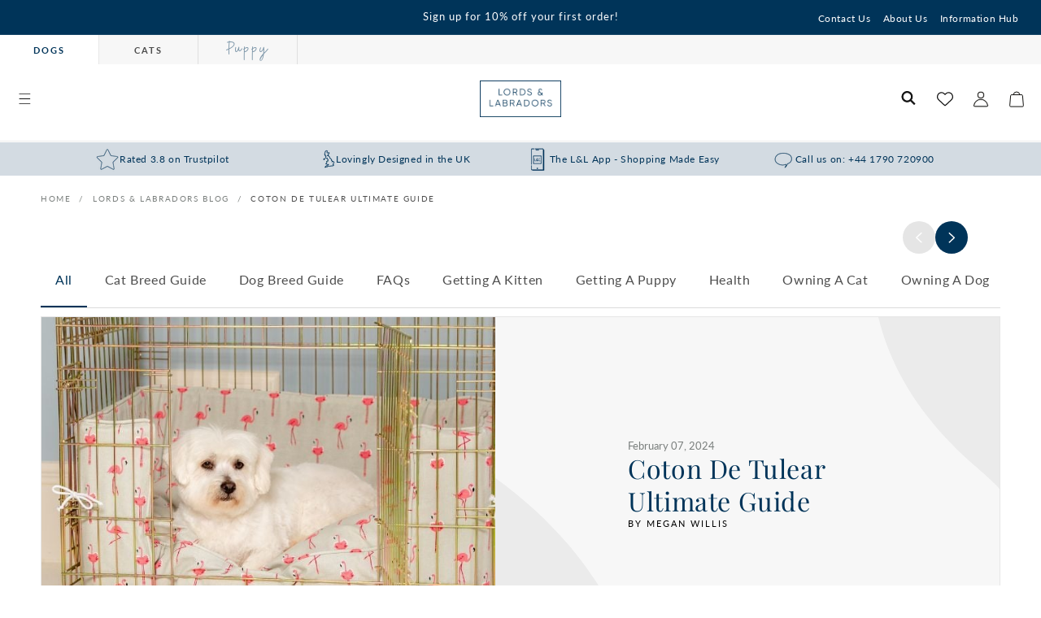

--- FILE ---
content_type: text/css
request_url: https://www.lordsandlabradors.co.uk/cdn/shop/t/414/assets/stmt-wishlist.css?v=148022207148571215921705414417
body_size: -22
content:
.swym-ui-component *{font-family:var(--font-body-family)!important;letter-spacing:0!important}.swym-ui-component .swym-modal-bg{background:rgba(var(--color-foreground),.5)!important;-webkit-backdrop-filter:blur(5px)!important;backdrop-filter:blur(5px)!important}.swym-wishlist-container-title-bar{background:rgba(var(--color-base-accent-2))!important}.swym-wishlist-item{border:1px solid rgba(var(--color-foreground),.2)!important;margin:0!important;width:calc(25% - .75rem)!important}@media only screen and (max-width: 769px){.swym-wishlist-item{width:100%!important}}.swym-wishlist-item>*:not(.swym-wishlist-image-wrapper):not(.swym-add-to-cart-btn){margin:0!important}.swym-title{white-space:normal!important;font-size:calc(var(--font-heading-scale) * 1.3rem)!important;font-weight:500!important;color:rgba(var(--color-foreground))!important;line-height:calc(1 + .4 / var(--font-body-scale))!important;text-align:center!important;padding:.5rem 2rem!important}.swym-variant-title{padding:.5rem 2rem!important;font-size:1.2rem!important;color:rgb(var(--color-base-accent-2))!important;text-align:center!important}.swym-product-price{justify-content:center!important;font-size:1.4rem!important;letter-spacing:.1rem!important;line-height:calc(1 + .5 / var(--font-body-scale))!important;color:rgb(var(--color-foreground))!important;font-weight:600!important}.swym-add-to-cart-btn{margin:0 2rem 2rem!important;font-size:1.1rem!important;letter-spacing:2px!important;line-height:calc(1 + .2 / var(--font-body-scale))!important;font-weight:600!important;padding:1rem 2rem!important}.swym-ui-component .swym-wishlist-grid{max-width:100%!important;padding:0 50px 50px!important;gap:1rem!important}@media screen and (min-width: 768px){.swym-ui-component .swym-wishlist-grid li{display:flex;margin:0 2% 2% 0}.swym-ui-component .swym-wishlist-grid .swym-wishlist-item{width:100%!important;flex-grow:1}}@media screen and (max-width: 776px){.swym-wishlist-grid{display:flex;flex-direction:row;flex-wrap:wrap}.swym-ui-component .swym-wishlist-grid li{margin:0!important;display:flex}.swym-ui-component .swym-wishlist-grid li:nth-child(2n){margin:0!important}.swym-ui-component .swym-wishlist-grid .swym-wishlist-item{flex-grow:1}}.swym-wishlist-image-wrapper{max-height:100%!important;height:auto!important}.swym-wishlist-image-wrapper img{display:block!important;aspect-ratio:1/1}
/*# sourceMappingURL=/cdn/shop/t/414/assets/stmt-wishlist.css.map?v=148022207148571215921705414417 */


--- FILE ---
content_type: text/css
request_url: https://www.lordsandlabradors.co.uk/cdn/shop/t/414/assets/quick-add.css?v=41588025951566844081731335329
body_size: 499
content:
.quick-add{display:none}.quick-add modal-opener button{width:100%;background-color:transparent;border:none;padding:0;cursor:pointer}.quick-add modal-opener button svg{width:1.8rem;height:1.8rem}@media (min-width: 750px){.quick-add{display:block;position:absolute;z-index:2;right:.5rem;bottom:0}}.quick-add-modal{box-sizing:border-box;opacity:0;position:fixed;visibility:hidden;z-index:-1;margin:0 auto;top:0;left:0;width:100%;background:rgba(var(--color-foreground),.5);-webkit-backdrop-filter:blur(5px);backdrop-filter:blur(5px);height:100%}.quick-add-modal .quick-add-modal__toggle,.quick-add-modal .product-media-stacked{display:none}.quick-add-modal .breadcrumbs,.quick-add-modal .product-form__loyalty-points,.quick-add-modal countdown-timer{display:none}.quick-add-modal[open]{opacity:1;visibility:visible;z-index:101;transition:all .4s ease-in-out}.quick-add-modal__content{--modal-height-offset: 3.2rem;position:absolute;top:0;left:50%;transform:translate(-50%);margin:var(--modal-height-offset) auto 0;width:100%;background-color:rgb(var(--color-background));overflow:hidden;max-width:var(--page-width);width:calc(100% - 3rem)}@media screen and (min-width: 750px){.quick-add-modal__content{--modal-height-offset: 10rem;margin-top:var(--modal-height-offset);width:80%;max-height:calc(100% - var(--modal-height-offset) * 2);overflow-y:auto}quick-add-modal .quick-add-modal__toggle{top:2rem;right:2rem}}@media screen and (min-width: 990px){.quick-add-modal__content{width:70%}}.quick-add-modal__content img{max-width:100%}.quick-add-modal__content-info{--modal-padding: 2.5rem;padding-right:4.4rem;display:flex;overflow-y:auto;padding:var(--modal-padding);height:100%;background-image:url(stmt-size-calc-bottom.svg);background-position:right bottom;background-repeat:no-repeat;background-size:30%;position:relative}.quick-add-modal__content-info .quick-add__close{display:block}.quick-add-modal__content-info>*{height:auto;margin:0 auto;max-width:100%;width:100%}@media screen and (max-width: 749px){quick-add-modal .slider .product__media-item.grid__item{margin-left:1.5rem;margin-right:1.5rem}.quick-add-modal__content{bottom:var(--modal-height-offset)}.quick-add-modal__content-info>*{max-height:100%}quick-add-modal .product--mobile-columns .product__media-item{width:calc(100% - 3rem - var(--grid-mobile-horizontal-spacing))}}.quick-add-modal__toggle{background-color:rgb(var(--color-background));border:.1rem solid rgba(var(--color-foreground),.1);border-radius:50%;color:rgba(var(--color-foreground),.55);display:flex;align-items:center;justify-content:center;cursor:pointer;padding:1.2rem;z-index:5;width:4rem;position:fixed;top:1.5rem;right:1.5rem}.quick-add-modal__toggle:hover{color:rgba(var(--color-foreground),.75)}.quick-add-modal__toggle .icon{height:auto;margin:0;width:2.2rem}quick-add-modal .product:not(.featured-product) .product__view-details{display:block}quick-add-modal .product__modal-opener:not(.product__modal-opener--image),quick-add-modal .klaviyo-bis-trigger{display:none!important}.quick-add-modal .quick-add-hidden{display:none}.quick-add-modal .quick-add-visible{display:flex}quick-add-modal .product__column-sticky .product__media-list{margin-bottom:0;width:100%}quick-add-modal .product__media-list .deferred-media{display:block;width:100%}quick-add-modal .product__column-sticky{top:0;position:relative}@media screen and (min-width: 750px){quick-add-modal .product:not(.product--no-media) .product__media-wrapper{max-width:45%;width:calc(45% - var(--grid-desktop-horizontal-spacing) / 2)}quick-add-modal .product:not(.product--no-media) .product__info-wrapper{padding-left:4rem;max-width:54%;width:calc(54% - var(--grid-desktop-horizontal-spacing) / 2)}quick-add-modal .product--columns .product__media-item:not(.product__media-item--single):not(:only-child){max-width:100%;width:100%}quick-add-modal .thumbnail-slider .thumbnail-list.slider--tablet-up{display:none}}quick-add-modal .page-width{padding:0}quick-add-modal .product__title>h1{display:none}quick-add-modal .product__title>a{display:block;text-decoration:none}quick-add-modal .product__title>a:hover{color:rgb(var(--color-foreground))}quick-add-modal sticky-add-to-cart,quick-add-modal .product__text-banner,quick-add-modal h2.h3,quick-add-modal .product__paired-products,quick-add-modal .product__usps,quick-add-modal .product__view-details.product__view-details.product__view-details,quick-add-modal klarna-placement{display:none}quick-add-modal .product-form__buttons{max-width:initial}.quick-add__submit{padding:.8rem;min-width:100%;box-sizing:border-box}quick-add-modal .product-media-container.constrain-height{--viewport-offset: calc((var(--modal-height-offset) + var(--modal-padding) + var(--popup-border-width)) * 2)}@media screen and (min-width: 750px){quick-add-modal .product-media-container.constrain-height{--constrained-min-height: 400px}}.quick-add__close{position:absolute;top:10px;right:10px;background:none;box-shadow:none;border:none;cursor:pointer;width:fit-content;color:rgb(var(--color-base-accent-1))}.quick-add__close svg{width:15px;fill:rgb(var(--color-base-accent-1))}.quick-add .product-form__actions{flex-wrap:wrap}
/*# sourceMappingURL=/cdn/shop/t/414/assets/quick-add.css.map?v=41588025951566844081731335329 */


--- FILE ---
content_type: text/css
request_url: https://www.lordsandlabradors.co.uk/cdn/shop/t/414/assets/stmt-component-blog-filters.css?v=83338180089292767411706705200
body_size: -168
content:
.blog-filters{align-items:center;border-bottom:1px solid #DBDBDB;display:flex;justify-content:start;margin:0 -2rem;padding-left:2rem}.blog-filters--slider nav{display:flex;justify-content:flex-end;margin-right:4rem}.blog-filters li{list-style:none}.blog-filters li a{color:var(--color-grey-2);text-decoration:none;text-transform:capitalize;transition:border-bottom-color var(--duration-default) ease}.blog-filters::-webkit-scrollbar{display:none}.blog-filters__filter{border-bottom:2px solid transparent;color:var(--color-grey-2);font-size:1.6rem;line-height:2.4rem;padding:2rem 1.8rem!important;text-decoration:none;text-transform:capitalize;transition:border-bottom-color var(--duration-default) ease;white-space:nowrap}.blog-filters__filter:not(:last-of-type){margin-right:.4rem}.blog-filters__filter--active,.blog-filters__filter:hover{border-bottom:2px solid rgb(var(--color-base-accent-1));color:rgb(var(--color-base-accent-1))}@media screen and (min-width: 750px){.blog-filters{margin:0 -5rem;padding-left:5rem}}@media screen and (min-width: 989px){.blog-filters{justify-content:start;margin:0;padding-left:0}}
/*# sourceMappingURL=/cdn/shop/t/414/assets/stmt-component-blog-filters.css.map?v=83338180089292767411706705200 */


--- FILE ---
content_type: text/css
request_url: https://www.lordsandlabradors.co.uk/cdn/shop/t/414/assets/stmt-component-article-card.css?v=73269516525860026511726755835
body_size: -79
content:
.article-card{border:1px solid;border-color:rgba(var(--color-foreground),var(--popup-border-opacity));display:flex;flex-direction:column;background-color:rgb(var(--color-base-background-1))}.article-card a{text-decoration:none}.article-card__figure{margin:0}.article-card__image{aspect-ratio:26/17;display:block;object-fit:cover;width:100%}.article-card__body{display:flex;flex-direction:column;flex:1;text-align:left;padding:2rem;position:relative}.article__mask{display:none;height:auto;position:absolute}.article__mask--top{top:0;right:0}.article__mask--bottom{bottom:0;left:0}.article-card__info{align-items:center;color:rgb(var(--color-base-accent-1));display:flex;font-size:1.5rem;justify-content:space-between;text-align:left;min-height:3rem;letter-spacing:0px;gap:1rem}.article-card__date{color:rgba(var(--color-foreground),.6);font-size:1.2rem;line-height:1.5rem}.article-card__date--expanded,.article-card__tag--featured{display:none}.article-hero .article-card__title{display:flex}.article-card__title{color:rgb(var(--color-base-accent-1));font-size:1.8rem;line-height:2.6rem;margin:1.6rem 0}.article-card__excerpt{color:var(--color-grey-2);font-size:1.5rem;line-height:2.3rem;margin-top:0;margin-bottom:3.2rem}.article-card__title,.article-card__excerpt{display:-webkit-box;overflow:hidden;-webkit-line-clamp:2;-webkit-box-orient:vertical;line-height:2.4rem;margin:1.5rem 0}.article-card__excerpt{color:rgba(var(--color-foreground),.8);font-size:1.3rem;line-height:1.8rem}.article-card__link{color:rgb(var(--color-base-accent-1));font-size:1.2rem;letter-spacing:.24rem;line-height:1.5rem;margin-top:auto;text-decoration:none;text-transform:uppercase;display:inline-flex;align-items:center}.article-card .icon-caret{width:1rem;transform:rotate(-90deg)}.article-card__author{color:#000;display:none;font-size:1.1rem;letter-spacing:.198rem;line-height:1.5rem;margin:0;text-transform:uppercase}.article-card .article__sharing{display:none}.featured-articles__article .article-card__info{justify-content:center}@media screen and (min-width: 768px){.article-card__image{aspect-ratio:44/35}.article-card__body{padding:2.2rem 3.1rem 3.2rem}.article-card__info{font-size:2.5rem;line-height:4rem;height:4rem}.article-card__date{font-size:1.3rem;line-height:1.6rem}.article-card__title{font-size:2.4rem;line-height:3.2rem;height:6.4rem;margin:2rem 0}.article-card__excerpt{font-size:1.6rem;line-height:2.4rem}.featured-articles__article .article-card__info{justify-content:space-between}}@media screen and (min-width: 989px){.article-card:first-of-type{margin-left:0}}.article-summary{text-align:center;padding:0 2rem;font-family:var(--font-heading-family);color:rgb(var(--color-base-accent-1));margin-bottom:0}@media screen and (min-width: 750px){.article-summary{font-size:2rem}}
/*# sourceMappingURL=/cdn/shop/t/414/assets/stmt-component-article-card.css.map?v=73269516525860026511726755835 */


--- FILE ---
content_type: text/css
request_url: https://www.lordsandlabradors.co.uk/cdn/shop/t/414/assets/stmt-section-article-hero.css?v=38528504683298980691726755840
body_size: 24
content:
.article-hero .article-card__image{aspect-ratio:55/31}.article-hero__article .article-card__body{background-color:var(--gradient-base-background-2);justify-content:center;padding:2.4rem 4.3rem 3.1rem;text-align:center}.article-hero__article .article-card__info{font-size:2.8rem;line-height:4rem}.article-hero__article .article-card__date,.article-hero__article .article-card__tag{display:none}.article-hero__article .article-card__tag--featured{display:block}.article-hero__article .article-card__title{font-size:2.4rem;line-height:3.6rem;height:auto;justify-content:center;z-index:1}.article-hero__article .article-card__excerpt{-webkit-line-clamp:4}.article-hero__article .article-card__link{align-self:stretch;background-color:rgb(var(--color-base-accent-1));color:rgb(var(--color-base-background-1));padding:1.6rem 3.2rem;margin:0}.article-hero__article--article-page .article-card__body{row-gap:3.2rem}.article-hero__article--article-page .article-card__info{flex-direction:column;height:auto}.article-hero__article--article-page .article-card__date--expanded{color:#7a7f7d;display:block;margin-bottom:1rem}.article-hero__article--article-page .article-card__title{margin:-2rem 0 0}.article-hero__article--article-page .article-card__excerpt{display:none}.article-hero__article--article-page .article-card__author{display:block}.article-hero__article--article-page .article-card__link{display:none}.article-hero__article--article-page .article__sharing{display:flex}@media screen and (min-width: 768px){.article-hero__article .article-card{flex-direction:row}.article-hero__article .article-card__figure,.article-hero__article--article-page .article-card__figure{flex:2}.article-hero__article .article-card__image{height:100%;object-fit:cover;object-position:center}.article-hero__article .article-card__body{padding:0 7rem;text-align:left}.article-hero__article .article-card__excerpt{-webkit-line-clamp:4}.article-hero__article .article-card__link{align-self:flex-start;padding:1.6rem 3.2rem}.article-hero__article .article__sharing{display:none}.article-hero__article--article-page .article-card__figure{flex:1.5}.article-hero__article--article-page .article-card__info{align-items:flex-start}}@media screen and (min-width: 989px){.article-hero__article .article-card__body{padding:7.3rem 9.8rem}.article-hero__article--article-page .article-card__body{padding:1rem 16.3rem}.article-hero__article .article-card__title{font-size:3.2rem;line-height:4rem;justify-content:flex-start}.article-hero__article--article-page .article-card__figure{flex:1.9}.article-hero__article--article-page .article-card__date--expanded{margin-bottom:2rem}}.article-hero__article--article-page .article__mask{display:block;width:20%;z-index:0}.article-hero__article--article-page .article__mask--bottom,.article-hero__article--article-page .article__mask--top{display:block;width:33%}
/*# sourceMappingURL=/cdn/shop/t/414/assets/stmt-section-article-hero.css.map?v=38528504683298980691726755840 */


--- FILE ---
content_type: text/css
request_url: https://www.lordsandlabradors.co.uk/cdn/shop/t/414/assets/stmt-section-main-article.css?v=130741055683772437741751892580
body_size: 872
content:
.article__content{border-bottom:1px solid #DBDBDB;margin-bottom:4rem}.article__content img{max-width:100%;min-width:100%;padding:10px}.article__content>*:first-child{margin-top:0}.article__title,.article__content h2,.article__heading{color:rgb(var(--color-base-accent-2));margin-bottom:2.4rem}.article__content h3,.article__content h4,.article__content h5,.article__content h6{color:rgb(var(--color-base-accent-2))}.article__content ul,.article__content ol{counter-reset:list}.article__content ol{list-style:none}.article__content li{line-height:2.4rem;margin-bottom:1.6rem;min-height:5rem;position:relative}.article__content ol li:before{color:rgb(var(--color-base-accent-1));content:counter(list);counter-increment:list;font-family:var(--font-heading-family);font-size:5rem;margin-right:1rem;position:absolute;right:100%;top:0}.article__content li:nth-child(6):before{line-height:.9}.article__content h2{font-size:1.8rem;line-height:3rem}.article__content blockquote{padding:4rem;margin:0;margin-bottom:4rem;border-left:0;text-align:center;background-color:var(--color-grey);color:var(--color-grey-2);font-family:var(--font-heading-family);font-size:1.8rem;font-style:normal}.article__content blockquote p{margin:0}.article__content a:not(.article__product){color:rgb(var(--color-base-accent-1));text-decoration:none;font-weight:700}.article__product{text-align:center;display:flex;flex-direction:column;text-decoration:none;color:inherit;position:relative;z-index:1}.article__product img{margin:0 auto}.article__product:nth-of-type(odd) img{clip-path:polygon(69% .15%,68% .25%,64% .8%,60% 2.25%,55% 5%,44% 13%,38% 17%,32% 21%,23% 27%,15% 33%,11% 37%,7% 42%,3% 47%,2% 49%,1% 52%,.5% 56%,1% 64%,2% 68%,3% 71%,4% 73%,8% 78%,14% 84%,20% 89%,27% 94%,33% 97%,40% 99%,47% 100%,56% 98%,63% 94%,71% 89%,78% 83%,87% 75%,93% 68%,97% 62%,99% 56%,100% 47%,99% 39%,98% 34%,96% 27%,93% 20%,91% 16%,88% 11%,86% 8%,83% 5%,79% 2%,74% .15%,72% .1%)}.article__product:nth-of-type(2n) img{clip-path:polygon(69% 99.85%,68% 99.75%,64% 99.2%,60% 97.75%,55% 95%,44% 87%,38% 83%,32% 79%,23% 73%,15% 67%,11% 63%,7% 58%,3% 53%,2% 51%,1% 48%,.5% 44%,1% 36%,2% 32%,3% 29%,4% 27%,8% 22%,14% 16%,20% 11%,27% 6%,33% 3%,40% 1%,47% .5%,55% 1%,57% 1.7%,60% 3.3%,64% 6%,71% 11%,78% 17%,76% 15%,93% 32%,97% 38%,99% 44%,100% 53%,99% 61%,98% 66%,96% 73%,93% 80%,91% 84%,88% 89%,86% 92%,83% 95%,79% 98%,74% 99.85%,72% 99.9%)}.article__content p{margin:0 0 3.2rem}.article__content .trustpilot-widget iframe{left:26%}.article__product+*+*+*{clear:both}p.article__product-vendor{color:#7a7f7d;font-size:1.4rem;font-weight:700;letter-spacing:.28rem;line-height:2rem;margin:3.2rem 0 1.2rem;text-transform:uppercase}p.article__product-title{margin:0 0 3rem;color:#000;font-size:1.1rem;line-height:2rem;margin:2rem 0 0}.article__sidebar{display:none}.article__sidebar--mobile{display:block}.article__wrapper{border:1px solid #DBDBDB;padding:4rem 2.8rem}.article__title{font-size:2.4rem;line-height:3.2rem}.article__sharing{display:none;justify-content:center}.article__share{cursor:pointer;display:block;margin-right:1em;width:2rem}.article__share:last-of-type{margin:0}.article__sharing .icon{color:#7a7f7d}.article__sharing .icon:last-of-type{margin-right:0}.article__categories{border-top:1px solid #DBDBDB}.article__category{color:rgb(var(--color-base-accent-2));display:block;margin-bottom:1.6rem;text-decoration:none;text-transform:capitalize}.article__category:last-of-type{margin:0}.article-template__back:last-child{margin-bottom:3.2rem}.article__link{align-items:center;color:rgb(var(--color-base-accent-2));display:flex;font-size:1.2rem;line-height:1.5rem;justify-content:center;margin-bottom:2.4rem;text-decoration:none;text-transform:uppercase}.article__link .icon{margin-left:2rem;transform:rotate(-90deg);width:1rem}.article__related{margin-bottom:2rem;margin-top:0;text-align:center}.article__grid{display:grid;grid-template-columns:1fr}.article__grid--products{display:block}.article__grid-item{grid-column:span 1}.article__heading{font-size:2.4rem;line-height:3.6rem;margin:0 0 3.2rem}.article__related--articles .grid .grid__item{width:calc(100% - var(--grid-mobile-horizontal-spacing) - 14rem)}.article__related--articles .grid__item:has(.article-card){display:flex;flex-grow:1}.article__next{border-bottom:1px solid #DBDBDB;border-top:1px solid #DBDBDB;margin:4rem 0;padding:3.2rem 0;text-align:center}@media screen and (min-width: 450px){.articles__related .grid .grid__item{width:calc(50% - var(--grid-mobile-horizontal-spacing) - 3rem)}}@media screen and (min-width: 750px){.article__product{float:left;padding-right:3rem}.article__sidebar .article__sharing{display:flex;margin-bottom:4rem}.article__content img{min-width:auto;padding:0 10px}.article__content .trustpilot-widget iframe{left:19%}}@media screen and (min-width: 990px){.article{margin-top:3.2rem}.article__grid{display:grid;grid-template-columns:2fr 1fr;column-gap:12.5rem}.article__content{margin-bottom:4.2rem;padding-bottom:3rem}.article__title,.article__content h2,.article__heading{font-size:2.4rem;line-height:3.2rem;margin-bottom:4rem}.article__product{padding:0;width:100%}.article__sidebar{display:block}.article__sidebar--mobile{display:none}.article__sidebar .article__title{margin-bottom:3.2rem}.article__wrapper{padding:6rem 4rem}.article__categories{border:none}.article__category{margin-bottom:.8rem}.article__heading{font-size:3.2rem;line-height:4rem;margin-bottom:5rem}.article__related{margin-bottom:5.2rem}.article__next{margin-bottom:7.2rem;padding:4.8rem 0}}@media screen and (min-width: 1250px){.article__product{width:60%}}.article__product .trustpilot-widget{margin-left:2rem;margin-bottom:3rem}@media screen and (min-width: 750px){.article__product .trustpilot-widget{margin-left:6rem;margin-bottom:3rem}}.newsletter-small{display:flex;justify-content:center;flex-direction:column;align-items:center;text-align:center;padding:3rem;background:rgb(var(--color-base-background-2));margin-bottom:2rem}.newsletter-small p{font-size:1.3rem}.newsletter-small .field__input{background-color:transparent;border-bottom:1px solid rgba(var(--color-base-text),.4)}.newsletter-small .field:after{display:none}.newsletter-small input{padding:0}.newsletter-small .newsletter-inner{width:90%}.newsletter-small .field__label{font-size:1.3rem;left:0;top:50%;transform:translateY(-50%)}.newsletter-small input:focus{padding:0;box-shadow:none}.newsletter-small input:focus~.field__label{left:0}.newsletter-small .field__button{margin-top:1rem;position:relative;width:100%;color:rgb(var(--color-base-accent-1))}
/*# sourceMappingURL=/cdn/shop/t/414/assets/stmt-section-main-article.css.map?v=130741055683772437741751892580 */


--- FILE ---
content_type: text/css
request_url: https://www.lordsandlabradors.co.uk/cdn/shop/t/414/assets/stmt-component-read-next.css?v=121250118056612297251677150729
body_size: -321
content:
.read-next{border-bottom:1px solid #DBDBDB;border-top:1px solid #DBDBDB;display:none;padding:4rem 0;margin-bottom:4rem}.read_next__heading,.read-next__tag{color:rgb(var(--color-base-accent-1))}.read_next__heading,.read-next__tag{font-size:2.4rem;line-height:3.2rem}.read_next__heading{margin:0 0 3.2rem}.read-next__article{align-items:stretch;display:flex;margin-bottom:2.4rem}.read-next__article:last-of-type{margin-bottom:0}.read-next__image{aspect-ratio:1;height:auto;margin-right:2.4rem;object-fit:cover;width:12.7rem}.read-next__body{display:flex;flex-direction:column;justify-content:space-between}.read-next__title{color:rgb(var(--color-base-accent-2));display:-webkit-box;font-family:var(--font-heading-family);font-size:1.8rem;line-height:2.6rem;margin:0;overflow:hidden;-webkit-line-clamp:2;-webkit-box-orient:vertical}.read-next__link{color:rgb(var(--color-base-accent-1));font-size:1.2rem;letter-spacing:.24rem;line-height:1.5rem;text-decoration:none;text-transform:uppercase;white-space:nowrap}.read-next .icon-caret{width:1rem;transform:rotate(-90deg)}@media screen and (min-width: 989px){.read-next{display:block}}
/*# sourceMappingURL=/cdn/shop/t/414/assets/stmt-component-read-next.css.map?v=121250118056612297251677150729 */


--- FILE ---
content_type: text/javascript
request_url: https://www.lordsandlabradors.co.uk/cdn/shop/t/414/assets/stmt-collection-breadcrumb.js?v=162337281796973910101730797552
body_size: -509
content:
class CollectionBreadcrumb extends HTMLElement{constructor(){super(),this.updateBreadcrumbs()}updateBreadcrumbs(){const prevUrl=this.getPrevUrl(),isCollection=this.checkUrl(prevUrl);prevUrl&&isCollection?this.addLink(prevUrl):this.style.display="none"}getPrevUrl(){return document.referrer}checkUrl(url){return url.includes("/collections/")}formatUrl(url){return url.split("/").pop().replaceAll("-"," ")}addLink(url){const breadcrumb=this.querySelector("a");breadcrumb.href=url,breadcrumb.innerHTML=this.formatUrl(url).split("?")[0]}}customElements.define("collection-breadcrumb",CollectionBreadcrumb);
//# sourceMappingURL=/cdn/shop/t/414/assets/stmt-collection-breadcrumb.js.map?v=162337281796973910101730797552


--- FILE ---
content_type: image/svg+xml
request_url: https://www.lordsandlabradors.co.uk/cdn/shop/t/414/assets/patch-right.svg
body_size: -504
content:
<svg width="66" height="168" viewBox="0 0 66 168" fill="none" xmlns="http://www.w3.org/2000/svg">
<g clip-path="url(#clip0_27_8)">
<mask id="mask0_27_8" style="mask-type:alpha" maskUnits="userSpaceOnUse" x="0" y="0" width="66" height="168">
<path d="M66 0L0 0L0 168H66L66 0Z" fill="#D9D9D9"/>
</mask>
<g mask="url(#mask0_27_8)">
<path fill-rule="evenodd" clip-rule="evenodd" d="M51.9239 0.93737C63.1525 0.887919 74.6724 0.586467 82.9884 3.33679C90.4021 5.7895 95.5103 10.5583 100.191 15.4852C105.825 21.4158 111.979 27.229 116.391 34.2321C122.694 44.2378 126.147 63.5788 129.084 75.9253C130.75 82.9266 130.42 91.7136 130.42 100.222C130.422 129.358 125.342 140.402 107.038 154.514C100.371 159.654 94.3323 165.391 83.8236 167.111C75.4678 168.479 65.0461 167.098 58.6044 165.461C30.9456 158.437 16.7934 141.091 10.671 115.07C7.95049 103.507 9.6353 90.5503 8.16612 77.4262C6.32881 71.9766 4.49168 66.5276 2.65467 61.0789C0.258786 51.7676 1.32315 34.3015 4.65885 27.0345C12.7904 9.31592 29.2314 5.94192 51.9239 0.93737Z" fill="#EFEDED"/>
</g>
</g>
<defs>
<clipPath id="clip0_27_8">
<rect width="66" height="168" fill="white"/>
</clipPath>
</defs>
</svg>


--- FILE ---
content_type: text/javascript
request_url: https://www.lordsandlabradors.co.uk/cdn/shop/t/414/assets/stmt-announcement-bar.js?v=56055350825922511731695904937
body_size: -483
content:
class AnnouncementBar extends HTMLElement{constructor(){super(),this.announcementBarPadding()}announcementBarPadding(){const mobileMediaQuery=window.matchMedia("(max-width:"+window.mediaStrings.mobile+")");let linklistWidth=document.querySelector(".announcement-bar__linklist").offsetWidth;if(linklistWidth&&!mobileMediaQuery.matches){let padding=Math.ceil(linklistWidth+20);this.querySelector(".announcement-bar").style.paddingLeft=padding+"px"}}}customElements.define("announcement-bar",AnnouncementBar);class AnnouncementBarClose extends HTMLElement{constructor(){super(),this.addEventListener("click",event=>{event.preventDefault();const announcementBar=this.closest("announcement-bar");announcementBar.style.display="none"})}}customElements.define("announcement-bar-close",AnnouncementBarClose);
//# sourceMappingURL=/cdn/shop/t/414/assets/stmt-announcement-bar.js.map?v=56055350825922511731695904937


--- FILE ---
content_type: text/javascript
request_url: https://www.lordsandlabradors.co.uk/cdn/shop/t/414/assets/stmt-back-to-top.js?v=170519352023830255641675703174
body_size: -576
content:
class BackToTop extends HTMLElement{constructor(){super(),!document.querySelector("sticky-add")&&this.listeners()}listeners(){this.addEventListener("click",()=>{window.scrollTo({top:0,behavior:"smooth"})}),window.addEventListener("scroll",debounce(this.scrollCheck,300))}scrollCheck(){let backToTop=document.querySelector("back-to-top");return window.pageYOffset>100?backToTop.classList.add("show"):backToTop.classList.remove("show")}}customElements.define("back-to-top",BackToTop);
//# sourceMappingURL=/cdn/shop/t/414/assets/stmt-back-to-top.js.map?v=170519352023830255641675703174


--- FILE ---
content_type: image/svg+xml
request_url: https://www.lordsandlabradors.co.uk/cdn/shop/t/414/assets/patch-left.svg
body_size: -563
content:
<svg width="100" height="200" viewBox="0 0 100 200" fill="none" xmlns="http://www.w3.org/2000/svg">
<g clip-path="url(#clip0_27_2)">
<mask id="mask0_27_2" style="mask-type:alpha" maskUnits="userSpaceOnUse" x="0" y="0" width="100" height="200">
<path d="M100 0H0V200H100V0Z" fill="#D9D9D9"/>
</mask>
<g mask="url(#mask0_27_2)">
<path d="M-97.4092 120.209C-97.1214 125.514 -95.7998 131.008 -93.2185 136.682C-76.556 173.295 -23.0378 216.065 18.3565 193.52C35.9503 183.939 52.4167 168.391 67.4135 155.211C89.8867 135.459 101.333 113.71 96.0872 82.987C91.9261 58.6133 83.337 30.0311 63.8644 13.3729C53.2969 4.33248 38.5676 -0.646488 25.155 3.00368C14.1086 6.01016 5.38669 14.2087 -3.49604 21.4332C-33.8036 46.0823 -99.9745 72.8437 -97.4092 120.209Z" fill="#EFEDED"/>
</g>
</g>
<defs>
<clipPath id="clip0_27_2">
<rect width="100" height="200" fill="white"/>
</clipPath>
</defs>
</svg>


--- FILE ---
content_type: image/svg+xml
request_url: https://www.lordsandlabradors.co.uk/cdn/shop/t/414/assets/stmt-size-calc-bottom.svg
body_size: 92510
content:
<svg xmlns="http://www.w3.org/2000/svg" xmlns:xlink="http://www.w3.org/1999/xlink" width="192" height="188" viewBox="0 0 192 188">
  <defs>
    <clipPath id="clip-path">
      <rect id="mask" width="192" height="188" transform="translate(1205 339)" fill="#fff" stroke="#707070" stroke-width="1"/>
    </clipPath>
  </defs>
  <g id="bg-shape-size-calc-bottom-right" transform="translate(-1205 -339)" clip-path="url(#clip-path)">
    <g id="bg-shape-1" transform="translate(1049.924 288.841)">
      <g id="bg-shape-1-2" data-name="bg-shape-1" transform="translate(658.566 1330.098) rotate(-119)">
        <path id="Path_1728" data-name="Path 1728" d="M881.185-89.058c45.231-.2,91.635-1.415,125.133,9.675,29.861,9.89,50.443,29.118,69.294,48.984,22.7,23.913,47.486,47.352,65.259,75.59,25.391,40.345,39.3,118.329,51.13,168.112,6.71,28.23,5.38,63.66,5.381,97.964.006,117.48-20.456,162.009-94.186,218.91-26.857,20.727-51.182,43.858-93.514,50.8-33.658,5.516-75.639-.055-101.587-6.652C796.682,546,739.673,476.058,715.012,371.135c-10.958-46.625-4.171-98.867-10.09-151.785q-11.1-32.957-22.2-65.914c-9.651-37.544-5.364-107.97,8.073-137.272C723.549-55.275,789.776-68.88,881.185-89.058Z" transform="translate(0)" fill="#efeded" fill-rule="evenodd"/>
      </g>
    </g>
    <g id="bg-shape-dotted-line-1" transform="translate(1381.422 321.818) rotate(39)" fill="none" stroke-dasharray="8" fill-rule="evenodd">
      <path d="M189.206-137.488c27.173-.271,70.34,11.379,87.168,46.107S250.485-41.66,256.517,1.427c2.6,18.579,7.962,132.613,0,144.643-29.175,44.058-33.455,35.292-67.312,76.984-18.062,22.247-60.883,106.327-106.6,99.354C49.9,317.416,13.9,314.553-.286,239.826S39.534,93.574,39.534,93.574c0-49.649-41.156-12.8-21.367-46.7,14.1-24.148,61.786-40.865,100.7-45.449C135.807.962,172.271-137.023,189.206-137.488Z" stroke="none"/>
      <path d="M 190.1331481933594 -137.4929504394531 C 190.1508331298828 -137.4929504394531 190.1685791015625 -137.492919921875 190.186279296875 -137.492919921875 C 190.1896057128906 -137.492919921875 190.1960601806641 -137.492919921875 190.1993865966797 -137.492919921875 C 190.2179718017578 -137.4928894042969 190.2344360351562 -137.4927978515625 190.2529907226562 -137.4928588867188 C 190.2705688476562 -137.4928283691406 190.2880706787109 -137.4927978515625 190.3056335449219 -137.4927673339844 C 190.3089752197266 -137.4927673339844 190.3157958984375 -137.4927673339844 190.3191223144531 -137.4927368164062 C 190.3374328613281 -137.4927062988281 190.3540649414062 -137.4927062988281 190.3724822998047 -137.4926452636719 C 190.3938598632812 -137.4925842285156 190.41552734375 -137.492431640625 190.4369506835938 -137.4924621582031 C 190.4781188964844 -137.4923095703125 190.517333984375 -137.4920654296875 190.5585327148438 -137.4919738769531 C 190.5755462646484 -137.4919128417969 190.5924682617188 -137.4918212890625 190.6094818115234 -137.4917297363281 C 190.6111450195312 -137.4917297363281 190.6100463867188 -137.4917297363281 190.6117248535156 -137.4917297363281 C 190.6331787109375 -137.4916076660156 190.6556701660156 -137.4916381835938 190.6771850585938 -137.4913635253906 C 190.7157440185547 -137.4911499023438 190.7567138671875 -137.4903564453125 190.7952270507812 -137.4906311035156 C 190.8347778320312 -137.4903259277344 190.8756408691406 -137.4901428222656 190.9152221679688 -137.4897155761719 C 190.9551544189453 -137.4894104003906 190.9949951171875 -137.4894409179688 191.0351867675781 -137.4886474609375 C 191.0741271972656 -137.48828125 191.1128540039062 -137.4879150390625 191.15185546875 -137.4874877929688 C 191.15185546875 -137.4874877929688 191.1541900634766 -137.4874572753906 191.1541900634766 -137.4874572753906 C 193.3881225585938 -137.463623046875 195.7183532714844 -137.3616943359375 198.1228332519531 -137.1759948730469 L 197.8917694091797 -134.1848754882812 C 195.2457122802734 -134.3893127441406 192.6353302001953 -134.4929504394531 190.1331481933594 -134.4929504394531 L 190.1331481933594 -137.4929504394531 C 190.1331481933594 -137.4929504394531 190.1331481933594 -137.4929504394531 190.1331481933594 -137.4929504394531 Z M 206.0734558105469 -136.284423828125 C 206.1040649414062 -136.2799377441406 206.1347351074219 -136.2754516601562 206.1653594970703 -136.2709350585938 C 206.1696166992188 -136.2703247070312 206.1743011474609 -136.2696228027344 206.1785583496094 -136.2690124511719 C 206.1881256103516 -136.267578125 206.2017822265625 -136.2655639648438 206.2113647460938 -136.26416015625 C 206.2195587158203 -136.262939453125 206.2279663085938 -136.26171875 206.2361450195312 -136.260498046875 C 206.2438049316406 -136.2593688964844 206.2554931640625 -136.2576293945312 206.2631530761719 -136.2565002441406 C 206.2770233154297 -136.2544555664062 206.2912902832031 -136.2523498535156 206.3051605224609 -136.2502746582031 C 206.3128204345703 -136.2491455078125 206.3219299316406 -136.247802734375 206.32958984375 -136.2466430664062 C 206.3426818847656 -136.2447204589844 206.35595703125 -136.2427368164062 206.3690338134766 -136.2407836914062 C 206.3728637695312 -136.2402038574219 206.3805847167969 -136.2390747070312 206.3844146728516 -136.2384948730469 C 206.3993988037109 -136.2362670898438 206.4142150878906 -136.2340393066406 206.42919921875 -136.2318115234375 C 206.4330444335938 -136.2312316894531 206.4367370605469 -136.2306823730469 206.4405517578125 -136.2301025390625 C 206.4788818359375 -136.224365234375 206.5171813964844 -136.2186279296875 206.5555114746094 -136.2128601074219 C 206.5574340820312 -136.2125854492188 206.558837890625 -136.2123718261719 206.5607604980469 -136.2120666503906 C 208.9835510253906 -135.8472595214844 211.4515075683594 -135.4006042480469 213.9457092285156 -134.8671875 L 213.3183288574219 -131.9335632324219 C 210.7785797119141 -132.4766845703125 208.19482421875 -132.9418029785156 205.6388854980469 -133.3160705566406 L 206.0734558105469 -136.284423828125 Z M 221.7080230712891 -132.9397583007812 C 223.1951293945312 -132.5179748535156 224.6846008300781 -132.0644836425781 226.1727752685547 -131.5781555175781 C 226.1727752685547 -131.5781555175781 226.1729583740234 -131.5780944824219 226.1729583740234 -131.5780944824219 C 226.2518615722656 -131.5523071289062 226.3307342529297 -131.5264282226562 226.4096374511719 -131.5004577636719 C 226.4116363525391 -131.4997863769531 226.4104461669922 -131.5001831054688 226.4124450683594 -131.4995422363281 C 227.3841552734375 -131.1796569824219 228.3551025390625 -130.8457946777344 229.3244018554688 -130.4976196289062 L 228.3103332519531 -127.6742553710938 C 225.8985290527344 -128.5404968261719 223.4017639160156 -129.341064453125 220.889404296875 -130.0536193847656 L 221.7080230712891 -132.9397583007812 Z M 236.7497711181641 -127.5237426757812 C 236.8755798339844 -127.4678649902344 237.0003662109375 -127.4121398925781 237.1260223388672 -127.3557434082031 C 237.1263122558594 -127.3556213378906 237.1265563964844 -127.3554992675781 237.1268463134766 -127.3553771972656 C 237.1425476074219 -127.3483276367188 237.1558685302734 -127.3423461914062 237.1715698242188 -127.3352966308594 C 237.1730499267578 -127.3346252441406 237.1748199462891 -127.3338317871094 237.1763000488281 -127.3331604003906 C 237.1920013427734 -127.3261108398438 237.2040863037109 -127.3206787109375 237.2197875976562 -127.3135986328125 C 237.2212677001953 -127.3129272460938 237.2227172851562 -127.3122863769531 237.2241821289062 -127.3116149902344 C 237.2654113769531 -127.2930603027344 237.3113403320312 -127.2723388671875 237.3525390625 -127.2537536621094 C 237.3563842773438 -127.2520141601562 237.3603210449219 -127.250244140625 237.3641662597656 -127.2485046386719 C 237.3759460449219 -127.2431640625 237.3853912353516 -127.2388916015625 237.3971557617188 -127.2335815429688 C 237.4036712646484 -127.2306213378906 237.4099273681641 -127.2278137207031 237.4164276123047 -127.224853515625 C 237.4281921386719 -127.2195434570312 237.4360656738281 -127.2159729003906 237.4478454589844 -127.2106323242188 C 237.4546356201172 -127.2075500488281 237.4617614746094 -127.204345703125 237.4685516357422 -127.2012634277344 C 237.4783630371094 -127.1968078613281 237.4884185791016 -127.1922607421875 237.4982299804688 -127.1878051757812 C 237.50634765625 -127.1841125488281 237.5142211914062 -127.1805419921875 237.5223388671875 -127.1768493652344 C 237.5321350097656 -127.1724243164062 237.5400390625 -127.1688232421875 237.5498352050781 -127.1643676757812 C 237.5662231445312 -127.1569213867188 237.5829467773438 -127.1493530273438 237.5993347167969 -127.1418762207031 C 237.6052093505859 -127.1392211914062 237.6092224121094 -127.1373901367188 237.6150970458984 -127.1347045898438 C 237.6270599365234 -127.1292724609375 237.6392517089844 -127.1237182617188 237.6512145996094 -127.1182556152344 C 237.6590576171875 -127.1146850585938 237.6643829345703 -127.1122741699219 237.6722259521484 -127.1087036132812 C 237.6834411621094 -127.1035766601562 237.694580078125 -127.0985107421875 237.7057952880859 -127.0933837890625 C 237.7136383056641 -127.0898132324219 237.7160949707031 -127.0886840820312 237.7239227294922 -127.0851135253906 C 237.7367706298828 -127.0792541503906 237.7497406005859 -127.0733337402344 237.7625732421875 -127.0674438476562 C 237.7664947509766 -127.065673828125 237.7721252441406 -127.0630798339844 237.7760467529297 -127.0613098144531 C 237.8311157226562 -127.0361328125 237.8861236572266 -127.0109252929688 237.941162109375 -126.9856567382812 C 237.941162109375 -126.9856567382812 237.9431762695312 -126.9847412109375 237.9431762695312 -126.9847412109375 C 237.9611663818359 -126.9764709472656 237.9793090820312 -126.9681396484375 237.997314453125 -126.9598388671875 C 237.997314453125 -126.9598388671875 237.9997253417969 -126.958740234375 237.9997253417969 -126.958740234375 C 240.0005187988281 -126.0384216308594 241.9795837402344 -125.0508422851562 243.9266510009766 -123.9936218261719 L 242.4950866699219 -121.357177734375 C 240.2655181884766 -122.56787109375 237.9228363037109 -123.7201232910156 235.5320129394531 -124.7820129394531 L 236.7497711181641 -127.5237426757812 Z M 250.7847747802734 -119.8793029785156 C 251.564697265625 -119.3630981445312 252.3370361328125 -118.8339538574219 253.1007843017578 -118.2918395996094 C 253.1007843017578 -118.2918395996094 253.1022338867188 -118.2908020019531 253.1022338867188 -118.2908020019531 C 253.118408203125 -118.2793273925781 253.1347808837891 -118.2677001953125 253.1509552001953 -118.2561950683594 C 253.1509552001953 -118.2561950683594 253.1533355712891 -118.2544860839844 253.1533355712891 -118.2544860839844 C 253.2037200927734 -118.2186889648438 253.2537536621094 -118.1830139160156 253.3040618896484 -118.1470947265625 C 253.3040618896484 -118.1470947265625 253.3077087402344 -118.1444702148438 253.3077087402344 -118.1444702148438 C 253.322265625 -118.1340942382812 253.3367156982422 -118.1237487792969 253.3512725830078 -118.1133422851562 C 253.3548278808594 -118.1108093261719 253.3582611083984 -118.1083374023438 253.36181640625 -118.1058044433594 C 253.3746490478516 -118.0966186523438 253.3875885009766 -118.0873413085938 253.4004211425781 -118.0781555175781 C 253.4039611816406 -118.0756225585938 253.4073638916016 -118.0731811523438 253.4109191894531 -118.0706481933594 C 253.4246673583984 -118.060791015625 253.4385070800781 -118.0508728027344 253.4522399902344 -118.0409851074219 C 253.4540252685547 -118.0397338867188 253.4572296142578 -118.0374145507812 253.4589996337891 -118.0361633300781 C 253.4913940429688 -118.0129089355469 253.5238189697266 -117.9895935058594 253.5561828613281 -117.96630859375 C 253.5597229003906 -117.9637451171875 253.5639953613281 -117.9606628417969 253.5675354003906 -117.9581298828125 C 253.5794219970703 -117.9495544433594 253.5914001464844 -117.94091796875 253.6032867431641 -117.932373046875 C 253.6085968017578 -117.9285278320312 253.6133575439453 -117.9251098632812 253.6186676025391 -117.9212646484375 C 253.6292266845703 -117.9136657714844 253.6399230957031 -117.9059448242188 253.6504821777344 -117.8983154296875 C 253.6557769775391 -117.8945007324219 253.6626739501953 -117.8895263671875 253.66796875 -117.8856811523438 C 253.6783905029297 -117.8781433105469 253.6891174316406 -117.8703918457031 253.6995391845703 -117.8628540039062 C 253.7048492431641 -117.8590393066406 253.7096252441406 -117.8555908203125 253.7149200439453 -117.8517456054688 C 253.7279815673828 -117.8423156738281 253.7410125732422 -117.8328552246094 253.7540588378906 -117.8234252929688 C 253.7575988769531 -117.8208618164062 253.7589263916016 -117.8198852539062 253.762451171875 -117.8173217773438 C 253.7779998779297 -117.8060607910156 253.7932434082031 -117.7950134277344 253.8087768554688 -117.7837524414062 C 253.8140869140625 -117.7799072265625 253.8204345703125 -117.7752990722656 253.8257293701172 -117.7714538574219 C 253.8350830078125 -117.7646484375 253.8447570800781 -117.7576293945312 253.8540954589844 -117.7508544921875 C 253.8629150390625 -117.7444458007812 253.8682403564453 -117.7405700683594 253.8770599365234 -117.7341613769531 C 253.8848266601562 -117.728515625 253.8926086425781 -117.7228393554688 253.9003753662109 -117.7171936035156 C 253.9074401855469 -117.7120666503906 253.9171905517578 -117.7049560546875 253.9242401123047 -117.6998291015625 C 253.9316101074219 -117.6944580078125 253.9387817382812 -117.6892395019531 253.9461517333984 -117.6838684082031 C 253.9532012939453 -117.6787414550781 253.9642639160156 -117.670654296875 253.9713134765625 -117.66552734375 C 253.9774932861328 -117.6610107421875 253.9836120605469 -117.6565551757812 253.9898071289062 -117.6520385742188 C 254.0232849121094 -117.6275939941406 254.0585174560547 -117.6018676757812 254.0919799804688 -117.5773620605469 C 254.0960388183594 -117.5744018554688 254.1000671386719 -117.5714416503906 254.1041412353516 -117.5684814453125 C 254.1129455566406 -117.56201171875 254.1255798339844 -117.5527648925781 254.1343688964844 -117.5463256835938 C 254.1396179199219 -117.54248046875 254.14501953125 -117.5385131835938 254.1502685546875 -117.53466796875 C 254.1608276367188 -117.5269165039062 254.1701965332031 -117.5200500488281 254.1807556152344 -117.5122985839844 C 254.1850738525391 -117.5091247558594 254.1895599365234 -117.5058288574219 254.1938934326172 -117.5026550292969 C 254.2044372558594 -117.4949035644531 254.2158813476562 -117.4865112304688 254.2264251708984 -117.478759765625 C 254.2290496826172 -117.4768371582031 254.2318878173828 -117.4747314453125 254.2345123291016 -117.4728088378906 C 254.273193359375 -117.4443664550781 254.3128051757812 -117.4151916503906 254.3514404296875 -117.3866882324219 C 254.3527526855469 -117.3857421875 254.3540344238281 -117.384765625 254.3553466796875 -117.3838195800781 C 254.3676452636719 -117.3747253417969 254.3786468505859 -117.3666076660156 254.3909454345703 -117.3575134277344 C 254.3940887451172 -117.3551940917969 254.3972625732422 -117.3528442382812 254.4004058837891 -117.3505249023438 C 254.4109344482422 -117.3427429199219 254.4247589111328 -117.33251953125 254.4352874755859 -117.3247375488281 C 254.4381713867188 -117.3226013183594 254.4407958984375 -117.3206481933594 254.4436798095703 -117.3185119628906 C 254.4559631347656 -117.3094482421875 254.4676208496094 -117.3008117675781 254.4798889160156 -117.2917175292969 C 254.4814605712891 -117.2905578613281 254.4830322265625 -117.2893981933594 254.4846038818359 -117.2882080078125 C 254.5389709472656 -117.2479248046875 254.5937194824219 -117.207275390625 254.6479949951172 -117.1668395996094 C 254.6485137939453 -117.1664428710938 254.6492767333984 -117.1658935546875 254.6497955322266 -117.1654968261719 C 254.6638031005859 -117.1550598144531 254.6766204833984 -117.1455078125 254.6906127929688 -117.1350708007812 C 254.6911315917969 -117.1346740722656 254.6913452148438 -117.134521484375 254.6918640136719 -117.1341552734375 C 255.4600830078125 -116.5611877441406 256.2189025878906 -115.9744262695312 256.9675598144531 -115.3736877441406 C 256.9703674316406 -115.3714294433594 256.97314453125 -115.3692016601562 256.9759521484375 -115.366943359375 C 256.9861755371094 -115.3587341308594 256.9993896484375 -115.3481140136719 257.0096435546875 -115.3399047851562 C 257.0126953125 -115.3374633789062 257.0157470703125 -115.3349914550781 257.018798828125 -115.3325500488281 C 257.0307312011719 -115.3229675292969 257.0413513183594 -115.3143920898438 257.0532836914062 -115.3048095703125 C 257.0545654296875 -115.3038024902344 257.0557250976562 -115.3028564453125 257.0570068359375 -115.3018188476562 C 257.0927734375 -115.2730407714844 257.1283874511719 -115.2443237304688 257.1641235351562 -115.2154541015625 C 257.1693115234375 -115.2112426757812 257.1746215820312 -115.2069702148438 257.1798400878906 -115.2027587890625 C 257.1883239746094 -115.1958923339844 257.1986083984375 -115.1875915527344 257.2070922851562 -115.1807250976562 C 257.2127990722656 -115.1761169433594 257.218505859375 -115.1714782714844 257.2242126464844 -115.1668701171875 C 257.2293090820312 -115.1627502441406 257.2328491210938 -115.1598815917969 257.2379455566406 -115.1557312011719 L 255.3502044677734 -112.8241271972656 C 253.3922729492188 -114.4093017578125 251.2991485595703 -115.9413146972656 249.1290893554688 -117.3775634765625 L 250.7847747802734 -119.8793029785156 Z M 263.1842651367188 -109.8097534179688 C 264.0044555664062 -108.9894714355469 264.8067321777344 -108.1481628417969 265.5897216796875 -107.2854309082031 C 265.5897216796875 -107.2854309082031 265.5923767089844 -107.2825317382812 265.5923767089844 -107.2825317382812 C 265.6053771972656 -107.2682189941406 265.6182556152344 -107.2539672851562 265.6312561035156 -107.2396240234375 C 265.6327514648438 -107.2380065917969 265.6323852539062 -107.2384033203125 265.6338500976562 -107.2367858886719 C 265.6470642089844 -107.2221984863281 265.6604309082031 -107.2073974609375 265.6736450195312 -107.1928100585938 C 265.6751403808594 -107.191162109375 265.6735229492188 -107.1929321289062 265.6750183105469 -107.1913146972656 C 265.7166748046875 -107.1452331542969 265.7580871582031 -107.0993041992188 265.7996520996094 -107.0531005859375 C 265.7996520996094 -107.0531005859375 265.8011779785156 -107.0514221191406 265.8011779785156 -107.0514221191406 C 265.8137817382812 -107.0373840332031 265.8261413574219 -107.0236511230469 265.8387451171875 -107.0096130371094 C 265.8402404785156 -107.0079650878906 265.8443603515625 -107.0033569335938 265.8458557128906 -107.001708984375 C 265.8570556640625 -106.9892272949219 265.8680725097656 -106.9769592285156 265.8792419433594 -106.9644775390625 C 265.8807373046875 -106.9628295898438 265.8853454589844 -106.9576721191406 265.8868103027344 -106.9560241699219 C 265.8981018066406 -106.9434204101562 265.9092407226562 -106.9309997558594 265.9205322265625 -106.9183654785156 C 265.9234924316406 -106.9150695800781 265.9240417480469 -106.9144897460938 265.9269714355469 -106.9111938476562 C 265.9541015625 -106.880859375 265.981201171875 -106.8505249023438 266.0082702636719 -106.8201599121094 C 266.0082702636719 -106.8201599121094 266.0094909667969 -106.8187866210938 266.0094909667969 -106.8187866210938 C 266.0219421386719 -106.8048095703125 266.0344543457031 -106.7908020019531 266.0469055175781 -106.7768249511719 C 266.0498352050781 -106.7734985351562 266.0536804199219 -106.7691955566406 266.0566101074219 -106.765869140625 C 266.0663452148438 -106.7549438476562 266.0758666992188 -106.7442321777344 266.0856018066406 -106.7332763671875 C 266.0900268554688 -106.7283325195312 266.0938110351562 -106.7240295410156 266.0982360839844 -106.7190856933594 C 266.1075439453125 -106.7086181640625 266.1166381835938 -106.6983337402344 266.1259460449219 -106.6878662109375 C 266.1288757324219 -106.6845397949219 266.1341857910156 -106.6785888671875 266.1371154785156 -106.6752624511719 C 266.1471557617188 -106.6639404296875 266.1569213867188 -106.6529235839844 266.1669616699219 -106.6415710449219 C 266.1698913574219 -106.6382446289062 266.1739501953125 -106.6336669921875 266.1768798828125 -106.63037109375 C 266.2026977539062 -106.6012268066406 266.2284851074219 -106.572021484375 266.2542419433594 -106.5428466796875 C 266.2586364746094 -106.5378723144531 266.262939453125 -106.532958984375 266.267333984375 -106.5279846191406 C 266.2759704589844 -106.5182189941406 266.2845764160156 -106.5084228515625 266.2931823730469 -106.4986572265625 C 266.2975769042969 -106.4936828613281 266.3037719726562 -106.4866333007812 266.3081665039062 -106.4816284179688 C 266.31591796875 -106.4728393554688 266.3235473632812 -106.4641723632812 266.331298828125 -106.4553527832031 C 266.3371276855469 -106.4486999511719 266.3418579101562 -106.4433288574219 266.3477172851562 -106.4366455078125 C 266.3552551269531 -106.4281005859375 266.3627319335938 -106.4195861816406 266.3702392578125 -106.4110107421875 C 266.3760986328125 -106.4043579101562 266.3807983398438 -106.3989868164062 266.3866271972656 -106.392333984375 C 266.3941650390625 -106.3837585449219 266.4017028808594 -106.3751525878906 266.4092102050781 -106.3665771484375 C 266.4150390625 -106.3599243164062 266.41943359375 -106.3549194335938 266.42529296875 -106.3482360839844 C 266.4373168945312 -106.3345031738281 266.4493408203125 -106.3207397460938 266.4613647460938 -106.3070068359375 C 266.4671936035156 -106.3003234863281 266.4736938476562 -106.2929077148438 266.4795227050781 -106.2862243652344 C 266.4861755371094 -106.2786254882812 266.49267578125 -106.2711791992188 266.4992980957031 -106.2635803222656 C 266.505126953125 -106.2568969726562 266.5138854980469 -106.2468566894531 266.5197143554688 -106.2402038574219 C 266.5254821777344 -106.2335510253906 266.5312194824219 -106.2269897460938 266.5370178222656 -106.2203369140625 C 266.5442810058594 -106.2119750976562 266.5504150390625 -106.2049560546875 266.5577087402344 -106.1965942382812 C 266.5633850097656 -106.1900634765625 266.5687561035156 -106.1838684082031 266.5744323730469 -106.1773681640625 C 266.5816955566406 -106.1690063476562 266.5894775390625 -106.1600646972656 266.5967407226562 -106.1517028808594 C 266.6014404296875 -106.1463012695312 266.6059875488281 -106.1410522460938 266.6106872558594 -106.1356506347656 C 266.6194152832031 -106.1256103515625 266.6257934570312 -106.1182556152344 266.6344909667969 -106.1082153320312 C 266.6378173828125 -106.1044006347656 266.6412048339844 -106.1005249023438 266.6445007324219 -106.0966796875 C 266.6735534667969 -106.0632019042969 266.7039184570312 -106.0281066894531 266.73291015625 -105.9945678710938 C 266.7361145019531 -105.9908752441406 266.7391357421875 -105.9873962402344 266.7423095703125 -105.9836730957031 C 266.7510070800781 -105.9736022949219 266.7599182128906 -105.9633178710938 266.7685852050781 -105.9532470703125 C 266.772216796875 -105.9490356445312 266.77587890625 -105.9447937011719 266.7795104980469 -105.9405822753906 C 266.7881774902344 -105.9305114746094 266.7967834472656 -105.9205322265625 266.8054809570312 -105.9104614257812 C 266.8089904785156 -105.9063720703125 266.8122253417969 -105.902587890625 266.8157348632812 -105.8985290527344 C 266.8258666992188 -105.8867492675781 266.8323974609375 -105.8791809082031 266.8424987792969 -105.867431640625 C 266.8451538085938 -105.8643188476562 266.8481140136719 -105.8609008789062 266.8507690429688 -105.8578186035156 C 266.8955688476562 -105.8056640625 266.9378662109375 -105.7563171386719 266.9825439453125 -105.7040405273438 C 266.9828796386719 -105.7036437988281 266.983154296875 -105.7033386230469 266.9834594726562 -105.7029418945312 C 266.9949951171875 -105.689453125 267.0050048828125 -105.677734375 267.0165405273438 -105.6642150878906 C 267.0172729492188 -105.6633605957031 267.01806640625 -105.6624145507812 267.018798828125 -105.6615600585938 C 267.5270690917969 -105.0657958984375 268.0236511230469 -104.4635620117188 268.513427734375 -103.8482971191406 L 266.1663818359375 -101.9797973632812 C 264.5990905761719 -103.9484252929688 262.8820190429688 -105.8692016601562 261.0628356933594 -107.6885681152344 L 263.1842651367188 -109.8097534179688 Z M 273.1150207519531 -97.31088256835938 C 273.1174011230469 -97.3070068359375 273.122802734375 -97.29830932617188 273.1251831054688 -97.29443359375 C 273.1296997070312 -97.28713989257812 273.1340942382812 -97.27999877929688 273.1385803222656 -97.272705078125 C 273.1433715820312 -97.26498413085938 273.1481323242188 -97.25723266601562 273.1529235839844 -97.24948120117188 C 273.1575012207031 -97.2420654296875 273.1622314453125 -97.234375 273.1668090820312 -97.22695922851562 C 273.1715698242188 -97.21920776367188 273.1749877929688 -97.21365356445312 273.1797485351562 -97.20590209960938 C 273.1849060058594 -97.19757080078125 273.1901245117188 -97.18905639648438 273.1952819824219 -97.18069458007812 C 273.1988525390625 -97.17489624023438 273.2041625976562 -97.16622924804688 273.2077331542969 -97.160400390625 C 273.2127380371094 -97.15228271484375 273.2177124023438 -97.14419555664062 273.2226867675781 -97.13607788085938 C 273.2262573242188 -97.1302490234375 273.2327880859375 -97.11962890625 273.236328125 -97.11380004882812 C 273.2412719726562 -97.10580444335938 273.2460632324219 -97.09796142578125 273.2509765625 -97.08993530273438 C 273.2545471191406 -97.08413696289062 273.2590942382812 -97.07669067382812 273.2626647949219 -97.07086181640625 C 273.2680053710938 -97.0621337890625 273.2734375 -97.05325317382812 273.2787780761719 -97.04452514648438 C 273.2835083007812 -97.03677368164062 273.2858581542969 -97.032958984375 273.2905883789062 -97.02517700195312 C 273.2959289550781 -97.0164794921875 273.30126953125 -97.00772094726562 273.3065795898438 -96.99899291992188 C 273.3160705566406 -96.98345947265625 273.3246154785156 -96.96945190429688 273.3341064453125 -96.95391845703125 C 273.3370056152344 -96.94912719726562 273.3399658203125 -96.94424438476562 273.3428649902344 -96.93948364257812 C 273.3499755859375 -96.92782592773438 273.3544006347656 -96.92056274414062 273.3615112304688 -96.90887451171875 C 273.366455078125 -96.90072631835938 273.3713684082031 -96.89263916015625 273.3763427734375 -96.88449096679688 C 273.3810729980469 -96.876708984375 273.3846435546875 -96.87081909179688 273.3893737792969 -96.863037109375 C 273.3948974609375 -96.85394287109375 273.4004211425781 -96.84481811523438 273.4059448242188 -96.83572387695312 C 273.4094848632812 -96.82989501953125 273.4130554199219 -96.823974609375 273.4166259765625 -96.818115234375 C 273.4219970703125 -96.80926513671875 273.42724609375 -96.80056762695312 273.4326171875 -96.79171752929688 C 273.4361572265625 -96.78585815429688 273.4412536621094 -96.77743530273438 273.4447937011719 -96.77157592773438 C 273.4497375488281 -96.763427734375 273.4546508789062 -96.7552490234375 273.4595947265625 -96.7470703125 C 273.4643249511719 -96.73928833007812 273.4675903320312 -96.73388671875 273.4722900390625 -96.72610473632812 C 273.4771728515625 -96.718017578125 273.48193359375 -96.71011352539062 273.4867858886719 -96.70205688476562 C 273.4915161132812 -96.69424438476562 273.49560546875 -96.68743896484375 273.5003051757812 -96.67965698242188 C 273.5048828125 -96.67205810546875 273.5095520019531 -96.664306640625 273.5141296386719 -96.65670776367188 C 273.5188293457031 -96.64892578125 273.5231323242188 -96.64175415039062 273.52783203125 -96.63394165039062 C 273.5322570800781 -96.6265869140625 273.5367736816406 -96.61911010742188 273.5411987304688 -96.61172485351562 C 273.5458984375 -96.60391235351562 273.5513000488281 -96.59494018554688 273.5559692382812 -96.58712768554688 C 273.5602722167969 -96.57998657226562 273.5644836425781 -96.57296752929688 273.5687561035156 -96.56582641601562 C 273.5734558105469 -96.5579833984375 273.5784912109375 -96.54962158203125 273.5831604003906 -96.54177856445312 C 273.5875854492188 -96.534423828125 273.5921936035156 -96.5267333984375 273.5966186523438 -96.51934814453125 C 273.6012878417969 -96.51153564453125 273.6060791015625 -96.5035400390625 273.6107788085938 -96.49569702148438 C 273.6152648925781 -96.48822021484375 273.6198120117188 -96.48062133789062 273.6242980957031 -96.47311401367188 C 273.6289672851562 -96.46530151367188 273.63330078125 -96.45803833007812 273.6379699707031 -96.45022583007812 C 273.642578125 -96.44247436523438 273.6471252441406 -96.43487548828125 273.6517333984375 -96.4271240234375 C 273.6564331054688 -96.4193115234375 273.6613464355469 -96.41104125976562 273.666015625 -96.4031982421875 C 273.6702880859375 -96.39605712890625 273.6745910644531 -96.38885498046875 273.6788330078125 -96.38168334960938 C 273.6835021972656 -96.37384033203125 273.6886901855469 -96.36514282226562 273.693359375 -96.3572998046875 C 273.6976928710938 -96.35000610351562 273.7021179199219 -96.34259033203125 273.7064208984375 -96.3353271484375 C 273.7110900878906 -96.32748413085938 273.71630859375 -96.31869506835938 273.7209777832031 -96.31085205078125 C 273.7252502441406 -96.30368041992188 273.7294921875 -96.29647827148438 273.7337646484375 -96.289306640625 C 273.7395935058594 -96.27951049804688 273.7423095703125 -96.27490234375 273.7481384277344 -96.26510620117188 C 273.75244140625 -96.2578125 273.7568359375 -96.25039672851562 273.7611389160156 -96.24310302734375 C 273.7669677734375 -96.23330688476562 273.7701416015625 -96.22796630859375 273.7759399414062 -96.2181396484375 C 273.7801208496094 -96.21109008789062 273.7843627929688 -96.20388793945312 273.7885437011719 -96.19680786132812 C 273.7931823730469 -96.18896484375 273.7980651855469 -96.18072509765625 273.8027038574219 -96.1728515625 C 273.8070983886719 -96.16543579101562 273.8115539550781 -96.15789794921875 273.81591796875 -96.15048217773438 C 273.820556640625 -96.14260864257812 273.8255920410156 -96.13409423828125 273.8302307128906 -96.126220703125 C 273.8345336914062 -96.11892700195312 273.8389282226562 -96.11148071289062 273.8432312011719 -96.10418701171875 C 273.8478393554688 -96.0963134765625 273.8523559570312 -96.08865356445312 273.8569946289062 -96.08078002929688 C 273.8615112304688 -96.0731201171875 273.8659973144531 -96.06549072265625 273.8704833984375 -96.05783081054688 C 273.8751220703125 -96.04995727539062 273.8809204101562 -96.04006958007812 273.8855590820312 -96.03219604492188 C 273.8894958496094 -96.02548217773438 273.8934936523438 -96.01870727539062 273.8974304199219 -96.01199340820312 C 273.9031982421875 -96.00213623046875 273.9091491699219 -95.99200439453125 273.9149169921875 -95.982177734375 C 273.9180908203125 -95.97674560546875 273.9212646484375 -95.9713134765625 273.9244689941406 -95.96588134765625 C 273.931396484375 -95.95407104492188 273.9382019042969 -95.94241333007812 273.9451293945312 -95.93057250976562 C 273.9473266601562 -95.92681884765625 273.949462890625 -95.92318725585938 273.95166015625 -95.91940307617188 C 273.9701232910156 -95.88784790039062 273.9875793457031 -95.85791015625 274.0059814453125 -95.82632446289062 C 274.0089416503906 -95.82122802734375 274.0118713378906 -95.81622314453125 274.0148315429688 -95.81112670898438 C 274.021728515625 -95.79928588867188 274.0259704589844 -95.7919921875 274.0328674316406 -95.78012084960938 C 274.0366516113281 -95.77362060546875 274.0403137207031 -95.767333984375 274.0440979003906 -95.76080322265625 C 274.0486755371094 -95.75289916992188 274.0553894042969 -95.74136352539062 274.0599670410156 -95.73345947265625 C 274.0636901855469 -95.72708129882812 274.0673828125 -95.720703125 274.0710754394531 -95.71429443359375 C 274.0756530761719 -95.70639038085938 274.0823364257812 -95.69488525390625 274.0869445800781 -95.68695068359375 C 274.0908508300781 -95.68020629882812 274.0947265625 -95.67352294921875 274.0986328125 -95.666748046875 C 274.1032104492188 -95.65884399414062 274.1094055175781 -95.64816284179688 274.1139831542969 -95.64022827148438 C 274.1177368164062 -95.63369750976562 274.1214904785156 -95.62722778320312 274.1252746582031 -95.62069702148438 C 274.1309814453125 -95.61080932617188 274.1352844238281 -95.60333251953125 274.1410217285156 -95.59344482421875 C 274.144775390625 -95.5869140625 274.1484680175781 -95.58050537109375 274.1522216796875 -95.573974609375 C 274.1579284667969 -95.5640869140625 274.1623840332031 -95.55636596679688 274.1680908203125 -95.54644775390625 C 274.171630859375 -95.540283203125 274.1752319335938 -95.5340576171875 274.1787719726562 -95.52789306640625 C 274.1844787597656 -95.51797485351562 274.1892700195312 -95.50967407226562 274.1949768066406 -95.499755859375 C 274.19873046875 -95.49322509765625 274.2024841308594 -95.48666381835938 274.2062377929688 -95.48013305664062 C 274.2119445800781 -95.47021484375 274.216064453125 -95.46304321289062 274.2217712402344 -95.45309448242188 C 274.2255249023438 -95.44656372070312 274.2291564941406 -95.440185546875 274.23291015625 -95.43365478515625 C 274.2386169433594 -95.42373657226562 274.2428588867188 -95.41632080078125 274.24853515625 -95.4063720703125 C 274.25244140625 -95.39959716796875 274.2562866210938 -95.39288330078125 274.2601623535156 -95.38607788085938 C 274.2647094726562 -95.37814331054688 274.2705688476562 -95.36788940429688 274.2751159667969 -95.35992431640625 C 274.279052734375 -95.35302734375 274.2830200195312 -95.34613037109375 274.2869567871094 -95.33920288085938 C 274.29150390625 -95.33126831054688 274.2972106933594 -95.32125854492188 274.3017578125 -95.31329345703125 C 274.3057556152344 -95.3062744140625 274.309814453125 -95.29913330078125 274.3138427734375 -95.2921142578125 C 274.318359375 -95.28414916992188 274.3244934082031 -95.2734375 274.3290100097656 -95.26547241210938 C 274.3326721191406 -95.259033203125 274.3362731933594 -95.25271606445312 274.3399353027344 -95.24627685546875 C 274.3456115722656 -95.236328125 274.3504333496094 -95.22784423828125 274.3560791015625 -95.2178955078125 C 274.359619140625 -95.21170043945312 274.3630981445312 -95.20553588867188 274.3666381835938 -95.1993408203125 C 274.3722839355469 -95.18936157226562 274.377685546875 -95.17987060546875 274.3833312988281 -95.169921875 C 274.3865051269531 -95.164306640625 274.3897094726562 -95.15866088867188 274.3928833007812 -95.15304565429688 C 274.3985595703125 -95.14306640625 274.4046325683594 -95.13232421875 274.4102783203125 -95.12234497070312 C 274.4134521484375 -95.11672973632812 274.4165649414062 -95.11126708984375 274.4197387695312 -95.10565185546875 C 274.4253845214844 -95.095703125 274.4315490722656 -95.08474731445312 274.4371948242188 -95.07476806640625 C 274.4401550292969 -95.06951904296875 274.4432373046875 -95.0640869140625 274.4461975097656 -95.05880737304688 C 274.4518432617188 -95.048828125 274.458251953125 -95.03750610351562 274.4638671875 -95.02749633789062 C 274.4668579101562 -95.02224731445312 274.4700012207031 -95.01666259765625 274.4729614257812 -95.01138305664062 C 274.4786071777344 -95.00140380859375 274.4854125976562 -94.98928833007812 274.4910278320312 -94.97930908203125 C 274.4938049316406 -94.97439575195312 274.4966125488281 -94.96939086914062 274.4993896484375 -94.9644775390625 C 274.5061340332031 -94.95248413085938 274.5105895996094 -94.94454956054688 274.517333984375 -94.93255615234375 C 274.5202941894531 -94.92730712890625 274.5232238769531 -94.92205810546875 274.5261840820312 -94.91680908203125 C 274.5329284667969 -94.90478515625 274.5396728515625 -94.89273071289062 274.5464172363281 -94.88070678710938 C 274.5483703613281 -94.87725830078125 274.5503845214844 -94.87368774414062 274.5523071289062 -94.87020874023438 C 274.5792236328125 -94.82217407226562 274.6053466796875 -94.77545166015625 274.6321411132812 -94.72735595703125 C 274.6332092285156 -94.72543334960938 274.63427734375 -94.72348022460938 274.6353759765625 -94.7215576171875 C 274.6431884765625 -94.70751953125 274.6507873535156 -94.69384765625 274.6585998535156 -94.6798095703125 C 274.6603393554688 -94.67666625976562 274.662109375 -94.6734619140625 274.6638488769531 -94.67034912109375 C 274.6716613769531 -94.65631103515625 274.677001953125 -94.646728515625 274.6847839355469 -94.63265991210938 C 274.6871948242188 -94.62832641601562 274.6896667480469 -94.6239013671875 274.6920776367188 -94.61956787109375 C 274.6987609863281 -94.60751342773438 274.7044677734375 -94.59719848632812 274.7111206054688 -94.58514404296875 C 274.7138671875 -94.58023071289062 274.7166137695312 -94.57525634765625 274.7193603515625 -94.5703125 C 274.7249145507812 -94.56027221679688 274.7314758300781 -94.54843139648438 274.7370300292969 -94.53836059570312 C 274.740234375 -94.5325927734375 274.743408203125 -94.52679443359375 274.7466125488281 -94.52102661132812 C 274.7521667480469 -94.51095581054688 274.7579040527344 -94.50057983398438 274.7634582519531 -94.49050903320312 C 274.7664489746094 -94.485107421875 274.76953125 -94.4794921875 274.7725219726562 -94.47406005859375 C 274.778076171875 -94.46401977539062 274.7841796875 -94.45291137695312 274.7897338867188 -94.44284057617188 C 274.7926635742188 -94.43753051757812 274.7955017089844 -94.432373046875 274.7984313964844 -94.42706298828125 C 274.803955078125 -94.4169921875 274.8107604980469 -94.40463256835938 274.8163146972656 -94.39456176757812 C 274.8190307617188 -94.38961791992188 274.8218383789062 -94.38446044921875 274.8245544433594 -94.3795166015625 C 274.8301086425781 -94.36944580078125 274.8364562988281 -94.35784912109375 274.8419799804688 -94.3477783203125 C 274.8450317382812 -94.34222412109375 274.8481140136719 -94.33663940429688 274.8511352539062 -94.33108520507812 C 274.856689453125 -94.32098388671875 274.8630676269531 -94.309326171875 274.8685913085938 -94.29925537109375 C 274.8713684082031 -94.294189453125 274.8741455078125 -94.2890625 274.8769226074219 -94.28399658203125 C 274.883544921875 -94.27188110351562 274.8878173828125 -94.26409912109375 274.8944396972656 -94.25198364257812 C 274.8973999023438 -94.24655151367188 274.9002380371094 -94.2413330078125 274.9032287597656 -94.23590087890625 C 274.9098510742188 -94.22378540039062 274.9140625 -94.21603393554688 274.9206848144531 -94.20391845703125 C 274.923583984375 -94.1986083984375 274.926513671875 -94.1932373046875 274.9294128417969 -94.18789672851562 C 274.9349060058594 -94.17779541015625 274.9407653808594 -94.16705322265625 274.9462585449219 -94.15695190429688 C 274.9493713378906 -94.1512451171875 274.952392578125 -94.14569091796875 274.9555053710938 -94.13998413085938 C 274.9620971679688 -94.12786865234375 274.9664611816406 -94.11981201171875 274.9730529785156 -94.107666015625 C 274.9756774902344 -94.10284423828125 274.9784545898438 -94.09774780273438 274.9810791015625 -94.0928955078125 C 274.986572265625 -94.08279418945312 274.9938659667969 -94.0693359375 274.9993591308594 -94.0592041015625 C 275.0018615722656 -94.05459594726562 275.0043334960938 -94.050048828125 275.0068359375 -94.04544067382812 C 275.0133972167969 -94.03329467773438 275.019287109375 -94.0224609375 275.0258483886719 -94.01031494140625 C 275.0281372070312 -94.00607299804688 275.030517578125 -94.00167846679688 275.0328063964844 -93.9974365234375 C 275.0382995605469 -93.9873046875 275.0460205078125 -93.97296142578125 275.051513671875 -93.96282958984375 C 275.0539245605469 -93.95834350585938 275.0563659667969 -93.95382690429688 275.0588073730469 -93.9493408203125 C 275.0653686523438 -93.93716430664062 275.0721130371094 -93.92465209960938 275.0786743164062 -93.9124755859375 C 275.08056640625 -93.90896606445312 275.0824584960938 -93.90545654296875 275.0843505859375 -93.90191650390625 C 275.0920104980469 -93.88772583007812 275.0975341796875 -93.87747192382812 275.1051635742188 -93.86325073242188 C 275.1068725585938 -93.860107421875 275.1085205078125 -93.85702514648438 275.1102294921875 -93.85385131835938 C 275.1178588867188 -93.83966064453125 275.1246643066406 -93.82699584960938 275.1322631835938 -93.81280517578125 C 275.1335144042969 -93.81048583984375 275.134765625 -93.80816650390625 275.135986328125 -93.80584716796875 C 275.1436157226562 -93.79165649414062 275.1521606445312 -93.77572631835938 275.1597595214844 -93.76150512695312 C 275.1604919433594 -93.76016235351562 275.1610717773438 -93.75909423828125 275.1617736816406 -93.75775146484375 C 275.1965942382812 -93.6927490234375 275.2311096191406 -93.62802124023438 275.2657165527344 -93.5628662109375 C 275.2657165527344 -93.5628662109375 275.2657470703125 -93.56277465820312 275.2657470703125 -93.56277465820312 C 275.2744140625 -93.54647827148438 275.2826843261719 -93.53091430664062 275.2913208007812 -93.51461791992188 C 275.2920837402344 -93.51315307617188 275.2928771972656 -93.51168823242188 275.2936401367188 -93.51022338867188 C 275.3012084960938 -93.49594116210938 275.3091735839844 -93.48089599609375 275.3167114257812 -93.46661376953125 C 275.3183288574219 -93.46356201171875 275.3198547363281 -93.46072387695312 275.3214721679688 -93.45767211914062 C 275.3290100097656 -93.44338989257812 275.3343200683594 -93.43331909179688 275.3418884277344 -93.41903686523438 C 275.3441467285156 -93.41476440429688 275.3463439941406 -93.41058349609375 275.3486022949219 -93.40631103515625 C 275.3539733886719 -93.39608764648438 275.3619079589844 -93.381103515625 275.3672790527344 -93.37088012695312 C 275.3697204589844 -93.36624145507812 275.3720397949219 -93.36187744140625 275.3744812011719 -93.35720825195312 C 275.3798522949219 -93.34701538085938 275.3875732421875 -93.33230590820312 275.3929443359375 -93.32211303710938 C 275.3952026367188 -93.31781005859375 275.3973388671875 -93.31378173828125 275.3995666503906 -93.30947875976562 C 275.4060363769531 -93.2972412109375 275.4119567871094 -93.28591918945312 275.4183959960938 -93.27365112304688 C 275.4207763671875 -93.26913452148438 275.4230041503906 -93.26486206054688 275.4253845214844 -93.26031494140625 C 275.4318237304688 -93.248046875 275.437255859375 -93.23770141601562 275.4436950683594 -93.22543334960938 C 275.4461364746094 -93.22076416015625 275.4485168457031 -93.2161865234375 275.4509582519531 -93.21151733398438 C 275.4573974609375 -93.19924926757812 275.4623413085938 -93.18978881835938 275.4687805175781 -93.177490234375 C 275.4714660644531 -93.17233276367188 275.4741821289062 -93.16714477539062 275.4768676757812 -93.1619873046875 C 275.4832763671875 -93.14971923828125 275.4878540039062 -93.14093017578125 275.4942626953125 -93.128662109375 C 275.4967651367188 -93.12387084960938 275.4992370605469 -93.119140625 275.501708984375 -93.1143798828125 C 275.5081481933594 -93.10208129882812 275.5133056640625 -93.09213256835938 275.5197143554688 -93.079833984375 C 275.522216796875 -93.07504272460938 275.5246887207031 -93.07025146484375 275.5271911621094 -93.06546020507812 C 275.5335998535156 -93.05316162109375 275.5385437011719 -93.04360961914062 275.5449523925781 -93.03131103515625 C 275.5474243164062 -93.02651977539062 275.5499572753906 -93.02166748046875 275.5524597167969 -93.01687622070312 C 275.5577697753906 -93.00662231445312 275.564453125 -92.99374389648438 275.5697631835938 -92.98348999023438 C 275.572509765625 -92.97817993164062 275.5752258300781 -92.97296142578125 275.5779724121094 -92.96768188476562 C 275.5843505859375 -92.95535278320312 275.5897216796875 -92.94497680664062 275.5960998535156 -92.93264770507812 C 275.5982055664062 -92.9285888671875 275.6002197265625 -92.92471313476562 275.602294921875 -92.920654296875 C 275.6086730957031 -92.9083251953125 275.6153564453125 -92.89541625976562 275.6217346191406 -92.88308715820312 C 275.6236877441406 -92.87924194335938 275.6256408691406 -92.87548828125 275.6276245117188 -92.87167358398438 C 275.6339721679688 -92.85934448242188 275.6405944824219 -92.84649658203125 275.64697265625 -92.83413696289062 C 275.6488647460938 -92.8304443359375 275.6508178710938 -92.82666015625 275.6527099609375 -92.82296752929688 C 275.6601257324219 -92.80856323242188 275.6649169921875 -92.79928588867188 275.6723327636719 -92.78488159179688 C 275.6741638183594 -92.78131103515625 275.676025390625 -92.77767944335938 275.6778564453125 -92.77410888671875 C 275.6852722167969 -92.75970458984375 275.6918029785156 -92.7469482421875 275.69921875 -92.7325439453125 C 275.7002868652344 -92.73043823242188 275.7014770507812 -92.72811889648438 275.7025451660156 -92.72601318359375 C 275.7099609375 -92.71160888671875 275.7178039550781 -92.69625854492188 275.7251892089844 -92.68182373046875 C 275.7260131835938 -92.68020629882812 275.7268676757812 -92.6785888671875 275.7276611328125 -92.677001953125 C 275.7783203125 -92.57806396484375 275.8277282714844 -92.48092651367188 275.8779296875 -92.38162231445312 C 275.8792724609375 -92.3790283203125 275.8806762695312 -92.376220703125 275.8819885253906 -92.37362670898438 C 275.8893127441406 -92.35916137695312 275.8954772949219 -92.34695434570312 275.9027709960938 -92.33245849609375 C 275.9043273925781 -92.329345703125 275.9058532714844 -92.32632446289062 275.9074401855469 -92.3232421875 C 275.9147338867188 -92.30874633789062 275.9200439453125 -92.29818725585938 275.9273376464844 -92.28369140625 C 275.9292907714844 -92.27984619140625 275.9312744140625 -92.27590942382812 275.9331970214844 -92.27206420898438 C 275.939453125 -92.25961303710938 275.9456176757812 -92.24734497070312 275.9518737792969 -92.23492431640625 C 275.9541931152344 -92.23031616210938 275.95654296875 -92.22561645507812 275.9588623046875 -92.22100830078125 C 275.9640808105469 -92.21063232421875 275.9708862304688 -92.19708251953125 275.97607421875 -92.18673706054688 C 275.978759765625 -92.181396484375 275.9813842773438 -92.17611694335938 275.9840698242188 -92.1707763671875 C 275.9892578125 -92.160400390625 275.9958801269531 -92.14718627929688 276.0010681152344 -92.13681030273438 C 276.0035095214844 -92.1319580078125 276.0059814453125 -92.12698364257812 276.0084228515625 -92.12213134765625 C 276.0136108398438 -92.11175537109375 276.0199890136719 -92.09896850585938 276.0251770019531 -92.08859252929688 C 276.0280456542969 -92.08285522460938 276.0307922363281 -92.07733154296875 276.0336608886719 -92.07159423828125 C 276.0388488769531 -92.06121826171875 276.04443359375 -92.05001831054688 276.0495910644531 -92.03964233398438 C 276.0525207519531 -92.03378295898438 276.055419921875 -92.0279541015625 276.058349609375 -92.0220947265625 C 276.0635070800781 -92.01168823242188 276.0686645507812 -92.0013427734375 276.0738525390625 -91.99093627929688 C 276.0768127441406 -91.98495483398438 276.0798645019531 -91.97879028320312 276.0828552246094 -91.97283935546875 C 276.0890502929688 -91.96035766601562 276.0924682617188 -91.9534912109375 276.0986633300781 -91.94097900390625 C 276.1015014648438 -91.93527221679688 276.104248046875 -91.9296875 276.1071166992188 -91.9239501953125 C 276.1122741699219 -91.91354370117188 276.1175537109375 -91.90286254882812 276.1227111816406 -91.89242553710938 C 276.1257019042969 -91.88644409179688 276.1286926269531 -91.88040161132812 276.1316528320312 -91.8743896484375 C 276.1368103027344 -91.86398315429688 276.1419372558594 -91.85360717773438 276.1470947265625 -91.84320068359375 C 276.1501159667969 -91.83706665039062 276.1531372070312 -91.8309326171875 276.1561584472656 -91.82479858398438 C 276.1613159179688 -91.81439208984375 276.1660461425781 -91.8048095703125 276.1711730957031 -91.79440307617188 C 276.1742553710938 -91.78814697265625 276.17724609375 -91.78207397460938 276.1803283691406 -91.77581787109375 C 276.1854858398438 -91.76541137695312 276.1908569335938 -91.75445556640625 276.1959838867188 -91.7440185546875 C 276.1988830566406 -91.7381591796875 276.2016906738281 -91.73245239257812 276.20458984375 -91.7265625 C 276.209716796875 -91.71615600585938 276.21484375 -91.7056884765625 276.219970703125 -91.69525146484375 C 276.2229309082031 -91.68923950195312 276.2258605957031 -91.68325805664062 276.2288208007812 -91.67724609375 C 276.2339172363281 -91.66680908203125 276.2393188476562 -91.65582275390625 276.2444152832031 -91.6453857421875 C 276.247314453125 -91.6395263671875 276.2501525878906 -91.63372802734375 276.2530212402344 -91.62783813476562 C 276.2581481933594 -91.61740112304688 276.263427734375 -91.60659790039062 276.2685241699219 -91.59616088867188 C 276.2714233398438 -91.59027099609375 276.2742919921875 -91.58441162109375 276.2771606445312 -91.57852172851562 C 276.2822570800781 -91.56808471679688 276.2882690429688 -91.5557861328125 276.2933654785156 -91.54531860351562 C 276.2959899902344 -91.53994750976562 276.2986145019531 -91.5345458984375 276.3012390136719 -91.5291748046875 C 276.307373046875 -91.5166015625 276.3117065429688 -91.50772094726562 276.3178100585938 -91.49517822265625 C 276.3203125 -91.49002075195312 276.3227844238281 -91.48495483398438 276.3252868652344 -91.47982788085938 C 276.3313903808594 -91.46725463867188 276.3364562988281 -91.45687866210938 276.3425598144531 -91.44430541992188 C 276.3448791503906 -91.43954467773438 276.3471069335938 -91.43490600585938 276.3494262695312 -91.43014526367188 C 276.3575744628906 -91.41339111328125 276.3652038574219 -91.39764404296875 276.3733215332031 -91.38088989257812 C 276.3733215332031 -91.38088989257812 276.3733215332031 -91.38088989257812 276.3733215332031 -91.38088989257812 C 276.3780212402344 -91.37118530273438 276.3826904296875 -91.36154174804688 276.3873901367188 -91.35183715820312 C 276.3894348144531 -91.34762573242188 276.3929138183594 -91.34039306640625 276.3949890136719 -91.33615112304688 C 276.3970642089844 -91.33184814453125 276.3991394042969 -91.3275146484375 276.4012145996094 -91.32321166992188 C 276.5731201171875 -90.96731567382812 276.7381896972656 -90.61465454101562 276.897705078125 -90.26287841796875 L 274.1654052734375 -89.02413940429688 C 274.0082092285156 -89.37075805664062 273.8427734375 -89.72357177734375 273.673583984375 -90.07269287109375 C 272.7384033203125 -92.00274658203125 271.69189453125 -93.90731811523438 270.5631408691406 -95.73361206054688 L 273.1150207519531 -97.31088256835938 Z M 279.4900817871094 -82.70968627929688 C 279.5739440917969 -82.34426879882812 279.651123046875 -81.98074340820312 279.7218017578125 -81.619384765625 C 279.7218017578125 -81.619384765625 279.7218933105469 -81.61886596679688 279.7218933105469 -81.61886596679688 C 279.7260131835938 -81.5977783203125 279.7301330566406 -81.57666015625 279.7342224121094 -81.55557250976562 C 279.7342224121094 -81.55557250976562 279.7343139648438 -81.55499267578125 279.7343139648438 -81.55499267578125 C 280.1866455078125 -79.21749877929688 280.3665771484375 -76.96343994140625 280.3192749023438 -74.7733154296875 L 277.3200073242188 -74.838134765625 C 277.3720092773438 -77.24575805664062 277.1253967285156 -79.60113525390625 276.5660705566406 -82.03875732421875 L 279.4900817871094 -82.70968627929688 Z M 276.27783203125 -67.63644409179688 L 279.1793823242188 -66.8743896484375 C 278.8128967285156 -65.47882080078125 278.3680725097656 -64.10104370117188 277.8589782714844 -62.73493957519531 C 277.8589782714844 -62.73493957519531 277.8584594726562 -62.73359680175781 277.8584594726562 -62.73359680175781 C 277.8548889160156 -62.7239990234375 277.8513793945312 -62.71463012695312 277.8478088378906 -62.70501708984375 C 277.8478088378906 -62.70501708984375 277.8475341796875 -62.70425415039062 277.8475341796875 -62.70425415039062 C 277.8441772460938 -62.69526672363281 277.8408813476562 -62.68647766113281 277.8375244140625 -62.67747497558594 C 277.8368835449219 -62.67582702636719 277.8370056152344 -62.67616271972656 277.8363952636719 -62.67451477050781 C 277.8330383300781 -62.66552734375 277.8296813964844 -62.65653991699219 277.8262939453125 -62.64755249023438 C 277.8262939453125 -62.64755249023438 277.8246459960938 -62.64315795898438 277.8246459960938 -62.64315795898438 C 277.8218994140625 -62.63583374023438 277.819091796875 -62.62831115722656 277.8163452148438 -62.62098693847656 C 277.8157348632812 -62.61933898925781 277.8144836425781 -62.61601257324219 277.8138427734375 -62.61436462402344 C 277.8105773925781 -62.60566711425781 277.8073425292969 -62.59700012207031 277.8040466308594 -62.58831787109375 C 277.8034362792969 -62.586669921875 277.8037109375 -62.58737182617188 277.8030700683594 -62.58572387695312 C 277.8001708984375 -62.57795715332031 277.7973327636719 -62.5704345703125 277.7944030761719 -62.56265258789062 C 277.7937622070312 -62.56100463867188 277.7923889160156 -62.55734252929688 277.7917785644531 -62.55569458007812 C 277.7884826660156 -62.54701232910156 277.7852478027344 -62.53836059570312 277.7819519042969 -62.52967834472656 C 277.7813415527344 -62.52803039550781 277.7818603515625 -62.5294189453125 277.7812194824219 -62.52777099609375 C 277.7781372070312 -62.51953125 277.7749938964844 -62.51126098632812 277.7718811035156 -62.50302124023438 C 277.7712707519531 -62.50138854980469 277.7704162597656 -62.49913024902344 277.769775390625 -62.49748229980469 C 277.7664489746094 -62.4886474609375 277.7631225585938 -62.47991943359375 277.7597961425781 -62.47108459472656 C 277.7591552734375 -62.46943664550781 277.7596435546875 -62.47073364257812 277.759033203125 -62.46908569335938 C 277.7560729980469 -62.46131896972656 277.7531127929688 -62.45353698730469 277.7501831054688 -62.44577026367188 C 277.7489318847656 -62.44247436523438 277.7483215332031 -62.44090270996094 277.7470703125 -62.43760681152344 C 277.7445373535156 -62.430908203125 277.7420654296875 -62.4244384765625 277.7395324707031 -62.41773986816406 C 277.7376403808594 -62.41279602050781 277.7361755371094 -62.40896606445312 277.7343139648438 -62.40402221679688 C 277.7324523925781 -62.39915466308594 277.7305297851562 -62.39413452148438 277.7286682128906 -62.38925170898438 C 277.7274169921875 -62.38595581054688 277.7253723144531 -62.38055419921875 277.7240905761719 -62.37725830078125 C 277.7217712402344 -62.37117004394531 277.7195434570312 -62.36526489257812 277.7171936035156 -62.35917663574219 C 277.7159423828125 -62.35588073730469 277.714111328125 -62.35104370117188 277.7128295898438 -62.34774780273438 C 277.7106323242188 -62.34196472167969 277.70849609375 -62.33641052246094 277.706298828125 -62.33062744140625 C 277.7050476074219 -62.32733154296875 277.7027587890625 -62.32139587402344 277.7015075683594 -62.318115234375 C 277.6997680664062 -62.31353759765625 277.697998046875 -62.30892944335938 277.6962280273438 -62.30435180664062 C 277.6937255859375 -62.29777526855469 277.6916809082031 -62.29246520996094 277.6891479492188 -62.28587341308594 C 277.6874084472656 -62.28131103515625 277.685546875 -62.27650451660156 277.6838073730469 -62.27194213867188 C 277.6825256347656 -62.26864624023438 277.6796875 -62.26121520996094 277.6784057617188 -62.25791931152344 C 277.6771240234375 -62.25457763671875 277.6758728027344 -62.25126647949219 277.674560546875 -62.24790954589844 C 277.6720275878906 -62.2413330078125 277.6693115234375 -62.23426818847656 277.6667785644531 -62.22769165039062 C 277.6649169921875 -62.22282409667969 277.6630554199219 -62.21794128417969 277.6611633300781 -62.21307373046875 C 277.6592712402344 -62.20814514160156 277.6580810546875 -62.205078125 277.6561889648438 -62.20014953613281 C 277.6546630859375 -62.19619750976562 277.6531066894531 -62.19218444824219 277.6515808105469 -62.188232421875 C 277.6477661132812 -62.17835998535156 277.6446838378906 -62.17037963867188 277.640869140625 -62.16050720214844 C 277.6402282714844 -62.15884399414062 277.6396484375 -62.15736389160156 277.6390075683594 -62.15568542480469 C 277.6371154785156 -62.1507568359375 277.6345520019531 -62.14414978027344 277.6326293945312 -62.13922119140625 C 277.6317443847656 -62.13693237304688 277.6307983398438 -62.13444519042969 277.6299133300781 -62.13215637207031 C 277.62353515625 -62.11570739746094 277.6159973144531 -62.09623718261719 277.6095886230469 -62.07978820800781 C 277.6088256835938 -62.07781982421875 277.6080932617188 -62.07591247558594 277.6073303222656 -62.07392883300781 C 277.6009216308594 -62.05747985839844 277.593017578125 -62.03720092773438 277.5866088867188 -62.02076721191406 C 277.5858459472656 -62.01878356933594 277.5851745605469 -62.01708984375 277.5844116210938 -62.01510620117188 C 277.5773620605469 -61.99702453613281 277.56982421875 -61.97773742675781 277.562744140625 -61.95965576171875 C 277.5625 -61.95904541015625 277.5623168945312 -61.95855712890625 277.5620727539062 -61.95794677734375 C 277.2210693359375 -61.086669921875 276.8560180664062 -60.22235107421875 276.4682006835938 -59.35800170898438 L 273.7310180664062 -60.58599853515625 C 274.8592834472656 -63.10087585449219 275.6923217773438 -65.40713500976562 276.27783203125 -67.63644409179688 Z M 270.2200317382812 -53.68663024902344 L 272.8424682617188 -52.22962951660156 C 271.7147216796875 -50.19987487792969 270.5228576660156 -48.15904235839844 269.3159484863281 -46.08810424804688 C 269.1620788574219 -45.82415771484375 269.0079956054688 -45.5596923828125 268.853759765625 -45.29469299316406 L 266.2609558105469 -46.80375671386719 C 266.4657592773438 -47.15568542480469 266.6703491210938 -47.50662231445312 266.8743286132812 -47.856689453125 C 268.046630859375 -49.86799621582031 269.1539611816406 -51.76780700683594 270.2200317382812 -53.68663024902344 Z M 262.2748413085938 -39.75450134277344 L 264.915771484375 -38.33137512207031 C 264.5797729492188 -37.70780944824219 264.2472534179688 -37.07958984375 263.9193725585938 -36.44619750976562 C 263.9193725585938 -36.44619750976562 263.9189758300781 -36.44541931152344 263.9189758300781 -36.44541931152344 C 263.9103393554688 -36.42875671386719 263.9015808105469 -36.41181945800781 263.8929443359375 -36.39515686035156 C 263.8901977539062 -36.38983154296875 263.8863220214844 -36.38232421875 263.8835754394531 -36.37699890136719 C 263.8782348632812 -36.36665344238281 263.872802734375 -36.35617065429688 263.8674621582031 -36.34580993652344 C 263.8628845214844 -36.33694458007812 263.8564758300781 -36.32453918457031 263.8518981933594 -36.315673828125 C 263.8484191894531 -36.30891418457031 263.8449096679688 -36.30210876464844 263.8414001464844 -36.29534912109375 C 263.8349914550781 -36.28292846679688 263.8290100097656 -36.27131652832031 263.8226013183594 -36.25888061523438 C 263.819580078125 -36.25299072265625 263.816650390625 -36.247314453125 263.8135986328125 -36.24140930175781 C 263.8062744140625 -36.22720336914062 263.8005065917969 -36.21595764160156 263.7931823730469 -36.20175170898438 C 263.791259765625 -36.197998046875 263.7892456054688 -36.194091796875 263.7873229980469 -36.19035339355469 C 263.7790832519531 -36.17436218261719 263.7706909179688 -36.15803527832031 263.762451171875 -36.14202880859375 C 263.7615051269531 -36.14016723632812 263.7605285644531 -36.13825988769531 263.7595520019531 -36.13638305664062 C 263.7413024902344 -36.100830078125 263.7229614257812 -36.06513977050781 263.7047424316406 -36.02955627441406 C 263.7044372558594 -36.02897644042969 263.7041931152344 -36.02851867675781 263.7038879394531 -36.02793884277344 C 263.2779541015625 -35.19692993164062 262.8617858886719 -34.35978698730469 262.4549865722656 -33.50967407226562 C 262.454833984375 -33.50936889648438 262.4546508789062 -33.50897216796875 262.4544982910156 -33.50868225097656 C 262.44580078125 -33.490478515625 262.4366455078125 -33.47132873535156 262.4279479980469 -33.45310974121094 C 262.4277954101562 -33.45281982421875 262.4276733398438 -33.45259094238281 262.4275512695312 -33.45230102539062 C 262.4188537597656 -33.43408203125 262.4109191894531 -33.41748046875 262.4022216796875 -33.39926147460938 C 262.4010314941406 -33.39674377441406 262.3999938964844 -33.39459228515625 262.3988037109375 -33.39207458496094 C 262.3909912109375 -33.37567138671875 262.3833923339844 -33.3597412109375 262.3755798339844 -33.34332275390625 C 262.3742370605469 -33.34051513671875 262.3727416992188 -33.33738708496094 262.3714294433594 -33.3345947265625 C 262.3644714355469 -33.32000732421875 262.3565368652344 -33.30331420898438 262.349609375 -33.28872680664062 C 262.3477783203125 -33.28488159179688 262.3458862304688 -33.2808837890625 262.3440551757812 -33.27705383300781 C 262.3362426757812 -33.26063537597656 262.3302307128906 -33.24798583984375 262.3224487304688 -33.23155212402344 C 262.3201904296875 -33.22682189941406 262.3179931640625 -33.22219848632812 262.3157653808594 -33.21745300292969 C 262.3096923828125 -33.20468139648438 262.3033447265625 -33.19126892089844 262.2973022460938 -33.17848205566406 C 262.294189453125 -33.17196655273438 262.291259765625 -33.165771484375 262.2881774902344 -33.15925598144531 C 262.2821350097656 -33.14646911621094 262.2761840820312 -33.13389587402344 262.2701416015625 -33.12110900878906 C 262.2670593261719 -33.11459350585938 262.2639465332031 -33.10798645019531 262.2608642578125 -33.10147094726562 C 262.2565307617188 -33.09233093261719 262.2501220703125 -33.07876586914062 262.2458190917969 -33.06964111328125 C 262.2412109375 -33.05986022949219 262.2364196777344 -33.04971313476562 262.2318115234375 -33.03993225097656 C 262.2274780273438 -33.03079223632812 262.2221069335938 -33.01937866210938 262.2178039550781 -33.01023864746094 C 262.2133178710938 -33.00074768066406 262.2089233398438 -32.99137878417969 262.2044372558594 -32.98188781738281 C 262.2009887695312 -32.97457885742188 262.1976623535156 -32.96748352050781 262.1942138671875 -32.96015930175781 C 262.1884460449219 -32.94786071777344 262.1826782226562 -32.93562316894531 262.1768798828125 -32.92330932617188 C 262.1768798828125 -32.92330932617188 262.176025390625 -32.92146301269531 262.176025390625 -32.92146301269531 C 262.166259765625 -32.90071105957031 262.156494140625 -32.87989807128906 262.1467590332031 -32.859130859375 C 262.1467590332031 -32.859130859375 262.1449279785156 -32.85520935058594 262.1449279785156 -32.85520935058594 C 261.8822937011719 -32.29515075683594 261.62451171875 -31.73046875 261.3724060058594 -31.16119384765625 L 258.6293334960938 -32.37580871582031 C 259.655029296875 -34.69212341308594 260.8474731445312 -37.10568237304688 262.2748413085938 -39.75450134277344 Z M 255.673828125 -24.58050537109375 L 258.5372009277344 -23.68562316894531 C 257.7606506347656 -21.20068359375 257.1242065429688 -18.61650085449219 256.6744689941406 -15.91256713867188 L 253.7151489257812 -16.40481567382812 C 254.1653900146484 -19.1119384765625 254.8244018554688 -21.86262512207031 255.673828125 -24.58050537109375 Z M 252.9399566650391 -8.010498046875 L 255.9393920898438 -7.951690673828125 C 255.8944396972656 -5.659194946289062 255.9888916015625 -3.281448364257812 256.2444763183594 -0.811065673828125 C 256.2444763183594 -0.8108978271484375 256.2445068359375 -0.810577392578125 256.2445373535156 -0.8104095458984375 C 256.24560546875 -0.8001251220703125 256.2467346191406 -0.7891387939453125 256.247802734375 -0.7788543701171875 C 256.2478332519531 -0.7786865234375 256.2478637695312 -0.7783966064453125 256.2478637695312 -0.778228759765625 C 256.25 -0.757659912109375 256.252197265625 -0.7367095947265625 256.2543640136719 -0.71612548828125 C 256.2545471191406 -0.7142791748046875 256.2547302246094 -0.71258544921875 256.2549133300781 -0.7107391357421875 C 256.2557373046875 -0.7030181884765625 256.2567749023438 -0.6931915283203125 256.2575988769531 -0.6854705810546875 C 256.2578430175781 -0.682952880859375 256.2581481933594 -0.6802520751953125 256.2583923339844 -0.677734375 C 256.2592163085938 -0.670013427734375 256.2601318359375 -0.6613616943359375 256.2609558105469 -0.65362548828125 C 256.26123046875 -0.65093994140625 256.2615356445312 -0.648162841796875 256.2618103027344 -0.645477294921875 C 256.2626342773438 -0.63775634765625 256.2635192871094 -0.62945556640625 256.2643432617188 -0.621734619140625 C 256.2646484375 -0.6188812255859375 256.2649230957031 -0.6163177490234375 256.2652282714844 -0.6134490966796875 C 256.2660522460938 -0.6057281494140625 256.2667846679688 -0.5987701416015625 256.2676391601562 -0.591033935546875 C 256.2680053710938 -0.5875091552734375 256.2683715820312 -0.5839996337890625 256.2687683105469 -0.5804595947265625 C 256.2695922851562 -0.5727386474609375 256.2702941894531 -0.5660858154296875 256.2711486816406 -0.5583648681640625 C 256.2714538574219 -0.5554962158203125 256.2717590332031 -0.552642822265625 256.2720642089844 -0.5497894287109375 C 256.2728881835938 -0.54205322265625 256.2737731933594 -0.5339508056640625 256.2745971679688 -0.5262298583984375 C 256.2749328613281 -0.523193359375 256.2752380371094 -0.5203857421875 256.2755737304688 -0.5173492431640625 C 256.2763977050781 -0.509613037109375 256.2774658203125 -0.4998779296875 256.2782897949219 -0.4921417236328125 C 256.2785034179688 -0.49029541015625 256.2787170410156 -0.4883880615234375 256.2789001464844 -0.486541748046875 C 256.2797546386719 -0.478790283203125 256.2807006835938 -0.4702301025390625 256.2815246582031 -0.462493896484375 C 256.2818603515625 -0.45947265625 256.2822265625 -0.456207275390625 256.2825622558594 -0.45318603515625 C 256.28369140625 -0.4428558349609375 256.2840270996094 -0.4395599365234375 256.2851867675781 -0.429229736328125 C 256.2854614257812 -0.42669677734375 256.2856750488281 -0.4245452880859375 256.2859802246094 -0.4220123291015625 C 256.2868041992188 -0.414276123046875 256.28759765625 -0.4072418212890625 256.2884521484375 -0.3994903564453125 C 256.2888488769531 -0.3959503173828125 256.2892150878906 -0.39263916015625 256.2895812988281 -0.38909912109375 C 256.2904357910156 -0.38134765625 256.2915649414062 -0.371246337890625 256.2924194335938 -0.363494873046875 C 256.2926330566406 -0.3616485595703125 256.2928161621094 -0.3599700927734375 256.2930297851562 -0.358123779296875 C 256.2935791015625 -0.3529510498046875 256.2947998046875 -0.3421478271484375 256.2953796386719 -0.3369903564453125 C 256.2958068847656 -0.3329315185546875 256.2962646484375 -0.3289337158203125 256.2967224121094 -0.3248748779296875 C 256.2973022460938 -0.3197174072265625 256.2976989746094 -0.31610107421875 256.2982788085938 -0.3109283447265625 C 256.2992248535156 -0.3023223876953125 256.3002014160156 -0.2936553955078125 256.3011779785156 -0.2850494384765625 C 256.3020324707031 -0.2772979736328125 256.3028259277344 -0.270233154296875 256.3037109375 -0.262481689453125 C 256.3041381835938 -0.2585906982421875 256.3045959472656 -0.25469970703125 256.3050231933594 -0.250823974609375 C 256.3056030273438 -0.2456512451171875 256.3068237304688 -0.23480224609375 256.3074035644531 -0.2296295166015625 C 256.3077392578125 -0.2267608642578125 256.30810546875 -0.2235565185546875 256.3084106445312 -0.220672607421875 C 256.3092956542969 -0.212921142578125 256.3099975585938 -0.2068328857421875 256.3108825683594 -0.199066162109375 C 256.3114929199219 -0.1934967041015625 256.3121337890625 -0.1880950927734375 256.312744140625 -0.1825103759765625 C 256.3133544921875 -0.177337646484375 256.3139038085938 -0.172332763671875 256.3145141601562 -0.1671600341796875 C 256.3153076171875 -0.1602325439453125 256.3161010742188 -0.15325927734375 256.31689453125 -0.1463165283203125 C 256.3171997070312 -0.14373779296875 256.3176574707031 -0.1396942138671875 256.3179321289062 -0.1371002197265625 C 256.3187866210938 -0.1296539306640625 256.3196105957031 -0.1225128173828125 256.3204650878906 -0.1150665283203125 C 256.3207702636719 -0.11248779296875 256.3213500976562 -0.1072998046875 256.3216552734375 -0.104705810546875 C 256.3225402832031 -0.0970916748046875 256.3233947753906 -0.08978271484375 256.3242492675781 -0.0821685791015625 C 256.3245544433594 -0.07958984375 256.3248596191406 -0.07696533203125 256.3251647949219 -0.074371337890625 C 256.3260498046875 -0.0667572021484375 256.326904296875 -0.059356689453125 256.3277893066406 -0.0517425537109375 C 256.3280944824219 -0.0491485595703125 256.3286437988281 -0.044403076171875 256.3289489746094 -0.04180908203125 C 256.3298034667969 -0.03436279296875 256.3306274414062 -0.0272216796875 256.3315124511719 -0.019775390625 C 256.331787109375 -0.017181396484375 256.3322143554688 -0.0135955810546875 256.33251953125 -0.0110015869140625 C 256.3333740234375 -0.0035552978515625 256.334228515625 0.0037384033203125 256.3351135253906 0.0111846923828125 C 256.3357238769531 0.0163726806640625 256.335693359375 0.0160980224609375 256.3363037109375 0.0212860107421875 C 256.336669921875 0.0244903564453125 256.3370056152344 0.0274658203125 256.33740234375 0.0306854248046875 L 253.3578338623047 0.3802490234375 C 253.0267028808594 -2.442062377929688 252.8860778808594 -5.265121459960938 252.9399566650391 -8.010498046875 Z M 257.2176208496094 7.97894287109375 C 257.3617248535156 9.600677490234375 257.50927734375 11.41123962402344 257.6582946777344 13.38722229003906 C 257.6584777832031 13.38961791992188 257.6586303710938 13.39189147949219 257.6588134765625 13.394287109375 C 257.6590270996094 13.39675903320312 257.6594543457031 13.40257263183594 257.6596374511719 13.405029296875 C 257.6602478027344 13.41325378417969 257.660888671875 13.42158508300781 257.6614990234375 13.4298095703125 C 257.661865234375 13.43475341796875 257.662353515625 13.44110107421875 257.6627197265625 13.446044921875 C 257.6628723144531 13.44808959960938 257.6630249023438 13.4501953125 257.6632080078125 13.45223999023438 C 257.66357421875 13.45718383789062 257.6644287109375 13.46868896484375 257.664794921875 13.4736328125 C 257.6650390625 13.47689819335938 257.6652526855469 13.47969055175781 257.6654968261719 13.48295593261719 C 257.6668090820312 13.50027465820312 257.6681213378906 13.51788330078125 257.66943359375 13.53521728515625 C 257.6701049804688 13.54397583007812 257.6707763671875 13.55287170410156 257.6714172363281 13.56163024902344 C 257.6719665527344 13.56907653808594 257.6725769042969 13.57713317871094 257.6731567382812 13.58457946777344 C 257.6734619140625 13.58888244628906 257.6737976074219 13.59323120117188 257.6741027832031 13.5975341796875 C 257.6754150390625 13.61489868164062 257.6763610839844 13.62763977050781 257.6776733398438 13.64503479003906 C 257.6781311035156 13.6512451171875 257.6785888671875 13.6572265625 257.6790466308594 13.66343688964844 C 257.6794128417969 13.66839599609375 257.6800231933594 13.67622375488281 257.6803894042969 13.68119812011719 C 257.6805419921875 13.68310546875 257.6806640625 13.68505859375 257.6808166503906 13.68696594238281 C 257.6838073730469 13.72676086425781 257.6865844726562 13.76417541503906 257.6895751953125 13.80410766601562 C 257.6900024414062 13.80964660644531 257.6903991699219 13.81535339355469 257.6908264160156 13.82089233398438 C 257.6911926269531 13.82589721679688 257.69140625 13.82867431640625 257.6917724609375 13.83367919921875 C 257.6925048828125 13.84355163574219 257.6932373046875 13.8533935546875 257.6940002441406 13.86326599121094 C 257.6940002441406 13.86326599121094 257.6943664550781 13.86843872070312 257.6943664550781 13.86843872070312 C 257.6966857910156 13.89964294433594 257.6990356445312 13.93106079101562 257.7013549804688 13.96234130859375 C 257.7017211914062 13.96736145019531 257.701904296875 13.96977233886719 257.7023010253906 13.97477722167969 C 257.7027282714844 13.98069763183594 257.7031860351562 13.98680114746094 257.70361328125 13.99272155761719 C 257.7039794921875 13.99774169921875 257.7042236328125 14.0009765625 257.7046203613281 14.00599670410156 C 257.7049865722656 14.01104736328125 257.7053527832031 14.01620483398438 257.7057495117188 14.02125549316406 C 257.70703125 14.038818359375 257.7084045410156 14.05706787109375 257.709716796875 14.07466125488281 C 257.7098388671875 14.07658386230469 257.7099609375 14.07810974121094 257.7101135253906 14.08003234863281 C 257.7106628417969 14.08757019042969 257.7113342285156 14.0968017578125 257.7119140625 14.10433959960938 C 257.7131042480469 14.12039184570312 257.7142639160156 14.1363525390625 257.7154541015625 14.15242004394531 C 257.7173461914062 14.1776123046875 257.7189025878906 14.19900512695312 257.7207641601562 14.2242431640625 C 257.7208557128906 14.22529602050781 257.720947265625 14.22662353515625 257.7210388183594 14.2276611328125 C 257.7215881347656 14.23524475097656 257.7220764160156 14.24176025390625 257.7226257324219 14.24932861328125 C 257.722900390625 14.25283813476562 257.7231750488281 14.25656127929688 257.7234191894531 14.26007080078125 C 257.7249145507812 14.2802734375 257.7261962890625 14.29740905761719 257.7276611328125 14.31764221191406 C 257.7277221679688 14.31817626953125 257.7277221679688 14.31849670410156 257.727783203125 14.31901550292969 C 257.7283325195312 14.32661437988281 257.72900390625 14.33584594726562 257.7295837402344 14.34344482421875 C 257.7316589355469 14.3717041015625 257.7337036132812 14.39968872070312 257.7358093261719 14.42800903320312 C 257.7361755371094 14.43309020996094 257.7361755371094 14.43293762207031 257.7365417480469 14.43801879882812 C 257.7388610839844 14.46952819824219 257.7412109375 14.50140380859375 257.7434997558594 14.53298950195312 C 257.7448120117188 14.55079650878906 257.74609375 14.56814575195312 257.7474060058594 14.58598327636719 C 257.7486267089844 14.60258483886719 257.7498474121094 14.61953735351562 257.7510681152344 14.63615417480469 C 257.7512512207031 14.63871765136719 257.75146484375 14.64161682128906 257.7516479492188 14.64418029785156 C 257.7521362304688 14.65072631835938 257.7526245117188 14.6572265625 257.7530822753906 14.66377258300781 C 257.753662109375 14.67143249511719 257.7538452148438 14.67424011230469 257.7544250488281 14.68190002441406 C 257.7545471191406 14.68350219726562 257.754638671875 14.68492126464844 257.7547607421875 14.6865234375 C 257.7851867675781 15.10287475585938 257.8153686523438 15.52165222167969 257.8458862304688 15.95112609863281 L 254.8534545898438 16.163818359375 C 254.642333984375 13.19331359863281 254.4324035644531 10.52886962890625 254.2294006347656 8.2445068359375 L 257.2176513671875 7.97894287109375 Z M 258.3706970214844 23.93699645996094 C 258.4239501953125 24.80918884277344 258.4771118164062 25.70014953613281 258.5299072265625 26.60418701171875 C 258.6303100585938 28.32402038574219 258.7296752929688 30.09939575195312 258.8275146484375 31.92343139648438 L 255.8318328857422 32.08412170410156 C 255.6848907470703 29.34443664550781 255.5316467285156 26.66481018066406 255.3762664794922 24.1197509765625 L 258.3706970214844 23.93699645996094 Z M 259.2306823730469 39.91525268554688 C 259.2754516601562 40.85975646972656 259.3196105957031 41.81320190429688 259.3631591796875 42.77491760253906 C 259.3634643554688 42.78153991699219 259.36376953125 42.78817749023438 259.3640747070312 42.7947998046875 C 259.3643798828125 42.80209350585938 259.36474609375 42.80999755859375 259.3650817871094 42.81729125976562 C 259.4407958984375 44.49105834960938 259.5146179199219 46.18960571289062 259.5861511230469 47.9085693359375 L 256.5887756347656 48.03324890136719 C 256.4777221679688 45.36431884765625 256.3583374023438 42.68081665039062 256.2340087890625 40.05718994140625 L 259.230712890625 39.91525268554688 Z M 259.8963928222656 55.90213012695312 C 259.9290466308594 56.80859375 259.9609375 57.71847534179688 259.9920654296875 58.63156127929688 C 259.9921875 58.63545227050781 259.9920959472656 58.63288879394531 259.9922485351562 58.63677978515625 C 259.9934997558594 58.67378234863281 259.9947509765625 58.71067810058594 259.9960021972656 58.74769592285156 C 259.9963989257812 58.75935363769531 259.9966430664062 58.76628112792969 259.9970397949219 58.77793884277344 C 259.997802734375 58.80082702636719 259.9985961914062 58.82380676269531 259.9993591308594 58.84671020507812 C 260.0453796386719 60.20286560058594 260.0895690917969 61.56365966796875 260.1319580078125 62.9310302734375 C 260.1325988769531 62.95231628417969 260.1332702636719 62.97337341308594 260.1339111328125 62.99465942382812 C 260.13427734375 63.00640869140625 260.1347045898438 63.02046203613281 260.1350708007812 63.03221130371094 C 260.1440124511719 63.32090759277344 260.15283203125 63.60972595214844 260.1615905761719 63.89881134033203 L 257.1629638671875 63.9896240234375 C 257.0833435058594 61.35931396484375 256.9942626953125 58.67462158203125 256.8983459472656 56.01005554199219 L 259.8963928222656 55.90213012695312 Z M 260.3798217773438 71.89649963378906 C 260.3836975097656 72.05565643310547 260.3875122070312 72.21488189697266 260.3913269042969 72.37405395507812 C 260.4277648925781 73.90282440185547 260.4614562988281 75.43193054199219 260.4921569824219 76.95878601074219 C 260.4922485351562 76.9625244140625 260.4923095703125 76.96652221679688 260.4924011230469 76.97026824951172 C 260.4928588867188 76.99394226074219 260.4935302734375 77.02665710449219 260.4939880371094 77.05033111572266 C 260.4945983886719 77.08042907714844 260.4952087402344 77.11026763916016 260.4957885742188 77.14036560058594 C 260.4958801269531 77.14430999755859 260.4959716796875 77.14884185791016 260.4960327148438 77.15278625488281 C 260.5142822265625 78.06809997558594 260.5314636230469 78.98246765136719 260.5475158691406 79.89550018310547 L 257.5480346679688 79.94831085205078 C 257.5022583007812 77.34799957275391 257.4459533691406 74.66343688964844 257.3807067871094 71.96912384033203 L 260.3798217773438 71.89649963378906 Z M 260.6589660644531 87.89412689208984 C 260.6712951660156 89.11723327636719 260.6813354492188 90.33492279052734 260.6889343261719 91.54533386230469 C 260.68896484375 91.54917144775391 260.6889343261719 91.54339599609375 260.68896484375 91.54723358154297 C 260.6890869140625 91.56648254394531 260.6891784667969 91.58562469482422 260.6893005371094 91.6048583984375 C 260.6893005371094 91.6048583984375 260.6893615722656 91.61174011230469 260.6893615722656 91.61174011230469 C 260.689453125 91.62706756591797 260.6895446777344 91.64241790771484 260.6896362304688 91.65774536132812 C 260.6934509277344 92.27547454833984 260.6965942382812 92.88632965087891 260.6990966796875 93.50016784667969 C 260.6991271972656 93.50502777099609 260.6991271972656 93.510009765625 260.6991577148438 93.51486968994141 C 260.69921875 93.52630615234375 260.6992797851562 93.54241943359375 260.6993103027344 93.55385589599609 C 260.6993713378906 93.57005310058594 260.699462890625 93.5865478515625 260.6995239257812 93.60274505615234 C 260.6995239257812 93.60274505615234 260.6995544433594 93.61244964599609 260.6995544433594 93.61244964599609 C 260.6996154785156 93.62928771972656 260.6996765136719 93.64596557617188 260.6997375488281 93.66280364990234 C 260.6997680664062 93.66661834716797 260.6997680664062 93.6663818359375 260.6997680664062 93.67018890380859 C 260.7026977539062 94.41542816162109 260.7046508789062 95.15760803222656 260.7055969238281 95.89643859863281 L 257.7055969238281 95.90031433105469 C 257.7022705078125 93.33243560791016 257.6866455078125 90.64894104003906 257.6591491699219 87.92437744140625 L 260.6589660644531 87.89412689208984 Z M 257.6748962402344 103.8662490844727 L 260.6747741699219 103.8945007324219 C 260.6489562988281 106.6371002197266 260.6068420410156 109.3094329833984 260.546875 111.8950653076172 L 257.5476989746094 111.8255004882812 C 257.6060791015625 109.3086242675781 257.6488342285156 106.6307525634766 257.6748962402344 103.8662490844727 Z M 257.2928466796875 119.7639389038086 L 260.2902221679688 119.8903732299805 C 260.2704467773438 120.3582305908203 260.2498779296875 120.8237991333008 260.2286376953125 121.2830352783203 C 260.1212768554688 123.6007614135742 259.9942932128906 125.8070983886719 259.8460693359375 127.882438659668 L 256.8536987304688 127.6687469482422 C 257.025146484375 125.2682495117188 257.1728820800781 122.6086883544922 257.2928466796875 119.7639389038086 Z M 256.1099548339844 135.4680023193359 L 259.0862121582031 135.8450012207031 C 258.6722717285156 139.1113739013672 258.1686706542969 141.7736511230469 257.5633850097656 143.6861267089844 L 254.7031402587891 142.7811279296875 C 255.2347106933594 141.1011199951172 255.7080230712891 138.640625 256.1099548339844 135.4680023193359 Z M 251.0360260009766 148.8581848144531 L 253.5175170898438 150.5440673828125 C 253.5007476806641 150.5687561035156 253.4869232177734 150.589111328125 253.4701538085938 150.61376953125 C 253.4623718261719 150.6252136230469 253.4546813964844 150.6365356445312 253.4468994140625 150.6479949951172 C 253.4435424804688 150.6529235839844 253.4401092529297 150.657958984375 253.436767578125 150.6628875732422 C 252.8416595458984 151.5382080078125 252.2571716308594 152.3906860351562 251.6830749511719 153.2209014892578 C 251.6830749511719 153.2209014892578 251.6810455322266 153.2238311767578 251.6810455322266 153.2238311767578 C 251.6694946289062 153.2405090332031 251.6581573486328 153.2569274902344 251.6466217041016 153.2735900878906 C 251.6450042724609 153.2759246826172 251.6468048095703 153.2733306884766 251.6451873779297 153.2756652832031 C 251.6347808837891 153.2907104492188 251.6242523193359 153.3059234619141 251.6138610839844 153.3209533691406 C 251.6106262207031 153.3256225585938 251.606201171875 153.3320159912109 251.6029663085938 153.336669921875 C 251.5958557128906 153.3469543457031 251.5888366699219 153.3571166992188 251.5817108154297 153.3673858642578 C 251.5768737792969 153.3743743896484 251.5704040527344 153.3837127685547 251.5655822753906 153.3907012939453 C 251.56005859375 153.398681640625 251.5544586181641 153.4067535400391 251.5489349365234 153.4147338867188 C 251.5408782958984 153.4263610839844 251.5297546386719 153.4424438476562 251.5216979980469 153.4540710449219 C 251.5198211669922 153.4567718505859 251.5180053710938 153.4593811035156 251.5161437988281 153.4620819091797 C 250.6369934082031 154.7312927246094 249.7842102050781 155.9453430175781 248.9510803222656 157.1148071289062 L 246.5077056884766 155.3741302490234 C 247.9618377685547 153.3329467773438 249.4853973388672 151.1406860351562 251.0360260009766 148.8581848144531 Z M 241.8263244628906 161.7521209716797 L 244.2167053222656 163.5648803710938 C 243.8925018310547 163.9923858642578 243.5716094970703 164.4124603271484 243.25390625 164.8253326416016 C 243.2512054443359 164.828857421875 243.2469177246094 164.8344116210938 243.2442016601562 164.8379364013672 C 243.2409820556641 164.8421173095703 243.2378234863281 164.8462219238281 243.2346038818359 164.8504028320312 C 243.2319030761719 164.8539276123047 243.2287445068359 164.8580322265625 243.2260437011719 164.8615417480469 C 243.2236480712891 164.8646545410156 243.2212982177734 164.8677062988281 243.2189025878906 164.8708038330078 C 243.1932373046875 164.9041595458984 243.1702423095703 164.9339904785156 243.1446075439453 164.9672546386719 C 243.1438903808594 164.9681854248047 243.14306640625 164.96923828125 243.1423492431641 164.9701843261719 C 241.7971496582031 166.7153167724609 240.5085144042969 168.3321533203125 239.2645111083984 169.8438110351562 L 236.9480895996094 167.9374389648438 C 238.532958984375 166.0116882324219 240.1742706298828 163.9306335449219 241.8263244628906 161.7521209716797 Z M 231.814208984375 173.87744140625 L 234.0334014892578 175.8961944580078 C 232.1354217529297 177.9826812744141 230.3107299804688 179.8724060058594 228.5026397705078 181.6730499267578 L 226.3857116699219 179.5473175048828 C 228.322265625 177.6188049316406 230.0979614257812 175.7641296386719 231.814208984375 173.87744140625 Z M 220.6848907470703 185.0421295166016 L 222.7433319091797 187.2245025634766 C 222.648681640625 187.3137817382812 222.5539398193359 187.4031066894531 222.4590606689453 187.4925231933594 C 220.8120269775391 189.0446472167969 219.1266021728516 190.6221618652344 217.3648223876953 192.2994995117188 C 217.3553009033203 192.3085784912109 217.3456878662109 192.3177337646484 217.3361511230469 192.3268127441406 C 217.3349609375 192.3279418945312 217.3347930908203 192.3280944824219 217.3336029052734 192.3292388916016 C 217.1988220214844 192.4575805664062 217.0636138916016 192.5864868164062 216.9278869628906 192.716064453125 L 214.8562622070312 190.5461883544922 C 216.2942657470703 189.1732482910156 217.6828918457031 187.8671875 219.0257720947266 186.6041259765625 C 219.5837097167969 186.0793151855469 220.1361999511719 185.5596313476562 220.6848907470703 185.0421295166016 Z M 209.08251953125 196.1940002441406 L 211.2098388671875 198.3093109130859 C 209.5922546386719 199.9360046386719 207.8955993652344 201.6839141845703 206.0930480957031 203.599853515625 C 206.0908966064453 203.6021270751953 206.0886688232422 203.6044921875 206.0865325927734 203.6067657470703 C 206.0820617675781 203.6115112304688 206.0789489746094 203.6148376464844 206.0744781494141 203.6195831298828 C 206.0680541992188 203.6264038085938 206.0615997314453 203.6332702636719 206.05517578125 203.6401062011719 C 206.0522003173828 203.6432647705078 206.0480346679688 203.647705078125 206.0450439453125 203.6508636474609 C 206.0437469482422 203.6522521972656 206.0424499511719 203.6536254882812 206.0411529541016 203.6550140380859 C 206.0292358398438 203.6676940917969 206.0165100097656 203.6812438964844 206.0045776367188 203.6939239501953 C 205.8882446289062 203.8176879882812 205.7713012695312 203.9423370361328 205.6540832519531 204.0675048828125 L 203.4643249511719 202.0168762207031 C 205.3350830078125 200.0191955566406 207.1727600097656 198.114501953125 209.08251953125 196.1940002441406 Z M 198.0240173339844 207.9903106689453 L 200.2684020996094 209.9810028076172 C 199.9234924316406 210.3698577880859 199.5750122070312 210.7646789550781 199.2227630615234 211.1656951904297 C 199.2227630615234 211.1656951904297 199.22119140625 211.16748046875 199.22119140625 211.16748046875 C 199.2118835449219 211.1780700683594 199.2024993896484 211.1887664794922 199.1931915283203 211.1993713378906 C 199.1880493164062 211.2052307128906 199.1801300048828 211.2142486572266 199.1749877929688 211.2201080322266 C 199.1706237792969 211.2250671386719 199.1663360595703 211.2299499511719 199.1619873046875 211.2349090576172 C 199.1516876220703 211.2466430664062 199.1403045654297 211.2596130371094 199.1299896240234 211.2713623046875 C 199.1288452148438 211.2726440429688 199.1276397705078 211.2740325927734 199.1264953613281 211.2753295898438 C 197.8139343261719 212.7709045410156 196.451171875 214.3505859375 195.0298156738281 216.0279846191406 L 192.7410278320312 214.0885620117188 C 194.5269622802734 211.9808807373047 196.3044586181641 209.9291229248047 198.0240173339844 207.9903106689453 Z M 187.59521484375 220.2807464599609 L 189.9196472167969 222.1773071289062 C 189.8385925292969 222.2766723632812 189.7573699951172 222.3763122558594 189.6759796142578 222.4762420654297 C 189.671875 222.4812774658203 189.6667175292969 222.4876098632812 189.6626129150391 222.4926452636719 C 189.6591644287109 222.4968872070312 189.6557464599609 222.5010833740234 189.6522827148438 222.5053253173828 C 189.5190124511719 222.6689758300781 189.3848266601562 222.8339233398438 189.2506103515625 222.9991607666016 C 189.2504119873047 222.9994049072266 189.250244140625 222.9996337890625 189.2500305175781 222.9998779296875 C 189.2355804443359 223.0176696777344 189.2199859619141 223.0368804931641 189.2055206298828 223.0546875 C 189.2055206298828 223.0546875 189.2055206298828 223.0546875 189.2055206298828 223.0546875 C 189.2055206298828 223.0546875 189.2055206298828 223.0546875 189.2055206298828 223.0546875 C 189.2012939453125 223.0599060058594 189.1955108642578 223.0670166015625 189.1912841796875 223.0722351074219 C 189.1904296875 223.0732879638672 189.1895446777344 223.0743713378906 189.1886901855469 223.0754089355469 C 189.1844635009766 223.0806427001953 189.1814575195312 223.0843505859375 189.1772155761719 223.0895690917969 C 189.1761474609375 223.0908966064453 189.1751098632812 223.0921936035156 189.1740264892578 223.0935211181641 C 189.1708374023438 223.0974426269531 189.1664733886719 223.1028442382812 189.1632843017578 223.1067657470703 C 189.1617431640625 223.1086730957031 189.1602935791016 223.1104583740234 189.1587524414062 223.1123657226562 C 189.1555786132812 223.1162872314453 189.1505279541016 223.1225280761719 189.1473388671875 223.12646484375 C 189.1468811035156 223.1270294189453 189.1466064453125 223.1273803710938 189.1461334228516 223.1279449462891 C 189.1418762207031 223.1331939697266 189.1362915039062 223.1401214599609 189.1320343017578 223.1453704833984 C 189.1318817138672 223.1455688476562 189.1317443847656 223.1457366943359 189.131591796875 223.1459350585938 C 187.8936157226562 224.6764984130859 186.5419311523438 226.4923095703125 185.0802612304688 228.5489959716797 L 182.6348876953125 226.8111267089844 C 184.2580871582031 224.5272521972656 185.6455230712891 222.6799926757812 186.8766479492188 221.1635589599609 C 187.1176452636719 220.8667449951172 187.3572082519531 220.5724945068359 187.59521484375 220.2807464599609 Z M 178.0538940429688 233.4652557373047 L 180.5424499511719 235.140625 C 179.7685546875 236.2902069091797 178.9727783203125 237.4810485839844 178.1556396484375 238.7085571289062 C 178.1496124267578 238.7176208496094 178.1426239013672 238.7281341552734 178.1365814208984 238.7371978759766 C 178.1341247558594 238.7408752441406 178.1315002441406 238.7448272705078 178.1290588378906 238.7485046386719 C 177.4678344726562 239.7418823242188 176.7939758300781 240.7572021484375 176.1053161621094 241.7956848144531 L 173.6051483154297 240.1376953125 C 174.9803924560547 238.0638122558594 176.57177734375 235.6668090820312 178.0538940429688 233.4652557373047 Z M 169.1843872070312 246.7972412109375 L 171.68115234375 248.4604949951172 C 171.3724670410156 248.9238433837891 171.0622863769531 249.3889465332031 170.7492370605469 249.8576202392578 C 170.7476196289062 249.8600158691406 170.7461242675781 249.8622894287109 170.7445068359375 249.8646850585938 C 170.7341918945312 249.8801422119141 170.7257995605469 249.8927154541016 170.7154693603516 249.9081726074219 C 169.5792083740234 251.6091003417969 168.4143981933594 253.3435821533203 167.2220764160156 255.1030578613281 L 164.7386474609375 253.4201202392578 C 166.1045227050781 251.4044952392578 167.5172119140625 249.3000030517578 169.1843872070312 246.7972412109375 Z M 160.233154296875 259.985107421875 L 162.6954650878906 261.6990051269531 C 162.2896728515625 262.2819213867188 161.8840942382812 262.8622436523438 161.4730072021484 263.4477844238281 C 161.457275390625 263.4701843261719 161.4415588378906 263.4926147460938 161.4258117675781 263.5150146484375 C 161.4200134277344 263.5232543945312 161.4146423339844 263.5309143066406 161.4088439941406 263.5391845703125 C 161.3880767822266 263.5687255859375 161.3672790527344 263.5983581542969 161.3464965820312 263.6279296875 C 161.3464965820312 263.6279296875 161.3447875976562 263.6303405761719 161.3447875976562 263.6303405761719 C 160.2729187011719 265.1557006835938 159.18310546875 266.688720703125 158.0762023925781 268.2239990234375 C 158.0762023925781 268.2239990234375 158.0727691650391 268.228759765625 158.0727691650391 268.228759765625 L 155.6393432617188 266.4742431640625 C 157.1183319091797 264.4229431152344 158.6638946533203 262.2396850585938 160.233154296875 259.985107421875 Z M 150.9324035644531 272.8660583496094 L 153.3287658691406 274.6709289550781 C 152.7651672363281 275.4192504882812 152.2008972167969 276.1622009277344 151.6296997070312 276.9075317382812 C 151.6283111572266 276.9093322753906 151.626953125 276.9111022949219 151.6255798339844 276.9129028320312 C 151.6044921875 276.9403991699219 151.5839233398438 276.9672241210938 151.5628356933594 276.9947204589844 C 151.5561218261719 277.0035095214844 151.5492706298828 277.0124206542969 151.5425415039062 277.0212097167969 C 151.5235595703125 277.0459594726562 151.5096740722656 277.0640258789062 151.4906768798828 277.0887756347656 C 151.4803771972656 277.1022033691406 151.4701232910156 277.1156005859375 151.4598083496094 277.1289978027344 C 151.4471435546875 277.1455078125 151.4364013671875 277.1594848632812 151.4237365722656 277.1759948730469 C 151.4082641601562 277.1961059570312 151.3928833007812 277.2161560058594 151.3774108886719 277.2362670898438 C 151.3668518066406 277.2500305175781 151.3622741699219 277.2559814453125 151.3517150878906 277.2697143554688 C 151.3334655761719 277.29345703125 151.315185546875 277.3172302246094 151.2969360351562 277.3409729003906 C 151.2905883789062 277.3492126464844 151.2826843261719 277.3594970703125 151.2763366699219 277.3677368164062 C 151.2578735351562 277.3917236328125 151.2394409179688 277.4157104492188 151.2209777832031 277.439697265625 C 151.2146301269531 277.4479370117188 151.2074279785156 277.4573059082031 151.2010803222656 277.4655456542969 C 151.1806182861328 277.4921264648438 151.1602478027344 277.5185546875 151.1397857666016 277.5451354980469 C 151.1355590820312 277.5506286621094 151.1332855224609 277.5535888671875 151.1290588378906 277.55908203125 C 151.1070861816406 277.5875549316406 151.0849609375 277.6162719726562 151.06298828125 277.644775390625 C 151.0608825683594 277.6475219726562 151.0559692382812 277.6538696289062 151.0538635253906 277.6566162109375 C 151.0304870605469 277.6869201660156 151.0071411132812 277.7172241210938 150.9837646484375 277.7474975585938 C 150.9837646484375 277.7474975585938 150.9801940917969 277.7521362304688 150.9801940917969 277.7521362304688 C 150.9557189941406 277.7838439941406 150.9312133789062 277.8155517578125 150.90673828125 277.8472900390625 C 150.90673828125 277.8472900390625 150.9043273925781 277.8504028320312 150.9043273925781 277.8504028320312 C 150.216796875 278.7406311035156 149.5239562988281 279.6278686523438 148.8258972167969 280.5111694335938 C 148.8258972167969 280.5111694335938 148.8258819580078 280.5111694335938 148.8258819580078 280.5111694335938 C 148.8015289306641 280.5419921875 148.7772216796875 280.57275390625 148.7528533935547 280.6035461425781 C 148.7507019042969 280.6062622070312 148.7461700439453 280.6119995117188 148.7440185546875 280.6147155761719 C 148.7218780517578 280.6427001953125 148.6996917724609 280.6707458496094 148.6775360107422 280.69873046875 C 148.6710815429688 280.7069091796875 148.6697845458984 280.7085266113281 148.6633148193359 280.7166748046875 C 148.6436004638672 280.7416076660156 148.6238708496094 280.7665100097656 148.6041259765625 280.7914123535156 C 148.5976715087891 280.7995910644531 148.5899505615234 280.809326171875 148.5834808349609 280.8174743652344 C 148.5652618408203 280.8404541015625 148.5469665527344 280.8635559082031 148.5287322998047 280.8865356445312 C 148.5179443359375 280.900146484375 148.5087585449219 280.9117431640625 148.4979705810547 280.9253234863281 C 148.4853057861328 280.9412841796875 148.4729156494141 280.9569091796875 148.4602661132812 280.9728393554688 C 148.4516296386719 280.9837341308594 148.4459533691406 280.9908752441406 148.4373321533203 281.0017395019531 L 146.0877075195312 279.1365051269531 C 147.6688995361328 277.1446228027344 149.2988891601562 275.0349426269531 150.9324035644531 272.8660583496094 Z M 141.0792083740234 285.2557373046875 L 143.3701477050781 287.192626953125 C 142.0728912353516 288.72705078125 140.7601928710938 290.239990234375 139.4329528808594 291.7252807617188 C 139.4306793212891 291.7278442382812 139.4282684326172 291.7305297851562 139.4259948730469 291.7330627441406 C 139.4004669189453 291.7616271972656 139.3748626708984 291.790283203125 139.3493347167969 291.8187866210938 C 139.3470458984375 291.8213500976562 139.3455810546875 291.822998046875 139.3433074951172 291.8255615234375 C 139.3305358886719 291.8398132324219 139.3180694580078 291.8537292480469 139.3053131103516 291.8679809570312 C 139.3030242919922 291.8705444335938 139.303466796875 291.8700561523438 139.3011932373047 291.8725891113281 C 139.2899322509766 291.8851623535156 139.2788391113281 291.8975524902344 139.267578125 291.9101257324219 C 139.2653045654297 291.9126586914062 139.2616424560547 291.916748046875 139.2593688964844 291.9192810058594 C 139.2473449707031 291.9327087402344 139.2355041503906 291.9459228515625 139.2234802246094 291.9593200683594 C 139.2189178466797 291.9644165039062 139.219970703125 291.9632568359375 139.2153930664062 291.9683532714844 C 139.2055511474609 291.9793395996094 139.1957244873047 291.9902954101562 139.1858673095703 292.0012817382812 C 139.18359375 292.0038146972656 139.1780700683594 292.0099792480469 139.17578125 292.0125427246094 C 139.1644134521484 292.0252075195312 139.1530609130859 292.037841796875 139.1416931152344 292.050537109375 C 139.1371154785156 292.0556030273438 139.1342926025391 292.0587768554688 139.1297149658203 292.0638732910156 C 139.1212615966797 292.0732727050781 139.113037109375 292.0824584960938 139.1045837402344 292.0918579101562 C 139.1000061035156 292.0969543457031 139.0966339111328 292.1007080078125 139.0920562744141 292.1058044433594 C 139.0809020996094 292.1182250976562 139.0698394775391 292.1305236816406 139.0586853027344 292.1429443359375 C 139.0541076660156 292.1480407714844 139.0507965087891 292.1517333984375 139.0462188720703 292.1568298339844 C 139.0380859375 292.1658630371094 139.0300903320312 292.1747741699219 139.0219573974609 292.1838073730469 C 139.0173950195312 292.1889038085938 139.0138702392578 292.1928100585938 139.0092926025391 292.1979064941406 C 138.9982452392578 292.210205078125 138.9869842529297 292.2227172851562 138.9759216308594 292.2349853515625 C 138.9736328125 292.237548828125 138.9657287597656 292.246337890625 138.9634399414062 292.2488708496094 C 138.9552154541016 292.2580261230469 138.9469146728516 292.2672119140625 138.9386749267578 292.2763671875 C 138.9340972900391 292.2814636230469 138.9306335449219 292.2853393554688 138.9260559082031 292.2904052734375 C 138.9152069091797 292.3024597167969 138.9043579101562 292.3144836425781 138.8935241699219 292.3265380859375 C 138.8889465332031 292.3316040039062 138.8835601806641 292.3375854492188 138.8789825439453 292.3426513671875 C 138.8713836669922 292.3511047363281 138.8640747070312 292.3591918945312 138.8564758300781 292.3676452636719 C 138.8518981933594 292.3727111816406 138.8476104736328 292.3774719238281 138.8430328369141 292.382568359375 C 138.8328399658203 292.3938598632812 138.8225250244141 292.4052734375 138.8123321533203 292.4165954589844 C 138.8054656982422 292.4242248535156 138.8012084960938 292.428955078125 138.7943267822266 292.4365539550781 C 138.7880401611328 292.4435424804688 138.7817993164062 292.450439453125 138.7754974365234 292.4574279785156 C 138.7686309814453 292.4650268554688 138.7608032226562 292.4736938476562 138.7539367675781 292.4813232421875 C 138.7457885742188 292.4903564453125 138.737548828125 292.4994506835938 138.7294158935547 292.5084838867188 C 138.7225341796875 292.5160827636719 138.7171173095703 292.5220947265625 138.7102508544922 292.5296936035156 C 138.7050323486328 292.5354614257812 138.6996307373047 292.5414428710938 138.6944274902344 292.5472106933594 C 138.6852569580078 292.5573425292969 138.6746673583984 292.569091796875 138.6654968261719 292.5792236328125 C 138.6593017578125 292.5860595703125 138.6531677246094 292.5928649902344 138.6469879150391 292.5997009277344 C 138.6401062011719 292.6072998046875 138.6344757080078 292.613525390625 138.6275939941406 292.6211547851562 C 138.6219482421875 292.6273803710938 138.6164245605469 292.6334838867188 138.6107788085938 292.6397094726562 C 138.6016082763672 292.6498413085938 138.5918121337891 292.6607055664062 138.5826416015625 292.6708374023438 C 138.5761260986328 292.6780395507812 138.5697174072266 292.6851196289062 138.5632019042969 292.6923217773438 C 138.5586090087891 292.6973876953125 138.5497131347656 292.7072143554688 138.5451202392578 292.7122497558594 C 138.5389404296875 292.7191162109375 138.5326538085938 292.7260131835938 138.5264587402344 292.7328796386719 C 138.5172882080078 292.7429809570312 138.5092163085938 292.7518920898438 138.5000305175781 292.7620239257812 C 138.493408203125 292.7693481445312 138.4866638183594 292.7767944335938 138.4800415039062 292.7841186523438 C 138.4754486083984 292.7891540527344 138.467041015625 292.7984313964844 138.4624633789062 292.8034973144531 C 138.4558258056641 292.810791015625 138.4490814208984 292.8182373046875 138.4424591064453 292.8255615234375 C 138.4332733154297 292.8356628417969 138.4250640869141 292.8447265625 138.4158935546875 292.8548278808594 C 138.4098052978516 292.8615417480469 138.4035949707031 292.8683776855469 138.3975067138672 292.8750915527344 C 138.3929138183594 292.8801574707031 138.3828125 292.8912963867188 138.3782196044922 292.8963317871094 C 138.3711547851562 292.9041137695312 138.3643188476562 292.91162109375 138.3572540283203 292.91943359375 C 138.3503723144531 292.927001953125 138.3426513671875 292.9354858398438 138.3357543945312 292.9430847167969 C 138.3280334472656 292.9515991210938 138.3204956054688 292.9598999023438 138.3127593994141 292.9683837890625 C 138.3081665039062 292.9734497070312 138.3019256591797 292.9803161621094 138.2973327636719 292.9853820800781 C 138.2879791259766 292.9956665039062 138.27880859375 293.0057373046875 138.2694396972656 293.0160522460938 C 138.2625579833984 293.0236206054688 138.2596740722656 293.0267944335938 138.2527923583984 293.0343627929688 C 138.2448425292969 293.0430908203125 138.2367858886719 293.0519409179688 138.2288513183594 293.0606689453125 C 138.2242584228516 293.0657348632812 138.2188568115234 293.0716552734375 138.2142639160156 293.0766906738281 C 138.2032775878906 293.0887756347656 138.1920623779297 293.10107421875 138.1810607910156 293.1131591796875 C 138.1787719726562 293.1156921386719 138.1742858886719 293.12060546875 138.1719970703125 293.1231079101562 C 138.1626281738281 293.1334228515625 138.1533813476562 293.1435546875 138.1440124511719 293.1538391113281 C 138.1394195556641 293.1588745117188 138.1366424560547 293.1619262695312 138.1320495605469 293.1669616699219 C 138.1206207275391 293.1795043945312 138.1091613769531 293.1920776367188 138.0977325439453 293.2046203613281 C 138.0954284667969 293.2071533203125 138.0975646972656 293.2047729492188 138.0952758789062 293.2073059082031 L 135.8785247802734 291.1859436035156 C 137.5833282470703 289.3163146972656 139.3330841064453 287.3211364746094 141.0792083740234 285.2557373046875 Z M 130.4539031982422 296.8766784667969 L 132.5756530761719 298.9976196289062 C 132.4787902832031 299.0945129394531 132.3816986083984 299.19140625 132.2846984863281 299.2879028320312 C 132.2810821533203 299.29150390625 132.27734375 299.2952270507812 132.2737274169922 299.298828125 C 132.2666320800781 299.3058776855469 132.2593841552734 299.3131103515625 132.2522888183594 299.3201599121094 C 132.2429504394531 299.3294372558594 132.2338562011719 299.3385009765625 132.2245178222656 299.3477783203125 C 132.2174072265625 299.3548278808594 132.2147064208984 299.3575439453125 132.2075958251953 299.3645629882812 C 132.1979064941406 299.3742065429688 132.188232421875 299.3838195800781 132.1785278320312 299.3934631347656 C 132.1761627197266 299.3958129882812 132.171142578125 299.4007873535156 132.1687774658203 299.4031372070312 C 132.1553344726562 299.41650390625 132.1420288085938 299.4297180175781 132.1285858154297 299.4430541992188 C 132.1285858154297 299.4430541992188 132.1250610351562 299.446533203125 132.1250610351562 299.446533203125 C 130.8549499511719 300.706787109375 129.5737457275391 301.9343566894531 128.2822265625 303.1243286132812 C 128.2798156738281 303.1265258789062 128.2789154052734 303.1273803710938 128.2765045166016 303.1295776367188 C 128.2627105712891 303.1423034667969 128.2490692138672 303.1548461914062 128.2352905273438 303.1675415039062 C 128.2328796386719 303.1697692871094 128.2311706542969 303.1713256835938 128.228759765625 303.1735534667969 C 128.2174682617188 303.1839599609375 128.2061309814453 303.1943664550781 128.1948394775391 303.2047729492188 C 128.1900177001953 303.2091979980469 128.1886291503906 303.2104797363281 128.1838226318359 303.2149047851562 C 128.1720428466797 303.2257080078125 128.1604614257812 303.2363891601562 128.148681640625 303.2471923828125 C 128.1414642333984 303.2538452148438 128.1378326416016 303.2571716308594 128.1305999755859 303.2637939453125 C 128.1244201660156 303.2694702148438 128.118408203125 303.2749938964844 128.1122283935547 303.2806701660156 C 128.0977783203125 303.2939453125 128.0850219726562 303.3056640625 128.0705718994141 303.3189086914062 C 128.0684204101562 303.3208618164062 128.0661468505859 303.3229675292969 128.0639953613281 303.324951171875 C 127.6327362060547 303.7205200195312 127.2016754150391 304.1106567382812 126.7681274414062 304.4976806640625 L 124.7703399658203 302.2596435546875 C 126.6355285644531 300.5946960449219 128.5477752685547 298.7836303710938 130.4539031982422 296.8766784667969 Z M 118.7888336181641 307.2408142089844 L 120.6214599609375 309.6159973144531 C 119.1389617919922 310.7597961425781 117.6454162597656 311.8453063964844 116.1414031982422 312.8661193847656 C 116.1388854980469 312.8678283691406 116.1390838623047 312.86767578125 116.1365661621094 312.869384765625 C 116.1205291748047 312.8802795410156 116.1045227050781 312.8911437988281 116.0884857177734 312.9020080566406 C 116.0859680175781 312.9037170410156 116.0890350341797 312.901611328125 116.0865325927734 312.9033203125 C 116.0710296630859 312.913818359375 116.0555267333984 312.92431640625 116.0400238037109 312.934814453125 C 116.0375061035156 312.9365234375 116.0375518798828 312.9364929199219 116.0350341796875 312.9382019042969 C 116.0200653076172 312.9483032226562 116.0049133300781 312.9585571289062 115.9899444580078 312.9686889648438 C 115.9849090576172 312.9720764160156 115.9858703613281 312.971435546875 115.9808502197266 312.9748229980469 C 115.9662780761719 312.9846496582031 115.9515686035156 312.9945678710938 115.9369964599609 313.00439453125 C 115.9344940185547 313.006103515625 115.9303131103516 313.0089111328125 115.9277954101562 313.0106201171875 C 115.9145660400391 313.01953125 115.9016418457031 313.0282287597656 115.8884124755859 313.0371398925781 C 115.8858947753906 313.0388488769531 115.8832244873047 313.0406494140625 115.8807067871094 313.0423278808594 C 115.866943359375 313.0516052246094 115.8532562255859 313.0608215332031 115.8394775390625 313.070068359375 C 115.8344421386719 313.0734558105469 115.8301391601562 313.0763549804688 115.8251037597656 313.0797119140625 C 115.81201171875 313.0885314941406 115.7991180419922 313.0971984863281 115.7860260009766 313.1059875488281 C 115.7809906005859 313.109375 115.7753143310547 313.1131591796875 115.7702789306641 313.1165466308594 C 115.7601165771484 313.1233520507812 115.7498168945312 313.1302490234375 115.7396545410156 313.1370849609375 C 115.7321014404297 313.1421508789062 115.72314453125 313.1481323242188 115.7155914306641 313.1531982421875 C 115.7068939208984 313.1590270996094 115.6985778808594 313.1645812988281 115.6898803710938 313.17041015625 C 115.6823272705078 313.1754760742188 115.6775207519531 313.1786804199219 115.6699676513672 313.1837463378906 C 115.6584625244141 313.1914367675781 115.6471252441406 313.1990051269531 115.6356201171875 313.2066955566406 C 115.6280670166016 313.2117309570312 115.6216888427734 313.2160034179688 115.6141357421875 313.2210388183594 C 115.6066284179688 313.2260437011719 115.5991363525391 313.2310485839844 115.5916290283203 313.2360534667969 C 115.5790405273438 313.2444458007812 115.5697479248047 313.2506408691406 115.5571594238281 313.259033203125 C 115.5515289306641 313.2627868652344 115.5459136962891 313.2665405273438 115.540283203125 313.270263671875 C 115.5276947021484 313.2786560058594 115.5139007568359 313.287841796875 115.5013122558594 313.2962036132812 C 115.4958190917969 313.2998657226562 115.4903717041016 313.3034973144531 115.4848937988281 313.30712890625 C 115.4748077392578 313.3138427734375 115.4692230224609 313.3175659179688 115.4591369628906 313.3242492675781 C 115.4553985595703 313.3267211914062 115.45166015625 313.3292236328125 115.4479064941406 313.3317260742188 C 115.4327850341797 313.3417358398438 115.4163970947266 313.3526000976562 115.4012908935547 313.3626403808594 C 115.3979339599609 313.3648681640625 115.3946075439453 313.3670654296875 115.3912658691406 313.3692932128906 C 115.3761444091797 313.3793029785156 115.3583068847656 313.39111328125 115.3431854248047 313.401123046875 C 115.3402404785156 313.403076171875 115.3372039794922 313.4050903320312 115.3342590332031 313.4070434570312 C 115.3040161132812 313.4270324707031 115.2777557373047 313.4443969726562 115.2475128173828 313.46435546875 C 115.2458953857422 313.4653930664062 115.2444000244141 313.4664001464844 115.2427825927734 313.4674682617188 C 115.2226257324219 313.4807739257812 115.2075958251953 313.4906616210938 115.1874237060547 313.5039367675781 C 115.1863555908203 313.504638671875 115.1852416992188 313.50537109375 115.1841735839844 313.506103515625 C 114.8161163330078 313.7484130859375 114.4503173828125 313.9849548339844 114.0810852050781 314.2192993164062 L 112.4734649658203 311.6864318847656 C 114.5442657470703 310.3720703125 116.6690826416016 308.8763122558594 118.7888336181641 307.2408142089844 Z M 105.8017730712891 315.4088134765625 L 107.0982055664062 318.1142578125 C 106.6912384033203 318.3092346191406 106.2805938720703 318.5002746582031 105.8724670410156 318.6842956542969 C 105.8720092773438 318.6845092773438 105.8713531494141 318.6847839355469 105.8709106445312 318.6849975585938 C 105.8605804443359 318.6896362304688 105.8518981933594 318.6935424804688 105.8415679931641 318.6982116699219 C 105.8409576416016 318.698486328125 105.8406677246094 318.6986083984375 105.8400726318359 318.6988830566406 C 105.8297424316406 318.7035217285156 105.8211669921875 318.7073974609375 105.8108367919922 318.7120361328125 C 105.8102264404297 318.7123107910156 105.8096160888672 318.7125854492188 105.8090057373047 318.7128601074219 C 105.7986755371094 318.7174987792969 105.7898712158203 318.721435546875 105.7795257568359 318.72607421875 C 105.7792205810547 318.7262268066406 105.7786712646484 318.7264709472656 105.7783660888672 318.7266235351562 C 105.7060241699219 318.7590637207031 105.6346282958984 318.7909240722656 105.562255859375 318.8230285644531 C 105.5612030029297 318.823486328125 105.5605316162109 318.8237915039062 105.5594787597656 318.8242797851562 C 105.5491333007812 318.828857421875 105.5425720214844 318.8317565917969 105.5322265625 318.8363342285156 C 105.5302734375 318.8372192382812 105.5284271240234 318.8380126953125 105.5264587402344 318.8388977050781 C 105.5187072753906 318.8423461914062 105.5101165771484 318.8461303710938 105.5023651123047 318.8495483398438 C 105.4998016357422 318.8507080078125 105.4973297119141 318.8517761230469 105.4947662353516 318.8529052734375 C 105.4870147705078 318.8563537597656 105.4794921875 318.8596801757812 105.4717407226562 318.8630981445312 C 105.4691772460938 318.8642272949219 105.4666595458984 318.8653259277344 105.4640960693359 318.866455078125 C 105.4589233398438 318.8687438964844 105.4473419189453 318.8738403320312 105.4421691894531 318.8761291503906 C 105.4390106201172 318.8775329589844 105.4357147216797 318.8789672851562 105.4325408935547 318.88037109375 C 105.4273681640625 318.8826599121094 105.4169158935547 318.8872680664062 105.4117431640625 318.8895263671875 C 105.4085693359375 318.8909301757812 105.4056549072266 318.8922119140625 105.4024963378906 318.8936157226562 C 105.3973236083984 318.8958740234375 105.3857269287109 318.9010009765625 105.3805541992188 318.9032592773438 C 105.3778381347656 318.9044494628906 105.3752593994141 318.9055786132812 105.3725433349609 318.9067687988281 C 105.3647918701172 318.9101867675781 105.3574066162109 318.9134216308594 105.3496398925781 318.9168090820312 C 105.3472290039062 318.9178771972656 105.3444976806641 318.9190979003906 105.3420867919922 318.920166015625 C 105.3343200683594 318.9235534667969 105.3263397216797 318.9270629882812 105.3185882568359 318.9304504394531 C 105.3163146972656 318.9314270019531 105.3140411376953 318.9324340820312 105.3117828369141 318.9334106445312 C 105.3014373779297 318.9379577636719 105.2960052490234 318.9403381347656 105.2856597900391 318.9448547363281 C 105.2843017578125 318.9454345703125 105.2830810546875 318.9459838867188 105.2817230224609 318.9465637207031 C 105.2506866455078 318.9601440429688 105.2208862304688 318.97314453125 105.1898498535156 318.9866333007812 C 105.1878814697266 318.9874877929688 105.1856536865234 318.9884643554688 105.1836853027344 318.9893188476562 C 105.1759338378906 318.99267578125 105.1674957275391 318.996337890625 105.1597290039062 318.9997253417969 C 105.1567230224609 319.0010375976562 105.1539459228516 319.0022277832031 105.1509246826172 319.0035400390625 C 105.1431579589844 319.0068969726562 105.1370697021484 319.0095520019531 105.1293029785156 319.012939453125 C 105.1262817382812 319.0142211914062 105.1229095458984 319.0156860351562 105.1198883056641 319.0169982910156 C 105.1121215820312 319.0203552246094 105.1069946289062 319.0225830078125 105.0992279052734 319.0259399414062 C 105.0957641601562 319.0274658203125 105.09228515625 319.0289611816406 105.0888214111328 319.0304565429688 C 105.0836486816406 319.0326843261719 105.0742034912109 319.0367736816406 105.0690307617188 319.0390014648438 C 105.0653991699219 319.0405883789062 105.0615234375 319.042236328125 105.0579071044922 319.0438232421875 C 105.052734375 319.0460510253906 105.0442199707031 319.0497436523438 105.0390319824219 319.0519409179688 C 105.0352630615234 319.0535888671875 105.0315704345703 319.05517578125 105.0278015136719 319.0568237304688 C 105.0226287841797 319.0590209960938 105.0130920410156 319.0631408691406 105.0079040527344 319.0653686523438 C 105.0045928955078 319.0668029785156 105.0011749267578 319.0682678222656 104.9978637695312 319.0697021484375 C 104.9926910400391 319.0719299316406 104.9832916259766 319.0759887695312 104.9781188964844 319.0781860351562 C 104.9745025634766 319.0797424316406 104.9705352783203 319.0814514160156 104.9669189453125 319.0830078125 C 104.9617309570312 319.0852355957031 104.9537200927734 319.0886840820312 104.9485321044922 319.0909118652344 C 104.9444580078125 319.0926513671875 104.9402313232422 319.094482421875 104.9361572265625 319.0962219238281 C 104.9309844970703 319.0984497070312 104.9233245849609 319.1017150878906 104.9181365966797 319.1039428710938 C 104.9142150878906 319.1056213378906 104.9101867675781 319.1073608398438 104.9062652587891 319.1090393066406 C 104.8984985351562 319.1123657226562 104.8955535888672 319.1136169433594 104.8877868652344 319.116943359375 C 104.8837127685547 319.1186828613281 104.8799285888672 319.1203002929688 104.8758392333984 319.1220703125 C 104.8680725097656 319.1253662109375 104.8642425537109 319.1270141601562 104.8564758300781 319.1303405761719 C 104.8528442382812 319.1318969726562 104.8495635986328 319.1332702636719 104.845947265625 319.1348266601562 C 104.8381805419922 319.1381530761719 104.8314056396484 319.1410217285156 104.8236389160156 319.1443481445312 C 104.8210754394531 319.1454467773438 104.8183441162109 319.1466064453125 104.8157806396484 319.147705078125 C 104.7950744628906 319.1565246582031 104.7760314941406 319.1646118164062 104.7553100585938 319.1734313964844 C 104.7525939941406 319.174560546875 104.7498474121094 319.1757507324219 104.7471313476562 319.1768798828125 C 104.7393646240234 319.18017578125 104.7328491210938 319.1829528808594 104.7250823974609 319.1862487792969 C 104.7214660644531 319.1878051757812 104.7175750732422 319.1894226074219 104.7139587402344 319.1909790039062 C 104.7061920166016 319.1942749023438 104.7032928466797 319.1954956054688 104.6955261230469 319.1987915039062 C 104.6911468505859 319.2006225585938 104.6864624023438 319.2026062011719 104.6820831298828 319.2044677734375 C 104.6768951416016 319.2066650390625 104.6703338623047 319.2094421386719 104.6651611328125 319.2116088867188 C 104.6607818603516 319.2134704589844 104.6565399169922 319.2152709960938 104.6521606445312 319.2171020507812 C 104.6469879150391 319.2192993164062 104.6401977539062 319.22216796875 104.6350250244141 319.224365234375 C 104.6306457519531 319.2261962890625 104.6264343261719 319.2279663085938 104.6220550537109 319.2298278808594 C 104.6168670654297 319.2319946289062 104.6096954345703 319.2350158691406 104.6045227050781 319.2372131347656 C 104.6004486083984 319.2389221191406 104.5960998535156 319.2407531738281 104.5920257568359 319.2424621582031 C 104.5868377685547 319.2446594238281 104.5796508789062 319.2476806640625 104.5744781494141 319.2498474121094 C 104.5700988769531 319.251708984375 104.5657348632812 319.2535400390625 104.5613555908203 319.25537109375 C 104.5561676025391 319.2575378417969 104.5496520996094 319.2602844238281 104.5444641113281 319.262451171875 C 104.5399475097656 319.2643432617188 104.5357208251953 319.26611328125 104.5311889648438 319.2680358886719 C 104.5260009765625 319.2702026367188 104.5199584960938 319.2727355957031 104.5147705078125 319.27490234375 C 104.5099487304688 319.2769470214844 104.5051727294922 319.2789306640625 104.5003356933594 319.2809753417969 C 104.4951477050781 319.2831420898438 104.4908752441406 319.284912109375 104.4857025146484 319.2870788574219 C 104.4805603027344 319.2892456054688 104.4751892089844 319.29150390625 104.4700469970703 319.2936401367188 C 104.4674682617188 319.2947082519531 104.4579162597656 319.2987060546875 104.455322265625 319.2998046875 C 104.4503479003906 319.3018798828125 104.4452819824219 319.3039855957031 104.4402923583984 319.3060607910156 C 104.4351043701172 319.3082275390625 104.4299468994141 319.3103637695312 104.4247589111328 319.3125610351562 C 104.4197692871094 319.3146362304688 104.4151153564453 319.3165588378906 104.4101409912109 319.3186340332031 C 104.4049530029297 319.32080078125 104.3996124267578 319.3230285644531 104.3944396972656 319.3251953125 C 104.3896026611328 319.3272094726562 104.3849029541016 319.3291625976562 104.3800659179688 319.3311767578125 C 104.3697052001953 319.3354797363281 104.3608551025391 319.3391418457031 104.3504943847656 319.3434448242188 C 104.3491363525391 319.3440246582031 104.3480834960938 319.3444519042969 104.3467254638672 319.3450012207031 C 104.3363647460938 319.3493041992188 104.3304138183594 319.3517761230469 104.3200378417969 319.3560791015625 C 104.3171691894531 319.3572692871094 104.3144836425781 319.3583984375 104.3116149902344 319.3595581054688 C 104.3038330078125 319.36279296875 104.2978363037109 319.3652954101562 104.2900543212891 319.3684997558594 C 104.2861328125 319.3701171875 104.2820892333984 319.3717956542969 104.2781524658203 319.3734130859375 C 104.2703857421875 319.3766479492188 104.2682647705078 319.3775024414062 104.260498046875 319.3807373046875 C 104.2556610107422 319.3827209472656 104.2506866455078 319.384765625 104.245849609375 319.3867797851562 C 104.2406616210938 319.388916015625 104.2355804443359 319.3909912109375 104.2304077148438 319.3931579589844 C 104.2255706787109 319.3951416015625 104.2206115722656 319.3971862792969 104.2157745361328 319.399169921875 C 104.2105865478516 319.4013061523438 104.2058410644531 319.4032592773438 104.2006530761719 319.4053955078125 C 104.1952209472656 319.4076538085938 104.1896667480469 319.409912109375 104.1842193603516 319.4121704101562 C 104.1790466308594 319.414306640625 104.1763763427734 319.4154052734375 104.1711883544922 319.4175415039062 C 104.1659088134766 319.4197082519531 104.1603698730469 319.4219665527344 104.1550750732422 319.4241333007812 C 104.1498870849609 319.42626953125 104.1451416015625 319.42822265625 104.1399536132812 319.4303588867188 C 104.1352691650391 319.4322814941406 104.1301574707031 319.4343566894531 104.1254730224609 319.436279296875 C 104.1202850341797 319.4384155273438 104.1144104003906 319.4408264160156 104.1092224121094 319.4429321289062 C 104.1048431396484 319.4447326660156 104.1005554199219 319.4465026855469 104.0961761474609 319.4483032226562 C 104.0909881591797 319.4504089355469 104.08447265625 319.4530639648438 104.0792846679688 319.4552001953125 C 104.0742950439453 319.4572448730469 104.0696716308594 319.4591369628906 104.0646820068359 319.461181640625 C 104.0594940185547 319.4632873535156 104.0555267333984 319.4649047851562 104.0503387451172 319.467041015625 C 104.0451965332031 319.4691162109375 104.0401306152344 319.47119140625 104.0349884033203 319.4732971191406 C 104.0298004150391 319.4754028320312 104.0240173339844 319.4777526855469 104.0188293457031 319.4798583984375 C 104.0142974853516 319.4817199707031 104.0096435546875 319.4836120605469 104.0051116943359 319.4854736328125 C 103.9973297119141 319.4886474609375 103.9938659667969 319.4900512695312 103.986083984375 319.4931945800781 C 103.9826049804688 319.49462890625 103.9789123535156 319.4961242675781 103.9754333496094 319.4975280761719 C 103.9676513671875 319.5007019042969 103.9619445800781 319.5030212402344 103.9541625976562 319.5061645507812 C 103.9509887695312 319.5074462890625 103.9480590820312 319.5086364746094 103.9448852539062 319.5099487304688 C 103.9241333007812 319.5183715820312 103.9054718017578 319.5259094238281 103.8847045898438 319.5343017578125 C 103.8816833496094 319.5355224609375 103.8787689208984 319.5367126464844 103.8757476806641 319.5379333496094 C 103.8679656982422 319.5410766601562 103.8617401123047 319.5435791015625 103.8539581298828 319.5467224121094 C 103.8509216308594 319.5479431152344 103.8480072021484 319.5491333007812 103.8449859619141 319.5503540039062 C 103.8372039794922 319.553466796875 103.8319549560547 319.5556030273438 103.8241577148438 319.5587158203125 C 103.8205261230469 319.5601806640625 103.8165893554688 319.561767578125 103.8129577636719 319.563232421875 C 103.80517578125 319.5663757324219 103.8013610839844 319.5679321289062 103.7935791015625 319.571044921875 C 103.789794921875 319.5725708007812 103.7860260009766 319.5740966796875 103.7822418212891 319.5755920410156 C 103.7770538330078 319.5776977539062 103.7690277099609 319.5809020996094 103.7638397216797 319.5830078125 C 103.7599029541016 319.5845642089844 103.7556304931641 319.5862731933594 103.751708984375 319.5878601074219 C 103.7465057373047 319.5899353027344 103.7381286621094 319.5932922363281 103.7329406738281 319.5953979492188 C 103.7291564941406 319.5968933105469 103.7249908447266 319.5985717773438 103.7212066650391 319.6000671386719 C 103.7160186767578 319.6021728515625 103.7088470458984 319.6050415039062 103.7036590576172 319.6071166992188 C 103.6992645263672 319.6088562011719 103.6948699951172 319.6106262207031 103.6904754638672 319.6123657226562 C 103.6852874755859 319.6144409179688 103.6774597167969 319.6175537109375 103.6722717285156 319.61962890625 C 103.6684875488281 319.6211547851562 103.6646118164062 319.6226806640625 103.6608276367188 319.6242065429688 C 103.6556396484375 319.6262817382812 103.6471405029297 319.6296691894531 103.6419525146484 319.6317443847656 C 103.6381683349609 319.6332397460938 103.6343383789062 319.634765625 103.6305541992188 319.6362915039062 C 103.6227722167969 319.6393737792969 103.6185150146484 319.6410522460938 103.6107177734375 319.6441650390625 C 103.6072387695312 319.6455688476562 103.6035919189453 319.6470031738281 103.6001129150391 319.6483764648438 C 103.5923309326172 319.6514892578125 103.5887298583984 319.6528930664062 103.5809326171875 319.656005859375 C 103.5771484375 319.6575317382812 103.5735626220703 319.658935546875 103.5697784423828 319.6604614257812 C 103.5619812011719 319.6635131835938 103.555908203125 319.6659545898438 103.5481262207031 319.6690063476562 C 103.5453948974609 319.6701049804688 103.5424346923828 319.6712646484375 103.5397033691406 319.67236328125 C 103.508544921875 319.6846923828125 103.4790649414062 319.6963500976562 103.4478912353516 319.7086181640625 C 103.446533203125 319.7091674804688 103.4453582763672 319.7096252441406 103.4440002441406 319.7101440429688 C 103.4336090087891 319.7142333984375 103.4281158447266 319.7164001464844 103.417724609375 319.7204895019531 C 103.4153137207031 319.721435546875 103.4125823974609 319.7225341796875 103.41015625 319.7234497070312 C 103.4023742675781 319.7265319824219 103.3953552246094 319.7292785644531 103.3875579833984 319.7323608398438 C 103.3843841552734 319.7335815429688 103.3815002441406 319.7347106933594 103.3783264160156 319.7359619140625 C 103.3705291748047 319.739013671875 103.3646545410156 319.7413330078125 103.3568572998047 319.744384765625 C 103.3538360595703 319.7455444335938 103.3507995605469 319.7467651367188 103.3477630615234 319.7479248046875 C 103.3425750732422 319.7499694824219 103.332275390625 319.7539978027344 103.3270874023438 319.7560424804688 C 103.3233032226562 319.7575073242188 103.3198089599609 319.7588500976562 103.3160247802734 319.7603454589844 C 103.3108367919922 319.7623901367188 103.3016357421875 319.7659912109375 103.2964324951172 319.7680053710938 C 103.2931060791016 319.769287109375 103.2894744873047 319.7707214355469 103.2861480712891 319.7720336914062 C 103.2809448242188 319.7740478515625 103.2712249755859 319.77783203125 103.2660217285156 319.7798461914062 C 103.2625427246094 319.7812194824219 103.2588348388672 319.7826538085938 103.2553558349609 319.7839965820312 C 103.2501525878906 319.7860412597656 103.2404632568359 319.789794921875 103.2352752685547 319.7918090820312 C 103.2317962646484 319.7931823730469 103.2286071777344 319.79443359375 103.2251281738281 319.7957763671875 C 103.2199249267578 319.7977905273438 103.2108306884766 319.8013305664062 103.2056427001953 319.8033447265625 C 103.2018432617188 319.8048095703125 103.1978302001953 319.8063659667969 103.1940460205078 319.807861328125 C 103.1888580322266 319.8098754882812 103.1793060302734 319.8135375976562 103.1741027832031 319.8155517578125 C 103.1709289550781 319.8168029785156 103.1676177978516 319.8180847167969 103.1644287109375 319.8193359375 C 103.1566314697266 319.8223266601562 103.1509704589844 319.8245239257812 103.1431732177734 319.8275451660156 C 103.1399841308594 319.8287658691406 103.1367645263672 319.8300170898438 103.1335906982422 319.8312377929688 C 103.1257934570312 319.8342590332031 103.1183776855469 319.8371276855469 103.1105804443359 319.8401489257812 C 103.1083068847656 319.8410034179688 103.1059265136719 319.8419189453125 103.1036529541016 319.8428039550781 C 103.0958557128906 319.8458251953125 103.0867614746094 319.8493041992188 103.0789642333984 319.852294921875 C 103.0768432617188 319.8531494140625 103.0748901367188 319.8538818359375 103.0727691650391 319.8547058105469 C 103.0519866943359 319.8627014160156 103.0325012207031 319.8701782226562 103.0117034912109 319.878173828125 C 103.0097351074219 319.87890625 103.0080871582031 319.8795471191406 103.0061187744141 319.8803100585938 C 102.9983215332031 319.88330078125 102.9891815185547 319.8867797851562 102.9813842773438 319.8897705078125 C 102.9786529541016 319.8908081054688 102.9759521484375 319.891845703125 102.9732208251953 319.8928833007812 C 102.9654235839844 319.8958740234375 102.9588775634766 319.8983764648438 102.9510803222656 319.9013671875 C 102.9481964111328 319.9024658203125 102.9450073242188 319.9036865234375 102.9421234130859 319.90478515625 C 102.934326171875 319.9077758789062 102.9281158447266 319.91015625 102.9203186035156 319.9131164550781 C 102.9172821044922 319.9142456054688 102.9142608642578 319.9154052734375 102.9112243652344 319.9165649414062 C 102.9060211181641 319.9185485839844 102.8956451416016 319.9225158691406 102.8904418945312 319.9244995117188 C 102.8868103027344 319.9258728027344 102.8834075927734 319.9271850585938 102.8797760009766 319.9285583496094 C 102.8745727539062 319.9305419921875 102.8651428222656 319.9341125488281 102.8599395751953 319.9360961914062 C 102.8564453125 319.9374084472656 102.8528442382812 319.9387817382812 102.8493499755859 319.9401245117188 C 102.8441619873047 319.9420776367188 102.8348693847656 319.9456176757812 102.8296661376953 319.9475708007812 C 102.8260192871094 319.948974609375 102.8224639892578 319.9503173828125 102.8188323974609 319.9516906738281 C 102.8136291503906 319.9536743164062 102.8039245605469 319.9573364257812 102.7987365722656 319.9592895507812 C 102.7952423095703 319.9606323242188 102.7917327880859 319.9619445800781 102.7882385253906 319.9632568359375 C 102.7830352783203 319.9652099609375 102.7738647460938 319.9686889648438 102.7686614990234 319.9706420898438 C 102.7651824951172 319.9719848632812 102.7614440917969 319.973388671875 102.7579498291016 319.9747009277344 C 102.7501525878906 319.9776611328125 102.7450714111328 319.9795532226562 102.7372741699219 319.9825134277344 C 102.7340850830078 319.9837036132812 102.7306976318359 319.9849853515625 102.7275085449219 319.9862060546875 C 102.7197113037109 319.9891357421875 102.7143402099609 319.9911499023438 102.7065277099609 319.9940795898438 C 102.7033386230469 319.9953002929688 102.7003021240234 319.9964294433594 102.6971130371094 319.9976196289062 C 102.6893157958984 320.0005493164062 102.6816101074219 320.0034484863281 102.6737976074219 320.0063781738281 C 102.6713714599609 320.0072937011719 102.6692047119141 320.0081176757812 102.6667785644531 320.009033203125 C 102.6355743408203 320.020751953125 102.6057891845703 320.0318603515625 102.5745697021484 320.0435180664062 C 102.5732116699219 320.0440063476562 102.5720977783203 320.04443359375 102.5707244873047 320.0449523925781 C 102.5603179931641 320.048828125 102.5548248291016 320.0509033203125 102.5444030761719 320.0547485351562 C 102.5419769287109 320.0556640625 102.5395050048828 320.0565795898438 102.5370788574219 320.0574951171875 C 102.5292663574219 320.0603942871094 102.5217437744141 320.0631713867188 102.5139465332031 320.0661010742188 C 102.5110626220703 320.0671691894531 102.5082244873047 320.0682373046875 102.5053405761719 320.0692749023438 C 102.4975280761719 320.0722045898438 102.491455078125 320.074462890625 102.4836578369141 320.0773315429688 C 102.48046875 320.0785217285156 102.4775848388672 320.07958984375 102.4743957519531 320.0807495117188 C 102.4691925048828 320.0827026367188 102.4585266113281 320.0866394042969 102.4533233642578 320.0885620117188 C 102.4498291015625 320.08984375 102.4464874267578 320.0911254882812 102.4429931640625 320.0924072265625 C 102.4377899169922 320.0942993164062 102.4278259277344 320.0980224609375 102.4226226806641 320.0999145507812 C 102.4192810058594 320.1011352539062 102.4163208007812 320.1022338867188 102.4129943847656 320.1034851074219 C 102.4077911376953 320.1054077148438 102.3979187011719 320.1090393066406 102.3927154541016 320.1109619140625 C 102.388916015625 320.1123657226562 102.385009765625 320.1138000488281 102.3812255859375 320.1152038574219 C 102.3760223388672 320.1171264648438 102.3677673339844 320.1201477050781 102.3625640869141 320.1220703125 C 102.3587799072266 320.1234741210938 102.3549957275391 320.1248474121094 102.3512115478516 320.1262512207031 C 102.3459930419922 320.128173828125 102.3370971679688 320.1314392089844 102.3318786621094 320.1333618164062 C 102.3280944824219 320.1347351074219 102.3243255615234 320.1361083984375 102.3205261230469 320.1375122070312 C 102.3127288818359 320.140380859375 102.3078308105469 320.1421508789062 102.3000335693359 320.14501953125 C 102.2969970703125 320.1461486816406 102.2938079833984 320.1473083496094 102.290771484375 320.1484375 C 102.2829742431641 320.1512756347656 102.2764587402344 320.1536560058594 102.2686462402344 320.156494140625 C 102.2659149169922 320.1575317382812 102.2628021240234 320.1586608886719 102.2600708007812 320.15966796875 C 102.2522583007812 320.1625061035156 102.2455902099609 320.1649475097656 102.2377777099609 320.1677856445312 C 102.2349090576172 320.1688232421875 102.2323455810547 320.1697998046875 102.2294616699219 320.1708374023438 C 102.2190399169922 320.1746215820312 102.2135314941406 320.1766357421875 102.2031097412109 320.180419921875 C 102.201904296875 320.1808776855469 102.2002410888672 320.1814575195312 102.1990356445312 320.1819152832031 C 102.1886138916016 320.1857299804688 102.1789245605469 320.1892395019531 102.1685028076172 320.1930236816406 C 102.1666870117188 320.1936645507812 102.1648406982422 320.1943359375 102.1630096435547 320.1950073242188 C 102.1551971435547 320.1978454589844 102.1458587646484 320.2012329101562 102.1380462646484 320.2040710449219 C 102.1353149414062 320.205078125 102.1327514648438 320.2059936523438 102.1300201416016 320.2069702148438 C 102.1222076416016 320.2098388671875 102.1153564453125 320.2122802734375 102.1075439453125 320.2151184082031 C 102.1042175292969 320.21630859375 102.1011505126953 320.2174377441406 102.0978240966797 320.2186279296875 C 102.0900115966797 320.2214660644531 102.0854797363281 320.2230834960938 102.0776672363281 320.2259216308594 C 102.0737152099609 320.2273559570312 102.0698699951172 320.2287292480469 102.0659332275391 320.2301635742188 C 102.0607147216797 320.2320556640625 102.0522918701172 320.2350769042969 102.0470886230469 320.2369384765625 C 102.0432891845703 320.2383422851562 102.0394592285156 320.2396850585938 102.0356597900391 320.2410888671875 C 102.0304565429688 320.2429504394531 102.0219268798828 320.2460327148438 102.0167236328125 320.2478637695312 C 102.0127716064453 320.2492980957031 102.0088500976562 320.250732421875 102.0048980712891 320.2521362304688 C 101.9996948242188 320.2540283203125 101.9917297363281 320.2568664550781 101.9865264892578 320.2587280273438 C 101.9822692871094 320.26025390625 101.9781951904297 320.26171875 101.9739379882812 320.2632446289062 C 101.9687347412109 320.26513671875 101.9618377685547 320.267578125 101.9566192626953 320.2694702148438 C 101.9522247314453 320.2710266113281 101.9477081298828 320.2726440429688 101.9433135986328 320.2742309570312 C 101.9380950927734 320.2760925292969 101.9313049316406 320.2785034179688 101.9261016845703 320.2803955078125 C 101.9218444824219 320.2818908691406 101.9173583984375 320.2835083007812 101.9131164550781 320.2850341796875 C 101.9078979492188 320.286865234375 101.9004364013672 320.28955078125 101.8952178955078 320.2913818359375 C 101.8911285400391 320.2928466796875 101.8870544433594 320.2943115234375 101.8829650878906 320.2957763671875 C 101.8751373291016 320.298583984375 101.8728179931641 320.2993774414062 101.8650054931641 320.3021850585938 C 101.8607482910156 320.3036804199219 101.8563842773438 320.3052368164062 101.8521423339844 320.3067626953125 C 101.846923828125 320.30859375 101.8412170410156 320.3106384277344 101.8360137939453 320.3125 C 101.8311462402344 320.314208984375 101.8264312744141 320.3158874511719 101.8215637207031 320.317626953125 C 101.8163604736328 320.3194580078125 101.8101501464844 320.3216552734375 101.8049468994141 320.323486328125 C 101.800537109375 320.3250732421875 101.7959442138672 320.3267211914062 101.7915344238281 320.3282470703125 C 101.7837219238281 320.3310546875 101.7748718261719 320.3341674804688 101.7670593261719 320.3369140625 C 101.7650909423828 320.3376159667969 101.7630920410156 320.3383178710938 101.7611083984375 320.3390197753906 C 101.7506866455078 320.3427124023438 101.7420806884766 320.3457641601562 101.7316589355469 320.3494262695312 C 101.7263336181641 320.351318359375 101.7211456298828 320.3531494140625 101.7158203125 320.3550109863281 C 101.7106018066406 320.3568420410156 101.7071075439453 320.3580932617188 101.7018890380859 320.3599243164062 C 101.6959686279297 320.3619995117188 101.6897888183594 320.3641967773438 101.6838684082031 320.3662719726562 C 101.6812591552734 320.3671875 101.6744384765625 320.3695678710938 101.6718292236328 320.3704833984375 C 101.6662139892578 320.3724670410156 101.6605224609375 320.3744506835938 101.6548919677734 320.3764343261719 C 101.6522979736328 320.3773498535156 101.6439666748047 320.3802490234375 101.6413726806641 320.3811645507812 C 101.6358947753906 320.3831176757812 101.6306915283203 320.3849182128906 101.6252288818359 320.3868408203125 C 101.6200103759766 320.388671875 101.6161499023438 320.3900146484375 101.6109313964844 320.391845703125 C 101.6056213378906 320.3937072753906 101.6004180908203 320.3955078125 101.5950927734375 320.3973999023438 C 101.5898742675781 320.3992004394531 101.5863342285156 320.4004516601562 101.5811157226562 320.4022827148438 C 101.5754852294922 320.4042358398438 101.569580078125 320.4062805175781 101.56396484375 320.4082641601562 C 101.5587463378906 320.4100646972656 101.5567626953125 320.4107666015625 101.5515441894531 320.41259765625 C 101.5456085205078 320.4146423339844 101.5398406982422 320.4166259765625 101.5339202880859 320.418701171875 C 101.5287017822266 320.4205322265625 101.5266571044922 320.4212341308594 101.5214385986328 320.4230346679688 C 101.5153656005859 320.4251708984375 101.50927734375 320.4272766113281 101.5032043457031 320.4293823242188 C 101.5005950927734 320.4302978515625 101.4947814941406 320.4323120117188 101.4921722412109 320.4332275390625 C 101.4859313964844 320.4353637695312 101.4794464111328 320.4376220703125 101.4732055664062 320.4397888183594 C 101.4705963134766 320.4407043457031 101.4650268554688 320.442626953125 101.4624176025391 320.4435424804688 C 101.4558868408203 320.44580078125 101.4492950439453 320.4480590820312 101.4427642822266 320.4503173828125 C 101.4401550292969 320.4512329101562 101.4362945556641 320.4525756835938 101.4336853027344 320.4534912109375 C 101.4266967773438 320.4558715820312 101.4194946289062 320.4583740234375 101.4125061035156 320.4607849121094 C 101.4125061035156 320.4607849121094 101.4059448242188 320.4630432128906 101.4059448242188 320.4630432128906 C 101.3302307128906 320.4891662597656 101.2545013427734 320.5150756835938 101.1787567138672 320.540771484375 C 101.1787567138672 320.540771484375 101.1771850585938 320.5413208007812 101.1771850585938 320.5413208007812 C 101.1683654785156 320.5443115234375 101.1595001220703 320.5473022460938 101.1506805419922 320.55029296875 C 101.1480712890625 320.5511779785156 101.1495971679688 320.5506591796875 101.1469879150391 320.5515441894531 C 101.1384735107422 320.554443359375 101.1301116943359 320.5572509765625 101.1215972900391 320.5601196289062 C 101.1215972900391 320.5601196289062 101.1172790527344 320.5615844726562 101.1172790527344 320.5615844726562 C 101.1086120605469 320.5645141601562 101.1002655029297 320.5673217773438 101.0915985107422 320.5702514648438 C 101.0915985107422 320.5702514648438 101.0883483886719 320.5713500976562 101.0883483886719 320.5713500976562 C 101.0795288085938 320.5743408203125 101.0706024169922 320.5773315429688 101.0617828369141 320.580322265625 C 101.0591735839844 320.5811767578125 101.0620574951172 320.5802001953125 101.0594482421875 320.5811157226562 C 100.592529296875 320.7382202148438 100.1250152587891 320.8875732421875 99.65682983398438 321.029052734375 L 98.78901672363281 318.1573791503906 C 101.0834655761719 317.4639282226562 103.4429016113281 316.5392456054688 105.8017730712891 315.4088134765625 Z M 84.19502258300781 319.595703125 C 85.45721435546875 319.7433776855469 86.746337890625 319.8182373046875 88.02664184570312 319.8182373046875 C 89.17921447753906 319.8182373046875 90.35601806640625 319.757568359375 91.52427673339844 319.6378173828125 L 91.83013916015625 322.6221923828125 C 91.791015625 322.626220703125 91.75196838378906 322.630126953125 91.71282958984375 322.634033203125 C 91.71282958984375 322.634033203125 91.70988464355469 322.6343383789062 91.70988464355469 322.6343383789062 C 91.70115661621094 322.6351928710938 91.69244384765625 322.6360473632812 91.6837158203125 322.6369018554688 C 91.68107604980469 322.6371765136719 91.681640625 322.6371154785156 91.67898559570312 322.6373901367188 C 91.66815185546875 322.638427734375 91.65791320800781 322.6394348144531 91.64706420898438 322.6405029296875 C 91.63980102539062 322.6412353515625 91.63235473632812 322.6419372558594 91.62510681152344 322.6426391601562 C 91.62245178222656 322.6428833007812 91.61686706542969 322.6434326171875 91.61422729492188 322.6436767578125 C 91.60781860351562 322.6443176269531 91.60159301757812 322.6449279785156 91.59518432617188 322.6455383300781 C 91.58721923828125 322.6463012695312 91.58706665039062 322.6463012695312 91.57911682128906 322.6470947265625 C 91.57456970214844 322.6475219726562 91.56999206542969 322.64794921875 91.5654296875 322.6483764648438 C 91.55482482910156 322.6494140625 91.54937744140625 322.64990234375 91.53877258300781 322.6509399414062 C 91.53753662109375 322.6510620117188 91.53639221191406 322.6511535644531 91.53515625 322.6512756347656 C 90.6016845703125 322.7396240234375 89.6671142578125 322.79345703125 88.73014831542969 322.8114624023438 C 88.71940612792969 322.8114013671875 88.70991516113281 322.8118591308594 88.69886779785156 322.8120727539062 C 88.6873779296875 322.812255859375 88.68011474609375 322.8124084472656 88.66860961914062 322.8126220703125 C 88.65611267089844 322.8128051757812 88.64910888671875 322.8129272460938 88.6365966796875 322.8131713867188 C 88.62434387207031 322.8133850097656 88.61787414550781 322.8134765625 88.60566711425781 322.8136596679688 C 88.59309387207031 322.8138427734375 88.58465576171875 322.81396484375 88.57206726074219 322.8141784667969 C 88.56040954589844 322.8143615722656 88.55221557617188 322.814453125 88.54058837890625 322.8146362304688 C 88.49588012695312 322.8152465820312 88.45468139648438 322.8157958984375 88.41099548339844 322.8162231445312 C 88.40127563476562 322.8162841796875 88.389404296875 322.8164672851562 88.37969970703125 322.8165283203125 C 88.36929321289062 322.8165893554688 88.35957336425781 322.8167419433594 88.34921264648438 322.8168334960938 C 88.33773803710938 322.8169250488281 88.32955932617188 322.8170166015625 88.31817626953125 322.8170776367188 C 88.30905151367188 322.817138671875 88.29690551757812 322.8172607421875 88.28778076171875 322.8173217773438 C 88.27827453613281 322.8173828125 88.26541137695312 322.8174438476562 88.25587463378906 322.8175048828125 C 88.24673461914062 322.8175964355469 88.23460388183594 322.8176574707031 88.22547912597656 322.8176879882812 C 88.21586608886719 322.8177795410156 88.20376586914062 322.8178100585938 88.19418334960938 322.81787109375 C 88.18467712402344 322.8179321289062 88.17340087890625 322.8179321289062 88.16386413574219 322.8179931640625 C 88.15402221679688 322.8180236816406 88.14137268066406 322.8180847167969 88.13156127929688 322.818115234375 C 88.11962890625 322.8180847167969 88.11167907714844 322.8181457519531 88.09971618652344 322.8181762695312 C 88.08807373046875 322.8181762695312 88.07795715332031 322.8182373046875 88.06632995605469 322.8182373046875 C 88.052734375 322.8182373046875 88.04025268554688 322.8182373046875 88.02664184570312 322.8182373046875 C 88.02664184570312 322.8182373046875 88.02664184570312 322.8182373046875 88.02664184570312 322.8182373046875 C 88.02664184570312 322.8182373046875 88.02664184570312 322.8182373046875 88.02664184570312 322.8182373046875 C 88.01025390625 322.8182373046875 87.99356079101562 322.8182983398438 87.97715759277344 322.8182067871094 C 87.96372985839844 322.8182067871094 87.95033264160156 322.8181762695312 87.93692016601562 322.818115234375 C 87.92414855957031 322.818115234375 87.91145324707031 322.818115234375 87.89874267578125 322.8180236816406 C 87.88265991210938 322.8179626464844 87.86637878417969 322.81787109375 87.850341796875 322.8178100585938 C 87.8365478515625 322.8177490234375 87.82276916503906 322.8176879882812 87.8089599609375 322.8175964355469 C 87.79611206054688 322.8175048828125 87.78312683105469 322.8173828125 87.77021789550781 322.8173522949219 C 87.75546264648438 322.8172607421875 87.74053955078125 322.8170776367188 87.72589111328125 322.8170166015625 C 87.71098327636719 322.81689453125 87.69607543945312 322.8167724609375 87.68118286132812 322.8165893554688 C 87.66828918457031 322.8164978027344 87.65524291992188 322.8163757324219 87.64231872558594 322.8162231445312 C 87.62954711914062 322.8161010742188 87.6165771484375 322.81591796875 87.603759765625 322.8157958984375 C 87.58778381347656 322.8156127929688 87.57167053222656 322.8153991699219 87.55563354492188 322.815185546875 C 87.54200744628906 322.8150329589844 87.52833557128906 322.8148193359375 87.5147705078125 322.8146362304688 C 87.50167846679688 322.814453125 87.48860168457031 322.8142700195312 87.47561645507812 322.8140869140625 C 87.46031188964844 322.8138427734375 87.44505310058594 322.8135986328125 87.42971801757812 322.8133544921875 C 87.41549682617188 322.8131103515625 87.40126037597656 322.8129272460938 87.38697814941406 322.8126220703125 C 87.37370300292969 322.8123779296875 87.36051940917969 322.8121948242188 87.34727478027344 322.8118896484375 C 87.31803894042969 322.8113403320312 87.28897094726562 322.8107299804688 87.25971984863281 322.8101806640625 C 87.24636840820312 322.8098754882812 87.23316955566406 322.8096313476562 87.21990966796875 322.8092956542969 C 87.20698547363281 322.8090209960938 87.1942138671875 322.8087158203125 87.18118286132812 322.8084106445312 C 87.16535949707031 322.8080444335938 87.14944458007812 322.8076782226562 87.13359069824219 322.8072814941406 C 87.11990356445312 322.8069458007812 87.10595703125 322.8065795898438 87.09230041503906 322.8062438964844 C 87.07937622070312 322.805908203125 87.06645202636719 322.8056030273438 87.05361938476562 322.8052368164062 C 87.03921508789062 322.8048400878906 87.0247802734375 322.8043823242188 87.01048278808594 322.8040466308594 C 86.99559020996094 322.8036499023438 86.98077392578125 322.8032836914062 86.96601867675781 322.8027648925781 C 86.95271301269531 322.8023681640625 86.9393310546875 322.8020629882812 86.926025390625 322.8015747070312 C 86.8970947265625 322.8007202148438 86.86808776855469 322.7998657226562 86.83901977539062 322.798828125 C 86.82528686523438 322.7984008789062 86.81161499023438 322.7979736328125 86.79800415039062 322.7974853515625 C 86.78509521484375 322.7970275878906 86.77177429199219 322.7965698242188 86.7589111328125 322.796142578125 C 86.74418640136719 322.7956237792969 86.7294921875 322.795166015625 86.71490478515625 322.7945556640625 C 86.69996643066406 322.7940063476562 86.685302734375 322.79345703125 86.67039489746094 322.7929077148438 C 86.65727233886719 322.7924194335938 86.64424133300781 322.7919311523438 86.63111877441406 322.7914428710938 C 86.60426330566406 322.7904052734375 86.577392578125 322.789306640625 86.550537109375 322.7882080078125 C 86.53668212890625 322.7877197265625 86.52293395996094 322.787109375 86.50912475585938 322.7864990234375 C 86.50750732421875 322.7864379882812 86.50605773925781 322.786376953125 86.50444030761719 322.7863159179688 C 86.46339416503906 322.7846069335938 86.42237854003906 322.7828063964844 86.38133239746094 322.7809448242188 C 86.36640930175781 322.7802124023438 86.35203552246094 322.7796020507812 86.33732604980469 322.7789001464844 C 86.33732604980469 322.7789001464844 86.33724975585938 322.7789001464844 86.33724975585938 322.7789001464844 C 86.30929565429688 322.777587890625 86.28138732910156 322.7762451171875 86.25341796875 322.77490234375 C 86.25291442871094 322.7748413085938 86.25227355957031 322.7748413085938 86.25177001953125 322.7748107910156 C 85.4510498046875 322.7354736328125 84.64915466308594 322.6692504882812 83.84640502929688 322.5753173828125 L 84.19502258300781 319.595703125 Z M 68.57064819335938 317.1548767089844 C 71.40620422363281 317.6656799316406 74.23677062988281 318.1077575683594 76.38595581054688 318.4358825683594 L 75.93327331542969 321.4014892578125 C 74.49801635742188 321.1824035644531 73.05987548828125 320.9578857421875 71.62068176269531 320.7218627929688 C 71.61865234375 320.7215270996094 71.61827087402344 320.7214660644531 71.61624145507812 320.7211303710938 C 71.59744262695312 320.7180480957031 71.57865905761719 320.7149658203125 71.55986022949219 320.7118530273438 C 71.55784606933594 320.7115478515625 71.55682373046875 320.7113647460938 71.55479431152344 320.7110595703125 C 71.53567504882812 320.7078857421875 71.51664733886719 320.7047729492188 71.49752807617188 320.7016296386719 C 71.49549865722656 320.7012939453125 71.493896484375 320.7010498046875 71.49188232421875 320.70068359375 C 71.41249084472656 320.6876525878906 71.33323669433594 320.674560546875 71.25384521484375 320.6614379882812 C 71.24980163574219 320.6607666015625 71.24708557128906 320.6603393554688 71.2430419921875 320.65966796875 C 71.22503662109375 320.6566772460938 71.20721435546875 320.6537475585938 71.18922424316406 320.6507568359375 C 71.18922424316406 320.6507568359375 71.18354797363281 320.6498107910156 71.18354797363281 320.6498107910156 C 71.16635131835938 320.64697265625 71.14871215820312 320.64404296875 71.13151550292969 320.6411743164062 C 71.12747192382812 320.6405029296875 71.12332153320312 320.6398315429688 71.11927795410156 320.63916015625 C 71.10256958007812 320.6363830566406 71.08564758300781 320.6335754394531 71.06893920898438 320.6307983398438 C 71.0628662109375 320.6297912597656 71.06086730957031 320.6294555664062 71.05479431152344 320.6284484863281 C 71.04017639160156 320.6260375976562 71.02548217773438 320.6235961914062 71.0108642578125 320.6211547851562 C 71.00276184082031 320.6198120117188 70.99732971191406 320.618896484375 70.98924255371094 320.6175537109375 C 70.97654724121094 320.6154174804688 70.96382141113281 320.6133422851562 70.95112609863281 320.6112060546875 C 70.94505310058594 320.6101989746094 70.93659973144531 320.6087646484375 70.9305419921875 320.6077880859375 C 70.91654968261719 320.60546875 70.90292358398438 320.6031799316406 70.88894653320312 320.600830078125 C 70.88287353515625 320.5998229980469 70.87608337402344 320.5986938476562 70.87001037597656 320.5976867675781 C 70.85475158691406 320.5951538085938 70.83950805664062 320.5925903320312 70.82423400878906 320.5900268554688 C 70.81816101074219 320.5890197753906 70.80952453613281 320.5875854492188 70.80345153808594 320.5865478515625 C 70.79252624511719 320.5847473144531 70.78140258789062 320.5828857421875 70.77047729492188 320.5810546875 C 70.76036071777344 320.579345703125 70.74769592285156 320.5772399902344 70.73757934570312 320.5755615234375 C 70.72746276855469 320.5738525390625 70.71730041503906 320.5721435546875 70.70718383789062 320.5704345703125 C 70.69908142089844 320.569091796875 70.6888427734375 320.5673828125 70.68075561523438 320.5660400390625 C 70.66789245605469 320.5638732910156 70.65531921386719 320.561767578125 70.6424560546875 320.5596008300781 C 70.63638305664062 320.55859375 70.62663269042969 320.5569458007812 70.62057495117188 320.5559387207031 C 70.60835266113281 320.5538940429688 70.5960693359375 320.5518188476562 70.58384704589844 320.5497436523438 C 70.57373046875 320.5480651855469 70.56694030761719 320.5469360351562 70.55682373046875 320.5452270507812 C 70.5458984375 320.5433959960938 70.53530883789062 320.5416259765625 70.52438354492188 320.5397644042969 C 70.51225280761719 320.5377197265625 70.50128173828125 320.535888671875 70.48915100097656 320.5338134765625 C 70.48095703125 320.532470703125 70.47236633300781 320.531005859375 70.46417236328125 320.5296020507812 C 70.45405578613281 320.5279235839844 70.4453125 320.5264282226562 70.43519592285156 320.5247192382812 C 70.42427062988281 320.5228881835938 70.41294860839844 320.52099609375 70.40200805664062 320.5191345214844 C 70.38987731933594 320.51708984375 70.37736511230469 320.5149841308594 70.365234375 320.512939453125 C 70.3555908203125 320.5112915039062 70.345703125 320.5096435546875 70.3360595703125 320.5079956054688 C 70.32595825195312 320.5062866210938 70.318603515625 320.5050659179688 70.30848693847656 320.5033264160156 C 70.29771423339844 320.5015258789062 70.28717041015625 320.4997253417969 70.27639770507812 320.4979248046875 C 70.26629638671875 320.4961853027344 70.25785827636719 320.4947509765625 70.24775695800781 320.4930419921875 C 70.23666381835938 320.4911499023438 70.2255859375 320.4892883300781 70.21449279785156 320.4874267578125 C 70.20033264160156 320.4850158691406 70.18548583984375 320.4824829101562 70.17132568359375 320.4801025390625 C 70.16908264160156 320.4797058105469 70.16677856445312 320.4793090820312 70.16452026367188 320.4789428710938 C 69.45460510253906 320.3583984375 68.74862670898438 320.2352294921875 68.03883361816406 320.1073608398438 L 68.57064819335938 317.1548767089844 Z M 53.4315185546875 313.4910583496094 C 55.77439880371094 314.2555541992188 58.21658325195312 314.9366149902344 60.8975830078125 315.5731811523438 L 60.20458984375 318.4920654296875 C 59.75059509277344 318.38427734375 59.30166625976562 318.2748413085938 58.8486328125 318.1613159179688 C 58.8426513671875 318.1597900390625 58.83682250976562 318.1583251953125 58.83082580566406 318.1568298339844 C 58.82081604003906 318.1543273925781 58.80693054199219 318.1508178710938 58.79690551757812 318.1483154296875 C 58.78666687011719 318.145751953125 58.77633666992188 318.1431579589844 58.76609802246094 318.1405639648438 C 58.75607299804688 318.1380615234375 58.74629211425781 318.1355895996094 58.73626708984375 318.133056640625 C 58.72476196289062 318.1301879882812 58.71328735351562 318.1272888183594 58.70179748535156 318.1243896484375 C 58.69377136230469 318.1223754882812 58.68824768066406 318.1209716796875 58.68023681640625 318.1189575195312 C 58.6663818359375 318.1154479980469 58.6524658203125 318.1119384765625 58.63861083984375 318.1084594726562 C 58.63459777832031 318.107421875 58.62945556640625 318.1061401367188 58.62544250488281 318.1051025390625 C 58.60859680175781 318.1008605957031 58.59162902832031 318.0965576171875 58.57478332519531 318.09228515625 C 58.57077026367188 318.0912780761719 58.56657409667969 318.0902099609375 58.56257629394531 318.0892028808594 C 58.54666137695312 318.0851745605469 58.53085327148438 318.0811462402344 58.51493835449219 318.0771179199219 C 58.51094055175781 318.0761108398438 58.50967407226562 318.0757751464844 58.50567626953125 318.0747680664062 C 58.48773193359375 318.0701904296875 58.46940612792969 318.0655517578125 58.45146179199219 318.0609741210938 C 58.449462890625 318.0604553222656 58.44767761230469 318.0599975585938 58.4456787109375 318.0595092773438 C 58.42724609375 318.0548095703125 58.40887451171875 318.0501098632812 58.39045715332031 318.04541015625 C 58.39045715332031 318.04541015625 58.38719177246094 318.0445861816406 58.38719177246094 318.0445861816406 C 58.36767578125 318.0396118164062 58.34793090820312 318.0345458984375 58.32839965820312 318.029541015625 C 58.32839965820312 318.029541015625 58.327392578125 318.029296875 58.327392578125 318.029296875 C 56.37327575683594 317.5292053222656 54.42942810058594 316.9723815917969 52.50090026855469 316.3430786132812 L 53.4315185546875 313.4910583496094 Z M 39.52607727050781 307.1906127929688 C 41.64582824707031 308.4851989746094 43.91421508789062 309.6783752441406 46.26814270019531 310.7369384765625 L 45.03776550292969 313.4729919433594 C 44.74761962890625 313.342529296875 44.45782470703125 313.2097473144531 44.16874694824219 313.0747680664062 C 44.16874694824219 313.0747680664062 44.16706848144531 313.073974609375 44.16706848144531 313.073974609375 C 44.15933227539062 313.0703735351562 44.15165710449219 313.0668029785156 44.14393615722656 313.0631713867188 C 44.14201354980469 313.0622863769531 44.1396484375 313.0611877441406 44.13772583007812 313.0602722167969 C 44.11119079589844 313.0478820800781 44.08467102050781 313.0354614257812 44.05815124511719 313.0230102539062 C 44.05622863769531 313.0220947265625 44.05372619628906 313.0209350585938 44.05180358886719 313.02001953125 C 44.04568481445312 313.0171508789062 44.03939819335938 313.0142211914062 44.03327941894531 313.0113525390625 C 44.02944946289062 313.009521484375 44.02728271484375 313.0085144042969 44.02345275878906 313.0067138671875 C 44.01689147949219 313.0036315917969 44.01017761230469 313.00048828125 44.00363159179688 312.9974060058594 C 44.001708984375 312.9964904785156 44.0008544921875 312.99609375 43.99894714355469 312.9952087402344 C 43.98115539550781 312.9868469238281 43.96302795410156 312.9783020019531 43.94525146484375 312.9699096679688 C 43.94525146484375 312.9699096679688 43.9403076171875 312.9675903320312 43.9403076171875 312.9675903320312 C 43.93345642089844 312.96435546875 43.92662048339844 312.9611206054688 43.91976928710938 312.9578857421875 C 43.91786193847656 312.9570007324219 43.91375732421875 312.955078125 43.91184997558594 312.9541625976562 C 43.90513610839844 312.9509887695312 43.89826965332031 312.94775390625 43.89155578613281 312.944580078125 C 43.8896484375 312.9436645507812 43.88774108886719 312.9427795410156 43.88583374023438 312.9418640136719 C 43.87825012207031 312.9382934570312 43.87106323242188 312.9348754882812 43.86349487304688 312.9313049316406 C 43.861572265625 312.9303894042969 43.86119079589844 312.9302062988281 43.85926818847656 312.9293212890625 C 43.85025024414062 312.925048828125 43.84132385253906 312.9208068847656 43.83229064941406 312.9165344238281 C 43.83229064941406 312.9165344238281 43.83200073242188 312.9163818359375 43.83200073242188 312.9163818359375 C 43.82369995117188 312.9124755859375 43.81507873535156 312.9083862304688 43.80677795410156 312.9044189453125 C 43.80485534667969 312.9035339355469 43.80010986328125 312.9012756347656 43.79818725585938 312.9003601074219 C 43.79251098632812 312.8976745605469 43.78684997558594 312.8949890136719 43.78117370605469 312.8922729492188 C 43.77734375 312.8904724121094 43.77510070800781 312.889404296875 43.77127075195312 312.8875732421875 C 43.76602172851562 312.8851013183594 43.76054382324219 312.8824768066406 43.75529479980469 312.8800048828125 C 43.75338745117188 312.8790893554688 43.74665832519531 312.8758850097656 43.74473571777344 312.8749694824219 C 43.73861694335938 312.8720703125 43.73258972167969 312.8692016601562 43.72647094726562 312.8662719726562 C 43.72456359863281 312.8653869628906 43.72140502929688 312.8638916015625 43.71949768066406 312.8629760742188 C 43.71148681640625 312.8591613769531 43.70344543457031 312.8553161621094 43.69544982910156 312.8515014648438 C 43.69161987304688 312.8496704101562 43.68600463867188 312.8470153808594 43.68217468261719 312.8451843261719 C 43.67781066894531 312.8431091308594 43.6734619140625 312.8410339355469 43.66909790039062 312.8389587402344 C 43.66526794433594 312.8371276855469 43.66041564941406 312.8348083496094 43.65658569335938 312.8329772949219 C 43.65237426757812 312.8309631347656 43.64820861816406 312.8289794921875 43.64399719238281 312.8269653320312 C 43.64016723632812 312.8251342773438 43.63505554199219 312.8226928710938 43.6312255859375 312.8208618164062 C 43.62643432617188 312.8185729980469 43.62174987792969 312.8163452148438 43.61695861816406 312.8140258789062 C 43.61312866210938 312.8121948242188 43.60939025878906 312.8104248046875 43.60556030273438 312.80859375 C 43.59945678710938 312.8056640625 43.59329223632812 312.802734375 43.58717346191406 312.7998046875 C 43.58334350585938 312.7979736328125 43.57943725585938 312.7960815429688 43.57560729980469 312.7942504882812 C 43.56877136230469 312.7909851074219 43.56204223632812 312.7877502441406 43.55519104003906 312.7844848632812 C 43.55137634277344 312.7826538085938 43.55064392089844 312.7822875976562 43.54681396484375 312.7804565429688 C 43.54100036621094 312.7776489257812 43.53511047363281 312.7748413085938 43.52928161621094 312.7720336914062 C 43.52546691894531 312.7702026367188 43.52259826660156 312.7688293457031 43.51876831054688 312.7669982910156 C 43.51396179199219 312.7646789550781 43.50910949707031 312.7623596191406 43.50431823730469 312.7600402832031 C 43.50048828125 312.7582092285156 43.49606323242188 312.7560729980469 43.49223327636719 312.7542419433594 C 43.48860168457031 312.7525024414062 43.48497009277344 312.750732421875 43.48133850097656 312.7489929199219 C 43.46220397949219 312.7398071289062 43.44781494140625 312.7328796386719 43.42869567871094 312.7236633300781 C 43.42535400390625 312.7220458984375 43.42164611816406 312.7202453613281 43.41828918457031 312.7186279296875 C 43.41255187988281 312.7158813476562 43.40898132324219 312.7141418457031 43.40324401855469 312.7113647460938 C 43.39990234375 312.7097778320312 43.396484375 312.7081298828125 43.39312744140625 312.7064819335938 C 43.38931274414062 312.7046508789062 43.38130187988281 312.7007751464844 43.37747192382812 312.6989440917969 C 43.37457275390625 312.6975402832031 43.37173461914062 312.6961669921875 43.36883544921875 312.6947631835938 C 43.36309814453125 312.6919860839844 43.35835266113281 312.689697265625 43.35263061523438 312.6869201660156 C 43.35000610351562 312.6856689453125 43.347412109375 312.6843872070312 43.34480285644531 312.6831359863281 C 43.32376098632812 312.6729736328125 43.30401611328125 312.6633911132812 43.28300476074219 312.6531982421875 C 43.28285217285156 312.6531372070312 43.28240966796875 312.6528930664062 43.28227233886719 312.65283203125 C 43.27462768554688 312.6491394042969 43.26982116699219 312.6467895507812 43.26217651367188 312.6430969238281 C 43.26057434082031 312.6423034667969 43.25897216796875 312.6415405273438 43.25736999511719 312.6407470703125 C 43.22871398925781 312.6268310546875 43.20199584960938 312.6138305664062 43.17335510253906 312.5998840332031 C 43.1710205078125 312.5987548828125 43.16877746582031 312.59765625 43.16644287109375 312.5964965820312 C 43.16072082519531 312.5937194824219 43.15496826171875 312.5909118652344 43.14923095703125 312.588134765625 C 43.14720153808594 312.5871276855469 43.14520263671875 312.5861511230469 43.14317321777344 312.5851440429688 C 43.13552856445312 312.5814208984375 43.13194274902344 312.5796813964844 43.12429809570312 312.575927734375 C 43.12240600585938 312.5750122070312 43.1204833984375 312.5740966796875 43.11859130859375 312.5731506347656 C 43.11286926269531 312.5703735351562 43.10556030273438 312.5667724609375 43.09982299804688 312.56396484375 C 43.09866333007812 312.5634155273438 43.09757995605469 312.5628967285156 43.09642028808594 312.5623168945312 C 43.06587219238281 312.54736328125 43.03958129882812 312.5344848632812 43.00904846191406 312.5195007324219 C 43.00802612304688 312.5190124511719 43.00698852539062 312.5184936523438 43.00596618652344 312.5180053710938 C 42.99833679199219 312.5142517089844 42.99444580078125 312.5123291015625 42.98681640625 312.5086059570312 C 42.98478698730469 312.5075988769531 42.98265075683594 312.5065307617188 42.98060607910156 312.5055541992188 C 42.95198059082031 312.491455078125 42.923583984375 312.4774780273438 42.89497375488281 312.46337890625 C 42.89396667480469 312.4628601074219 42.89302062988281 312.46240234375 42.89199829101562 312.4619140625 C 42.88436889648438 312.4581298828125 42.87863159179688 312.4552917480469 42.87100219726562 312.4515380859375 C 42.87042236328125 312.4512329101562 42.86973571777344 312.4508972167969 42.86915588378906 312.4506225585938 C 42.86152648925781 312.4468383789062 42.85525512695312 312.4437561035156 42.84762573242188 312.4400024414062 C 42.8470458984375 312.439697265625 42.84648132324219 312.4394226074219 42.84590148925781 312.4391479492188 C 42.82301330566406 312.4278259277344 42.80172729492188 312.4172973632812 42.77885437011719 312.4059448242188 C 42.77871704101562 312.4058837890625 42.77864074707031 312.4058227539062 42.77848815917969 312.40576171875 C 42.77085876464844 312.4019775390625 42.76547241210938 312.3992919921875 42.75784301757812 312.3955078125 C 42.75668334960938 312.3949279785156 42.75564575195312 312.3944091796875 42.75448608398438 312.3938598632812 C 42.74685668945312 312.3900756835938 42.74180603027344 312.3875732421875 42.73417663574219 312.3837585449219 C 42.73301696777344 312.3831787109375 42.73178100585938 312.382568359375 42.73062133789062 312.3820190429688 C 42.6925048828125 312.3630676269531 42.65789794921875 312.3458251953125 42.61979675292969 312.3268127441406 C 42.61892700195312 312.3263549804688 42.61814880371094 312.3259887695312 42.61727905273438 312.3255615234375 C 42.19053649902344 312.1124877929688 41.76690673828125 311.8951110839844 41.34283447265625 311.67138671875 C 41.3424072265625 311.671142578125 41.34214782714844 311.6710205078125 41.34172058105469 311.6707763671875 C 41.12968444824219 311.5588989257812 40.91941833496094 311.4464416503906 40.70806884765625 311.3318481445312 C 40.70748901367188 311.33154296875 40.70707702636719 311.331298828125 40.70649719238281 311.3309936523438 C 40.69894409179688 311.326904296875 40.69232177734375 311.3233032226562 40.68476867675781 311.3192138671875 C 40.68447875976562 311.3190307617188 40.68424987792969 311.3189086914062 40.6839599609375 311.3187561035156 C 40.67640686035156 311.3146667480469 40.66973876953125 311.31103515625 40.66218566894531 311.3069458007812 C 40.66162109375 311.306640625 40.66102600097656 311.3063049316406 40.66044616699219 311.3059692382812 C 40.63026428222656 311.2895812988281 40.60305786132812 311.2747802734375 40.57289123535156 311.25830078125 C 40.57174682617188 311.2576904296875 40.57089233398438 311.2572326660156 40.56974792480469 311.256591796875 C 40.56219482421875 311.2525024414062 40.55712890625 311.2497253417969 40.54959106445312 311.24560546875 C 40.54844665527344 311.2449645996094 40.54765319824219 311.2445373535156 40.54649353027344 311.2439270019531 C 40.53895568847656 311.2398071289062 40.53375244140625 311.2369384765625 40.52619934082031 311.2328186035156 C 40.52577209472656 311.2326049804688 40.52511596679688 311.2322387695312 40.52467346191406 311.2319946289062 C 40.50393676757812 311.2206420898438 40.48255920410156 311.2089538574219 40.46182250976562 311.1975708007812 C 40.4599609375 311.1965637207031 40.45803833007812 311.1955261230469 40.4561767578125 311.1944885253906 C 40.45053100585938 311.19140625 40.44607543945312 311.18896484375 40.4404296875 311.1858520507812 C 40.43684387207031 311.1838989257812 40.43328857421875 311.1819458007812 40.42971801757812 311.1799926757812 C 40.42405700683594 311.1768798828125 40.42037963867188 311.1748657226562 40.41473388671875 311.1717529296875 C 40.41215515136719 311.1703491210938 40.40946960449219 311.1688842773438 40.40689086914062 311.1674499511719 C 40.3880615234375 311.1571044921875 40.37242126464844 311.1484985351562 40.35359191894531 311.1381225585938 C 40.34986877441406 311.1360778808594 40.34628295898438 311.1340942382812 40.34255981445312 311.1320495605469 C 40.33689880371094 311.1289367675781 40.33576965332031 311.1282958984375 40.33010864257812 311.1251831054688 C 40.32582092285156 311.1228332519531 40.32145690917969 311.1204223632812 40.31716918945312 311.1180419921875 C 40.31340026855469 311.115966796875 40.30885314941406 311.1134643554688 40.30508422851562 311.1113891601562 C 40.30021667480469 311.1087036132812 40.29570007324219 311.106201171875 40.29084777832031 311.103515625 C 40.28707885742188 311.1014404296875 40.28392028808594 311.0997314453125 40.2801513671875 311.0976257324219 C 40.27371215820312 311.0940856933594 40.26731872558594 311.0905456542969 40.26087951660156 311.0869750976562 C 40.25900268554688 311.0859375 40.25711059570312 311.0848999023438 40.25523376464844 311.0838623046875 C 40.24693298339844 311.0792541503906 40.23866271972656 311.07470703125 40.23036193847656 311.0700988769531 C 40.22659301757812 311.0680236816406 40.22532653808594 311.0673217773438 40.2215576171875 311.0652160644531 C 40.21612548828125 311.0621948242188 40.21058654785156 311.0591430664062 40.20515441894531 311.0561218261719 C 40.20138549804688 311.0540466308594 40.198486328125 311.0524291992188 40.19471740722656 311.0503540039062 C 40.1895751953125 311.0474853515625 40.18441772460938 311.0446166992188 40.17926025390625 311.0417785644531 C 40.17550659179688 311.0396728515625 40.17315673828125 311.0383911132812 40.16938781738281 311.0363159179688 C 40.16438293457031 311.0335083007812 40.15962219238281 311.0308837890625 40.15461730957031 311.028076171875 C 40.15084838867188 311.0260009765625 40.14645385742188 311.0235595703125 40.14268493652344 311.021484375 C 40.1361083984375 311.017822265625 40.12950134277344 311.0141296386719 40.1229248046875 311.0104675292969 C 40.11915588378906 311.0083923339844 40.1162109375 311.0067443847656 40.11244201660156 311.004638671875 C 40.10615539550781 311.0011596679688 40.10003662109375 310.9977416992188 40.09375 310.9942321777344 C 40.09185791015625 310.9931945800781 40.087646484375 310.9908447265625 40.08576965332031 310.9898071289062 C 40.0794677734375 310.9862976074219 40.07337951660156 310.98291015625 40.06709289550781 310.9793701171875 C 40.06332397460938 310.977294921875 40.06312561035156 310.9771728515625 40.05935668945312 310.9750671386719 C 40.05349731445312 310.9718017578125 40.0474853515625 310.9684448242188 40.0416259765625 310.9651794433594 C 40.03974914550781 310.9641418457031 40.03530883789062 310.961669921875 40.03343200683594 310.9606018066406 C 40.00714111328125 310.9459228515625 39.98098754882812 310.9313049316406 39.95469665527344 310.9165649414062 C 39.95281982421875 310.91552734375 39.95431518554688 310.9163513183594 39.95242309570312 310.9153137207031 C 39.94442749023438 310.9108276367188 39.93669128417969 310.906494140625 39.92869567871094 310.9020080566406 C 39.92681884765625 310.9009399414062 39.92645263671875 310.9007568359375 39.92457580566406 310.8996887207031 C 39.88885498046875 310.879638671875 39.8533935546875 310.8597106933594 39.81768798828125 310.839599609375 C 39.81581115722656 310.8385314941406 39.81756591796875 310.8395080566406 39.81568908691406 310.8384704589844 C 39.77957153320312 310.818115234375 39.743408203125 310.7976684570312 39.70732116699219 310.7772216796875 C 39.70732116699219 310.7772216796875 39.70681762695312 310.7769470214844 39.70681762695312 310.7769470214844 C 39.12254333496094 310.4461059570312 38.54096984863281 310.1041870117188 37.96246337890625 309.7508850097656 L 39.52607727050781 307.1906127929688 Z M 27.74708557128906 297.6400756835938 C 29.50788879394531 299.4961853027344 31.38401794433594 301.2356262207031 33.32339477539062 302.8099365234375 L 31.43264770507812 305.1391296386719 C 31.43264770507812 305.1391296386719 31.43218994140625 305.1387634277344 31.43218994140625 305.1387634277344 C 29.42794799804688 303.51171875 27.47140502929688 301.7084350585938 25.57058715820312 299.7046813964844 L 27.74708557128906 297.6400756835938 Z M 18.55496215820312 285.3956909179688 C 19.90576171875 287.6489868164062 21.34390258789062 289.7999267578125 22.82926940917969 291.7888793945312 L 20.4256591796875 293.583984375 C 18.89639282226562 291.536376953125 17.4134521484375 289.3261108398438 15.98190307617188 286.9381713867188 L 18.55496215820312 285.3956909179688 Z M 11.70932006835938 271.4702453613281 C 12.70703125 273.9429321289062 13.77066040039062 276.3375549316406 14.87051391601562 278.5875549316406 L 12.17532348632812 279.9051208496094 C 11.64413452148438 278.8184204101562 11.12200927734375 277.7018432617188 10.60891723632812 276.5533447265625 C 10.6083984375 276.5521545410156 10.60794067382812 276.5511169433594 10.607421875 276.5499267578125 C 10.59136962890625 276.5140380859375 10.57772827148438 276.4834594726562 10.56170654296875 276.447509765625 C 10.56027221679688 276.4442443847656 10.55886840820312 276.4411315917969 10.55740356445312 276.4378662109375 C 10.54940795898438 276.4198913574219 10.5399169921875 276.3985290527344 10.53189086914062 276.3805236816406 C 10.53024291992188 276.3768310546875 10.52865600585938 276.3732299804688 10.52700805664062 276.3695068359375 C 10.52166748046875 276.3574829101562 10.51837158203125 276.3501281738281 10.5130615234375 276.338134765625 C 10.51126098632812 276.3341064453125 10.50949096679688 276.330078125 10.5076904296875 276.3260498046875 C 10.49969482421875 276.3080444335938 10.49343872070312 276.2939453125 10.48544311523438 276.2759094238281 C 10.4825439453125 276.2693481445312 10.47955322265625 276.2626647949219 10.47665405273438 276.256103515625 C 10.47265625 276.2471008300781 10.46945190429688 276.2398376464844 10.4654541015625 276.2308349609375 C 10.45944213867188 276.21728515625 10.45339965820312 276.20361328125 10.4473876953125 276.1900634765625 C 10.44473266601562 276.1840209960938 10.44100952148438 276.1755981445312 10.43832397460938 276.1695556640625 C 10.433837890625 276.159423828125 10.42935180664062 276.1492614746094 10.42486572265625 276.1390991210938 C 10.42221069335938 276.1330871582031 10.41903686523438 276.1259155273438 10.4163818359375 276.1199035644531 C 10.40972900390625 276.1048278808594 10.40301513671875 276.0896301269531 10.3963623046875 276.0745544433594 C 10.39370727539062 276.0685119628906 10.39266967773438 276.0661926269531 10.3900146484375 276.0601806640625 C 10.38308715820312 276.0444946289062 10.37612915039062 276.0286560058594 10.36920166015625 276.012939453125 C 10.36920166015625 276.012939453125 10.36727905273438 276.0085754394531 10.36727905273438 276.0085754394531 C 10.36004638671875 275.9921264648438 10.35269165039062 275.9754333496094 10.345458984375 275.958984375 C 10.3441162109375 275.9559631347656 10.342529296875 275.9523315429688 10.3411865234375 275.9493103027344 C 10.33377075195312 275.9324035644531 10.32635498046875 275.91552734375 10.31890869140625 275.8986206054688 C 10.31759643554688 275.8955688476562 10.31631469726562 275.8926696777344 10.31497192382812 275.8896484375 C 10.30819702148438 275.8742065429688 10.30148315429688 275.85888671875 10.29470825195312 275.8434448242188 C 10.29339599609375 275.8404235839844 10.29263305664062 275.8387451171875 10.29132080078125 275.835693359375 C 10.2835693359375 275.8179931640625 10.27572631835938 275.8001403808594 10.26797485351562 275.7824401855469 C 10.26666259765625 275.7794189453125 10.26742553710938 275.7811889648438 10.26611328125 275.7781677246094 C 10.249755859375 275.7407836914062 10.2333984375 275.703369140625 10.217041015625 275.6659545898438 C 10.217041015625 275.6659545898438 10.21658325195312 275.6648559570312 10.21658325195312 275.6648559570312 C 9.77984619140625 274.6643371582031 9.35003662109375 273.6405334472656 8.927276611328125 272.5927429199219 L 11.70932006835938 271.4702453613281 Z M 6.697723388671875 256.63037109375 C 7.42413330078125 259.2113037109375 8.201080322265625 261.7358703613281 9.00689697265625 264.1339416503906 L 6.16314697265625 265.0895080566406 C 6.0450439453125 264.738037109375 5.92901611328125 264.3884582519531 5.81231689453125 264.0323486328125 C 5.811279296875 264.0291748046875 5.810333251953125 264.0263061523438 5.809295654296875 264.0231323242188 C 5.797637939453125 263.987548828125 5.78387451171875 263.9454956054688 5.772216796875 263.9098510742188 C 5.770843505859375 263.9056396484375 5.7694091796875 263.9012451171875 5.768035888671875 263.8970336914062 C 5.7645263671875 263.8863220214844 5.7608642578125 263.8750610351562 5.757354736328125 263.8643493652344 C 5.7554931640625 263.8586120605469 5.75360107421875 263.8528747558594 5.751739501953125 263.8471374511719 C 5.740081787109375 263.8114318847656 5.728912353515625 263.7771606445312 5.71728515625 263.7414245605469 C 5.715362548828125 263.7355346679688 5.713409423828125 263.7295532226562 5.711517333984375 263.7236328125 C 5.7080078125 263.7129211425781 5.70489501953125 263.7033081054688 5.701416015625 263.6925964355469 C 5.69903564453125 263.6853332519531 5.69659423828125 263.6777954101562 5.6942138671875 263.6705322265625 C 5.69073486328125 263.6597900390625 5.688934326171875 263.6542358398438 5.685455322265625 263.6434936523438 C 5.68048095703125 263.6282348632812 5.675506591796875 263.6128540039062 5.6705322265625 263.5975952148438 C 5.668212890625 263.5904235839844 5.665740966796875 263.582763671875 5.663421630859375 263.5755920410156 C 5.660186767578125 263.5656127929688 5.65704345703125 263.5559692382812 5.65380859375 263.5459594726562 C 5.6514892578125 263.538818359375 5.648590087890625 263.5298461914062 5.646270751953125 263.5226745605469 C 5.6431884765625 263.5131225585938 5.639984130859375 263.5032348632812 5.636871337890625 263.4937133789062 C 5.633392333984375 263.4829406738281 5.630889892578125 263.4751892089844 5.627410888671875 263.4644165039062 C 5.622894287109375 263.4504699707031 5.618408203125 263.4365234375 5.6138916015625 263.4225769042969 C 5.61273193359375 263.4189758300781 5.609039306640625 263.4076232910156 5.60791015625 263.4040222167969 C 5.604461669921875 263.3934020996094 5.6009521484375 263.3825073242188 5.597503662109375 263.3718872070312 C 5.595184326171875 263.3646850585938 5.59259033203125 263.3565979003906 5.59027099609375 263.3494262695312 C 5.5863037109375 263.3371276855469 5.5823974609375 263.3249816894531 5.57843017578125 263.3126831054688 C 5.5772705078125 263.30908203125 5.573638916015625 263.2978515625 5.572479248046875 263.2942504882812 C 5.567596435546875 263.279052734375 5.562774658203125 263.2640686035156 5.557891845703125 263.2488708496094 C 5.556732177734375 263.2452697753906 5.5526123046875 263.2324829101562 5.55145263671875 263.2288818359375 C 5.5479736328125 263.2180786132812 5.544403076171875 263.2070007324219 5.54095458984375 263.1961975097656 C 5.539794921875 263.1925964355469 5.535797119140625 263.1802062988281 5.534637451171875 263.1766357421875 C 5.529571533203125 263.1607971191406 5.52447509765625 263.1449584960938 5.5194091796875 263.129150390625 C 5.51824951171875 263.1255493164062 5.5172119140625 263.1223449707031 5.516082763671875 263.1187438964844 C 5.511077880859375 263.1032104492188 5.506134033203125 263.0877685546875 5.50115966796875 263.0722351074219 C 5.5 263.0686340332031 5.497711181640625 263.0614929199219 5.496551513671875 263.0578918457031 C 5.49237060546875 263.0447998046875 5.488250732421875 263.0319213867188 5.484039306640625 263.0188293457031 C 5.48291015625 263.0152282714844 5.48016357421875 263.0066528320312 5.47900390625 263.0030517578125 C 5.473388671875 262.9855346679688 5.467803955078125 262.968017578125 5.462188720703125 262.9505004882812 C 5.461029052734375 262.9468688964844 5.461883544921875 262.9495239257812 5.460723876953125 262.9459228515625 C 5.45556640625 262.9297485351562 5.450439453125 262.9136962890625 5.445281982421875 262.8975219726562 C 5.442962646484375 262.8902893066406 5.44268798828125 262.8893432617188 5.44036865234375 262.8821411132812 C 5.43609619140625 262.8686828613281 5.431884765625 262.85546875 5.427581787109375 262.842041015625 C 5.42529296875 262.8348083496094 5.425567626953125 262.8356628417969 5.423248291015625 262.8284301757812 C 5.41778564453125 262.8113403320312 5.41241455078125 262.79443359375 5.406982421875 262.7773132324219 C 5.4046630859375 262.7700805664062 5.4046630859375 262.77001953125 5.40234375 262.7628173828125 C 5.3980712890625 262.7493286132812 5.3939208984375 262.7362365722656 5.389617919921875 262.7227783203125 C 5.3873291015625 262.7155456542969 5.38665771484375 262.7134399414062 5.384368896484375 262.7062072753906 C 5.380096435546875 262.6927490234375 5.375823974609375 262.6793212890625 5.371551513671875 262.6658325195312 C 5.369232177734375 262.6585998535156 5.369781494140625 262.6603393554688 5.36749267578125 262.653076171875 C 5.361907958984375 262.6354675292969 5.3563232421875 262.617919921875 5.350738525390625 262.6002807617188 C 5.350738525390625 262.6002807617188 5.347412109375 262.5897216796875 5.347412109375 262.5897216796875 C 5.34283447265625 262.5753173828125 5.338287353515625 262.5609436035156 5.333740234375 262.5465393066406 C 5.3314208984375 262.539306640625 5.3310546875 262.5380859375 5.328765869140625 262.5308532714844 C 5.32366943359375 262.5147399902344 5.318634033203125 262.4988708496094 5.31353759765625 262.4827575683594 C 5.312408447265625 262.4791259765625 5.31341552734375 262.4823303222656 5.312255859375 262.4786987304688 C 5.30657958984375 262.4607543945312 5.3009033203125 262.4426879882812 5.29522705078125 262.4247131347656 C 5.2940673828125 262.4210815429688 5.2923583984375 262.4156799316406 5.291229248046875 262.4120483398438 C 5.286712646484375 262.3977661132812 5.282257080078125 262.3836364746094 5.277740478515625 262.3693542480469 C 5.276611328125 262.36572265625 5.274505615234375 262.3590393066406 5.273345947265625 262.3554077148438 C 5.268463134765625 262.3398742675781 5.263641357421875 262.3245239257812 5.25872802734375 262.3089904785156 C 5.257598876953125 262.3053588867188 5.257415771484375 262.3048400878906 5.25628662109375 262.3012084960938 C 5.250823974609375 262.2838134765625 5.2452392578125 262.26611328125 5.239776611328125 262.2487182617188 C 5.2386474609375 262.2450866699219 5.236602783203125 262.2386169433594 5.235443115234375 262.2349853515625 C 5.231048583984375 262.220947265625 5.2266845703125 262.2070922851562 5.2222900390625 262.1930847167969 C 5.221160888671875 262.189453125 5.2188720703125 262.1821594238281 5.217742919921875 262.1785278320312 C 5.212158203125 262.1608276367188 5.206634521484375 262.1431579589844 5.201080322265625 262.1254272460938 C 5.201080322265625 262.1254272460938 5.200286865234375 262.1229248046875 5.200286865234375 262.1229248046875 C 5.19512939453125 262.1064453125 5.189849853515625 262.0896301269531 5.1846923828125 262.0731201171875 C 5.183563232421875 262.0694885253906 5.1805419921875 262.0599060058594 5.179412841796875 262.0562438964844 C 5.1751708984375 262.0426635742188 5.1708984375 262.0290222167969 5.166656494140625 262.0154418945312 C 5.165496826171875 262.0118103027344 5.16363525390625 262.005859375 5.162506103515625 262.002197265625 C 5.15692138671875 261.9842834472656 5.1512451171875 261.9661254882812 5.1456298828125 261.9482116699219 C 5.144500732421875 261.9445495605469 5.1455078125 261.94775390625 5.14434814453125 261.944091796875 C 5.139007568359375 261.9269409179688 5.1336669921875 261.9098815917969 5.128326416015625 261.8927001953125 C 5.127197265625 261.8890686035156 5.12628173828125 261.8861083984375 5.1251220703125 261.8824462890625 C 5.120513916015625 261.8676147460938 5.11590576171875 261.8528747558594 5.111297607421875 261.8380126953125 C 5.1090087890625 261.8307189941406 5.109283447265625 261.83154296875 5.10699462890625 261.82421875 C 5.101593017578125 261.8069152832031 5.096343994140625 261.7899780273438 5.0909423828125 261.7726440429688 C 5.08868408203125 261.7653198242188 5.088623046875 261.76513671875 5.086334228515625 261.7578125 C 5.08245849609375 261.7453002929688 5.07843017578125 261.7323913574219 5.074554443359375 261.7198486328125 C 5.072265625 261.7125244140625 5.070709228515625 261.7074584960938 5.06842041015625 261.7001342773438 C 5.0645751953125 261.687744140625 5.060638427734375 261.6749877929688 5.056793212890625 261.66259765625 C 5.05450439453125 261.6552734375 5.053955078125 261.6534423828125 5.051666259765625 261.6461181640625 C 5.04656982421875 261.6296997070312 5.041412353515625 261.613037109375 5.03631591796875 261.5965881347656 C 5.0340576171875 261.5892639160156 5.032135009765625 261.5830078125 5.02984619140625 261.57568359375 C 5.026397705078125 261.5645141601562 5.023040771484375 261.5536499023438 5.01959228515625 261.54248046875 C 5.017303466796875 261.5351257324219 5.015716552734375 261.530029296875 5.013458251953125 261.522705078125 C 5.00958251953125 261.5101318359375 5.00579833984375 261.4978637695312 5.00189208984375 261.4852600097656 C 4.9996337890625 261.4779357910156 4.99761962890625 261.4714050292969 4.995361328125 261.4640502929688 C 4.990814208984375 261.4493103027344 4.9862060546875 261.4344482421875 4.981658935546875 261.419677734375 C 4.978271484375 261.4086608886719 4.977508544921875 261.40625 4.97412109375 261.3952331542969 C 4.971282958984375 261.3860473632812 4.968505859375 261.376953125 4.965667724609375 261.3677978515625 C 4.963409423828125 261.3604125976562 4.9598388671875 261.348876953125 4.95758056640625 261.3415222167969 C 4.954498291015625 261.33154296875 4.95147705078125 261.3217163085938 4.94842529296875 261.3117370605469 C 4.943878173828125 261.2970275878906 4.94073486328125 261.2867736816406 4.93621826171875 261.2720336914062 C 4.933258056640625 261.2623901367188 4.93023681640625 261.2526245117188 4.927276611328125 261.2429809570312 C 4.92388916015625 261.23193359375 4.92205810546875 261.2259216308594 4.918670654296875 261.2148742675781 C 4.916107177734375 261.2066040039062 4.91357421875 261.1983032226562 4.911041259765625 261.1900329589844 C 4.90765380859375 261.1789855957031 4.90643310546875 261.1750183105469 4.903045654296875 261.1639709472656 C 4.899871826171875 261.1536865234375 4.896759033203125 261.1434631347656 4.89361572265625 261.1331787109375 C 4.88909912109375 261.118408203125 4.884735107421875 261.1041870117188 4.880218505859375 261.0894470214844 C 4.877685546875 261.0811767578125 4.875213623046875 261.0730895996094 4.8726806640625 261.0648193359375 C 4.869293212890625 261.0537414550781 4.86737060546875 261.0474243164062 4.863983154296875 261.0363464355469 C 4.86163330078125 261.0286865234375 4.859222412109375 261.0208129882812 4.856903076171875 261.01318359375 C 4.853515625 261.0021057128906 4.85113525390625 260.9942932128906 4.847747802734375 260.9832153320312 C 4.84637451171875 260.9786987304688 4.844940185546875 260.9739990234375 4.84356689453125 260.969482421875 C 4.8367919921875 260.9473266601562 4.829315185546875 260.9227905273438 4.822540283203125 260.9006042480469 C 4.821502685546875 260.8971557617188 4.82049560546875 260.8938598632812 4.8194580078125 260.8904113769531 C 4.81494140625 260.8756103515625 4.812286376953125 260.8668823242188 4.807769775390625 260.8520812988281 C 4.80682373046875 260.8489685058594 4.805755615234375 260.845458984375 4.8048095703125 260.8423156738281 C 4.79241943359375 260.8016357421875 4.7796630859375 260.7595825195312 4.76727294921875 260.7188110351562 C 4.766754150390625 260.7171020507812 4.7662353515625 260.71533203125 4.76568603515625 260.7135925292969 C 4.761199951171875 260.6987609863281 4.757354736328125 260.68603515625 4.752838134765625 260.6712036132812 C 4.75274658203125 260.6708984375 4.75262451171875 260.6705017089844 4.752532958984375 260.670166015625 C 4.739044189453125 260.6257019042969 4.72625732421875 260.5833740234375 4.712799072265625 260.538818359375 C 4.712554931640625 260.5380249023438 4.712249755859375 260.537109375 4.7120361328125 260.5363159179688 C 4.405792236328125 259.5227355957031 4.1053466796875 258.4928283691406 3.809906005859375 257.4431762695312 L 6.697723388671875 256.63037109375 Z M 3.055389404296875 241.2958679199219 C 3.579071044921875 243.9307556152344 4.142333984375 246.5257568359375 4.729522705078125 249.0087585449219 L 1.810089111328125 249.6991882324219 C 1.7359619140625 249.3857727050781 1.662261962890625 249.0707702636719 1.5889892578125 248.7544708251953 C 1.5889892578125 248.7544708251953 1.58740234375 248.7474975585938 1.58740234375 248.7474975585938 C 1.583587646484375 248.7310943603516 1.57977294921875 248.7146453857422 1.57598876953125 248.6982269287109 C 1.57501220703125 248.6940307617188 1.57440185546875 248.6913452148438 1.57342529296875 248.6871337890625 C 1.56988525390625 248.6718139648438 1.566314697265625 248.6564025878906 1.562774658203125 248.6410675048828 C 1.561798095703125 248.6368560791016 1.56060791015625 248.6316528320312 1.55963134765625 248.62744140625 C 1.556396484375 248.6134948730469 1.553192138671875 248.5995635986328 1.54998779296875 248.5856170654297 C 1.54901123046875 248.5814056396484 1.547271728515625 248.5738830566406 1.546295166015625 248.5696716308594 C 1.543701171875 248.558349609375 1.5411376953125 248.5472412109375 1.53851318359375 248.5359344482422 C 1.534637451171875 248.5190734863281 1.53192138671875 248.5072479248047 1.52801513671875 248.4903869628906 C 1.525604248046875 248.4798278808594 1.523223876953125 248.4694976806641 1.520782470703125 248.4589385986328 C 1.51885986328125 248.4505004882812 1.516510009765625 248.4403381347656 1.51458740234375 248.4319152832031 C 1.512664794921875 248.4235229492188 1.51068115234375 248.4149322509766 1.508758544921875 248.4065551757812 C 1.505828857421875 248.3938903808594 1.503509521484375 248.3836975097656 1.500579833984375 248.3710327148438 C 1.499267578125 248.3652801513672 1.4979248046875 248.3594665527344 1.496612548828125 248.3537292480469 C 1.49273681640625 248.3368377685547 1.49139404296875 248.3309631347656 1.487518310546875 248.3140716552734 C 1.486724853515625 248.3106536865234 1.4859619140625 248.3072814941406 1.48516845703125 248.3038635253906 C 1.4813232421875 248.2869720458984 1.479095458984375 248.2772674560547 1.4752197265625 248.2603607177734 C 1.474700927734375 248.2581939697266 1.4742431640625 248.2561950683594 1.4737548828125 248.2540130615234 C 1.000579833984375 246.1878967285156 0.548370361328125 244.0716400146484 0.11297607421875 241.8806762695312 L 3.055389404296875 241.2958679199219 Z M 0.82733154296875 225.7960052490234 C 1.04656982421875 228.3998718261719 1.344085693359375 231.0152587890625 1.711578369140625 233.5695648193359 L -1.257843017578125 233.9967498779297 C -1.341400146484375 233.416015625 -1.4210205078125 232.8354797363281 -1.4967041015625 232.2553863525391 C -1.4967041015625 232.2553863525391 -1.497039794921875 232.2529907226562 -1.497039794921875 232.2529907226562 C -1.507720947265625 232.1710205078125 -1.518341064453125 232.0890960693359 -1.52886962890625 232.0071411132812 C -1.52886962890625 232.0071411132812 -1.530029296875 231.9982299804688 -1.530029296875 231.9982299804688 C -1.532196044921875 231.9812164306641 -1.534393310546875 231.9642791748047 -1.53656005859375 231.947265625 C -1.537139892578125 231.9427185058594 -1.5377197265625 231.9382019042969 -1.538299560546875 231.9336547851562 C -1.540191650390625 231.9189147949219 -1.54205322265625 231.9043273925781 -1.5439453125 231.8895874023438 C -1.54510498046875 231.8805084228516 -1.545318603515625 231.8788452148438 -1.546478271484375 231.8697509765625 C -1.548095703125 231.8569641113281 -1.549774169921875 231.8438568115234 -1.5513916015625 231.8310546875 C -1.55255126953125 231.8219757080078 -1.553070068359375 231.8179779052734 -1.554229736328125 231.8088989257812 C -1.555694580078125 231.7972412109375 -1.557159423828125 231.7858428955078 -1.558624267578125 231.7741851806641 C -1.5592041015625 231.7696380615234 -1.561279296875 231.7532196044922 -1.561859130859375 231.7486724853516 C -1.56329345703125 231.7375030517578 -1.564666748046875 231.7264404296875 -1.56610107421875 231.7152709960938 C -1.567230224609375 231.7061767578125 -1.5682373046875 231.6984100341797 -1.569366455078125 231.6893310546875 C -1.570587158203125 231.6797790527344 -1.571746826171875 231.6705322265625 -1.57293701171875 231.6609802246094 C -1.5758056640625 231.6382751464844 -1.578216552734375 231.6190643310547 -1.5810546875 231.5963592529297 C -1.581878662109375 231.5898742675781 -1.582733154296875 231.5831756591797 -1.583526611328125 231.5766906738281 C -1.585235595703125 231.5630798339844 -1.586181640625 231.5554809570312 -1.587890625 231.5418548583984 C -1.588836669921875 231.5342407226562 -1.589813232421875 231.5264892578125 -1.59075927734375 231.5188903808594 C -1.59246826171875 231.5052642822266 -1.593658447265625 231.4956817626953 -1.595367431640625 231.4820556640625 C -1.59619140625 231.4754180908203 -1.597015380859375 231.4687194824219 -1.59783935546875 231.4620666503906 C -1.598968505859375 231.4530029296875 -1.601409912109375 231.4335479736328 -1.602508544921875 231.4244689941406 C -1.60333251953125 231.4179992675781 -1.60406494140625 231.4119567871094 -1.604888916015625 231.4054870605469 C -1.6065673828125 231.3918609619141 -1.608123779296875 231.3793334960938 -1.60980224609375 231.3657073974609 C -1.6104736328125 231.3603668212891 -1.611114501953125 231.3550720214844 -1.611785888671875 231.3497314453125 C -1.61346435546875 231.3361053466797 -1.6151123046875 231.3227233886719 -1.616790771484375 231.3090972900391 C -1.61737060546875 231.3045654296875 -1.617919921875 231.2998962402344 -1.618499755859375 231.2953796386719 C -1.62689208984375 231.2272644042969 -1.63525390625 231.158935546875 -1.643524169921875 231.0908508300781 C -1.6436767578125 231.0895538330078 -1.643829345703125 231.08837890625 -1.64398193359375 231.0870971679688 C -1.646209716796875 231.0689392089844 -1.648162841796875 231.0527954101562 -1.650360107421875 231.0346374511719 C -1.65045166015625 231.0339813232422 -1.6505126953125 231.0334930419922 -1.65057373046875 231.0328521728516 C -1.65277099609375 231.0146942138672 -1.654571533203125 230.9998168945312 -1.656768798828125 230.9816589355469 C -1.656982421875 230.9798736572266 -1.657196044921875 230.9780578613281 -1.65740966796875 230.9762878417969 C -1.65960693359375 230.9581298828125 -1.66143798828125 230.9430847167969 -1.663604736328125 230.9249267578125 C -1.663665771484375 230.9244384765625 -1.6636962890625 230.9242248535156 -1.66375732421875 230.9237365722656 C -1.859954833984375 229.2943115234375 -2.02545166015625 227.6707763671875 -2.162109375 226.0477447509766 L 0.82733154296875 225.7960052490234 Z M -2.608489990234375 210.0623168945312 L 0.390472412109375 210.1417541503906 C 0.321014404296875 212.7635650634766 0.32177734375 215.4002532958984 0.39263916015625 217.9785003662109 L -2.606231689453125 218.0610046386719 C -2.6444091796875 216.6713104248047 -2.6624755859375 215.2861633300781 -2.6612548828125 213.9040069580078 C -2.6612548828125 213.9040069580078 -2.6612548828125 213.9038696289062 -2.6612548828125 213.9038696289062 C -2.66119384765625 213.8369903564453 -2.66107177734375 213.7735443115234 -2.66094970703125 213.7066802978516 C -2.660919189453125 213.6996917724609 -2.660919189453125 213.6930084228516 -2.660888671875 213.6860198974609 C -2.660858154296875 213.6726531982422 -2.66082763671875 213.6642456054688 -2.660797119140625 213.65087890625 C -2.660797119140625 213.6435546875 -2.6607666015625 213.6359100341797 -2.660736083984375 213.6285858154297 C -2.66070556640625 213.6196746826172 -2.660675048828125 213.6047668457031 -2.66064453125 213.5958557128906 C -2.660614013671875 213.5867462158203 -2.66058349609375 213.5772705078125 -2.660552978515625 213.5681610107422 C -2.660552978515625 213.5592498779297 -2.660491943359375 213.5477752685547 -2.66046142578125 213.5388641357422 C -2.660430908203125 213.5279693603516 -2.660400390625 213.5172576904297 -2.660369873046875 213.5063629150391 C -2.66033935546875 213.4974517822266 -2.660308837890625 213.4915466308594 -2.6602783203125 213.4826354980469 C -2.66021728515625 213.4644317626953 -2.660125732421875 213.4460296630859 -2.660064697265625 213.4278259277344 C -2.660064697265625 213.4278259277344 -2.660064697265625 213.4256286621094 -2.660064697265625 213.4256286621094 C -2.659881591796875 213.3849792480469 -2.659698486328125 213.3444976806641 -2.65948486328125 213.3038482666016 C -2.65948486328125 213.2993927001953 -2.65948486328125 213.299560546875 -2.659454345703125 213.2951049804688 C -2.65936279296875 213.2773742675781 -2.659271240234375 213.259521484375 -2.6591796875 213.2418060302734 C -2.6591796875 213.2418060302734 -2.659149169921875 213.2348022460938 -2.659149169921875 213.2348022460938 C -2.659027099609375 213.2157745361328 -2.658935546875 213.1964874267578 -2.6588134765625 213.1774597167969 C -2.658782958984375 213.1730041503906 -2.658843994140625 213.1797790527344 -2.6588134765625 213.1753234863281 C -2.65277099609375 212.1353302001953 -2.635894775390625 211.0974884033203 -2.608489990234375 210.0623168945312 Z M -1.37371826171875 194.1166229248047 L 1.602386474609375 194.4944305419922 C 1.271026611328125 197.1049957275391 1.0013427734375 199.7338104248047 0.80084228515625 202.3078765869141 L -2.190093994140625 202.0749359130859 C -2.03717041015625 200.111328125 -1.84869384765625 198.1588439941406 -1.627227783203125 196.2190399169922 C -1.627227783203125 196.2190399169922 -1.626800537109375 196.2153167724609 -1.626800537109375 196.2153167724609 C -1.615203857421875 196.1138763427734 -1.603515625 196.0122985839844 -1.59173583984375 195.9109191894531 C -1.59173583984375 195.9109191894531 -1.5909423828125 195.9039154052734 -1.5909423828125 195.9039154052734 C -1.588836669921875 195.8858642578125 -1.58673095703125 195.8676300048828 -1.584625244140625 195.8495788574219 C -1.5841064453125 195.8452606201172 -1.58441162109375 195.8477935791016 -1.58392333984375 195.8434753417969 C -1.574554443359375 195.7630767822266 -1.565093994140625 195.6823883056641 -1.55560302734375 195.6020202636719 C -1.55511474609375 195.5977020263672 -1.555145263671875 195.5980224609375 -1.55462646484375 195.5937194824219 C -1.55255126953125 195.5760040283203 -1.5504150390625 195.5580444335938 -1.548309326171875 195.5403289794922 C -1.547821044921875 195.5360107421875 -1.548065185546875 195.5382080078125 -1.54754638671875 195.5339050292969 C -1.54522705078125 195.5140991210938 -1.54290771484375 195.4946441650391 -1.540557861328125 195.4748382568359 C -1.540557861328125 195.4748382568359 -1.54052734375 195.474609375 -1.54052734375 195.474609375 C -1.53564453125 195.4335479736328 -1.53076171875 195.3925018310547 -1.52587890625 195.3514709472656 C -1.52587890625 195.3514709472656 -1.525665283203125 195.3498840332031 -1.525665283203125 195.3498840332031 C -1.523284912109375 195.3299255371094 -1.520904541015625 195.31005859375 -1.518524169921875 195.2901000976562 C -1.518524169921875 195.2901000976562 -1.518280029296875 195.2880859375 -1.518280029296875 195.2880859375 C -1.515960693359375 195.2686157226562 -1.513641357421875 195.2494201660156 -1.511322021484375 195.2299499511719 C -1.51080322265625 195.2256469726562 -1.51129150390625 195.2297973632812 -1.510772705078125 195.2254943847656 C -1.508392333984375 195.2057037353516 -1.506011962890625 195.1858520507812 -1.50360107421875 195.1660614013672 C -1.50360107421875 195.1660614013672 -1.5035400390625 195.1654968261719 -1.5035400390625 195.1654968261719 C -1.496246337890625 195.1048431396484 -1.488922119140625 195.0444641113281 -1.481536865234375 194.9838409423828 C -1.48101806640625 194.9795227050781 -1.481048583984375 194.9797821044922 -1.48052978515625 194.9754791259766 C -1.478363037109375 194.9577941894531 -1.4761962890625 194.93994140625 -1.474029541015625 194.9222564697266 C -1.4735107421875 194.9179534912109 -1.4737548828125 194.9198608398438 -1.47320556640625 194.9155578613281 C -1.47100830078125 194.8973846435547 -1.468780517578125 194.8793182373047 -1.466552734375 194.8611450195312 C -1.466552734375 194.8611450195312 -1.465850830078125 194.855224609375 -1.465850830078125 194.855224609375 C -1.460906982421875 194.8148803710938 -1.455963134765625 194.7747497558594 -1.45098876953125 194.7344055175781 C -1.45098876953125 194.7344055175781 -1.450408935546875 194.7296447753906 -1.450408935546875 194.7296447753906 C -1.448211669921875 194.7118072509766 -1.446014404296875 194.6939392089844 -1.443817138671875 194.6761016845703 C -1.443267822265625 194.6717987060547 -1.442901611328125 194.6688995361328 -1.4423828125 194.6645965576172 C -1.440460205078125 194.6490173339844 -1.4384765625 194.633056640625 -1.436553955078125 194.6174774169922 C -1.436004638671875 194.6131744384766 -1.435302734375 194.6074981689453 -1.434783935546875 194.6031951904297 C -1.432891845703125 194.5879364013672 -1.43096923828125 194.5725250244141 -1.4290771484375 194.5572509765625 C -1.42852783203125 194.5529479980469 -1.42803955078125 194.5488128662109 -1.427490234375 194.5445098876953 C -1.420166015625 194.4855499267578 -1.41278076171875 194.4263610839844 -1.405364990234375 194.3674163818359 C -1.40484619140625 194.3631286621094 -1.40447998046875 194.3603515625 -1.403961181640625 194.3560485839844 C -1.40191650390625 194.3398284912109 -1.399871826171875 194.3236541748047 -1.3978271484375 194.3074340820312 C -1.397308349609375 194.3031463623047 -1.39691162109375 194.3001556396484 -1.396392822265625 194.2958526611328 C -1.394378662109375 194.2799530029297 -1.392364501953125 194.2639312744141 -1.390350341796875 194.2480316162109 C -1.389801025390625 194.2437438964844 -1.389404296875 194.2404022216797 -1.38885498046875 194.2360992431641 C -1.38671875 194.21923828125 -1.38458251953125 194.2022857666016 -1.3824462890625 194.1854248046875 C -1.38189697265625 194.1811218261719 -1.38189697265625 194.1809844970703 -1.38134765625 194.1766815185547 C -1.378875732421875 194.1572570800781 -1.37640380859375 194.1377563476562 -1.373931884765625 194.1183319091797 C -1.373931884765625 194.1183319091797 -1.37371826171875 194.1166229248047 -1.37371826171875 194.1166229248047 Z M 1.35906982421875 178.3559417724609 L 4.289764404296875 178.9971313476562 C 3.72607421875 181.5735015869141 3.2156982421875 184.1717529296875 2.77276611328125 186.7196197509766 L -0.182861328125 186.205810546875 C -0.0067138671875 185.1925201416016 0.1776123046875 184.1836242675781 0.36981201171875 183.1791839599609 C 0.36981201171875 183.1791839599609 0.37030029296875 183.1766052246094 0.37030029296875 183.1766052246094 C 0.37371826171875 183.1586761474609 0.377166748046875 183.1407775878906 0.380584716796875 183.1228485107422 C 0.381378173828125 183.1186676025391 0.38250732421875 183.1128997802734 0.38330078125 183.1087341308594 C 0.3861083984375 183.093994140625 0.388885498046875 183.0796508789062 0.391693115234375 183.0649261474609 C 0.39251708984375 183.0607452392578 0.393951416015625 183.0532684326172 0.394744873046875 183.0490875244141 C 0.3973388671875 183.03564453125 0.399932861328125 183.0220184326172 0.40252685546875 183.0085754394531 C 0.404144287109375 183.0002288818359 0.40460205078125 182.997802734375 0.406219482421875 182.9894714355469 C 0.40924072265625 182.9736175537109 0.41229248046875 182.9579010009766 0.41534423828125 182.9420471191406 C 0.417755126953125 182.9295349121094 0.42041015625 182.9156951904297 0.422821044921875 182.9031829833984 C 0.424102783203125 182.8966217041016 0.42535400390625 182.89013671875 0.426605224609375 182.8835754394531 C 0.42901611328125 182.8710632324219 0.431640625 182.8574829101562 0.43408203125 182.844970703125 C 0.4349365234375 182.8404846191406 0.43585205078125 182.8357238769531 0.436737060546875 182.8312530517578 C 0.43994140625 182.8145599365234 0.441925048828125 182.8043212890625 0.445159912109375 182.7876434326172 C 0.445343017578125 182.7866821289062 0.445526123046875 182.7857360839844 0.445709228515625 182.7847747802734 C 0.66448974609375 181.6547393798828 0.893310546875 180.5297546386719 1.131256103515625 179.4116058349609 C 1.13214111328125 179.4075012207031 1.133026123046875 179.4033050537109 1.1339111328125 179.3991851806641 C 1.13653564453125 179.3868103027344 1.13818359375 179.3790130615234 1.140838623046875 179.3666381835938 C 1.142608642578125 179.3582458496094 1.1444091796875 179.3498687744141 1.146209716796875 179.3414764404297 C 1.14794921875 179.3332214355469 1.150299072265625 179.3221893310547 1.152069091796875 179.3139495849609 C 1.15472412109375 179.3014373779297 1.15740966796875 179.2888793945312 1.16009521484375 179.2763824462891 C 1.160980224609375 179.2722625732422 1.162139892578125 179.2667236328125 1.16302490234375 179.2626037597656 C 1.227691650390625 178.9599304199219 1.293060302734375 178.65771484375 1.35906982421875 178.3559417724609 Z M 5.407470703125 162.8801879882812 L 8.27801513671875 163.7519989013672 C 7.510650634765625 166.2786254882812 6.78851318359375 168.8309936523438 6.13165283203125 171.3381958007812 L 3.229583740234375 170.577880859375 C 3.912445068359375 167.9715728759766 4.641632080078125 165.4019927978516 5.407470703125 162.8801879882812 Z M 10.60781860351562 147.7538757324219 L 13.40890502929688 148.8281860351562 C 12.46334838867188 151.2936859130859 11.55514526367188 153.7894287109375 10.70965576171875 156.2462463378906 L 7.872955322265625 155.2700653076172 C 8.1414794921875 154.4897613525391 8.413116455078125 153.7143859863281 8.68756103515625 152.9443359375 C 8.68756103515625 152.9443359375 8.68780517578125 152.9436645507812 8.68780517578125 152.9436645507812 C 8.70159912109375 152.9049377441406 8.71551513671875 152.8659057617188 8.729339599609375 152.8272094726562 C 8.729339599609375 152.8272094726562 8.731048583984375 152.8223876953125 8.731048583984375 152.8223876953125 C 8.737274169921875 152.8049621582031 8.74346923828125 152.78759765625 8.74969482421875 152.7701721191406 C 8.751007080078125 152.7665100097656 8.75091552734375 152.7667236328125 8.752227783203125 152.7630615234375 C 8.76519775390625 152.7268371582031 8.77813720703125 152.6906433105469 8.79107666015625 152.6544342041016 C 8.792388916015625 152.6507720947266 8.796875 152.6382751464844 8.798187255859375 152.6345977783203 C 8.80194091796875 152.6241302490234 8.805633544921875 152.6138000488281 8.80938720703125 152.6033325195312 C 8.813323974609375 152.5923461914062 8.81475830078125 152.5883178710938 8.818695068359375 152.5773162841797 C 8.8212890625 152.5700836181641 8.823944091796875 152.5626525878906 8.8265380859375 152.555419921875 C 8.831817626953125 152.540771484375 8.840240478515625 152.5172424316406 8.845489501953125 152.5025787353516 C 8.847991943359375 152.4956665039062 8.85052490234375 152.4885101318359 8.85302734375 152.4815979003906 C 8.856964111328125 152.4706115722656 8.85992431640625 152.4623718261719 8.863861083984375 152.4513854980469 C 8.866180419921875 152.4449310302734 8.86846923828125 152.4385375976562 8.87078857421875 152.4320831298828 C 8.874725341796875 152.4210968017578 8.87939453125 152.4081115722656 8.88336181640625 152.3971252441406 C 8.883514404296875 152.3966674804688 8.883636474609375 152.3962860107422 8.883819580078125 152.3958129882812 C 8.89959716796875 152.3518981933594 8.914825439453125 152.3095397949219 8.930633544921875 152.2656402587891 C 8.9307861328125 152.2651824951172 8.930816650390625 152.26513671875 8.93096923828125 152.2646789550781 C 9.47998046875 150.7394104003906 10.03915405273438 149.2366180419922 10.60784912109375 147.7538909912109 Z M 16.82827758789062 133.0125579833984 L 19.55328369140625 134.2673797607422 C 18.44989013671875 136.6634368896484 17.37615966796875 139.0964965820312 16.36178588867188 141.4989318847656 L 13.5980224609375 140.3320617675781 C 14.11300659179688 139.1123809814453 14.6319580078125 137.9107971191406 15.15374755859375 136.7276763916016 C 15.15374755859375 136.7276763916016 15.154541015625 136.7258605957031 15.154541015625 136.7258605957031 C 15.16207885742188 136.7087249755859 15.16973876953125 136.69140625 15.17730712890625 136.6742553710938 C 15.17730712890625 136.6742553710938 15.18023681640625 136.6676177978516 15.18023681640625 136.6676177978516 C 15.18792724609375 136.6501770019531 15.195556640625 136.6328887939453 15.2032470703125 136.6154632568359 C 15.20468139648438 136.6121978759766 15.20626831054688 136.6086578369141 15.20770263671875 136.6053924560547 C 15.2135009765625 136.59228515625 15.21920776367188 136.5793609619141 15.2249755859375 136.5662536621094 C 15.2264404296875 136.56298828125 15.2310791015625 136.5524597167969 15.23251342773438 136.5492095947266 C 15.23922729492188 136.5340270996094 15.24600219726562 136.5187072753906 15.25271606445312 136.5035247802734 C 15.255615234375 136.4970092773438 15.25811767578125 136.4913024902344 15.26101684570312 136.4847717285156 C 15.26556396484375 136.4745178222656 15.27005004882812 136.4643402099609 15.27459716796875 136.4540710449219 C 15.2789306640625 136.4443054199219 15.28067016601562 136.4403076171875 15.28500366210938 136.4305419921875 C 15.28836059570312 136.4229583740234 15.29183959960938 136.4151000976562 15.29519653320312 136.4075164794922 C 15.30239868164062 136.3912353515625 15.309326171875 136.3756103515625 15.3165283203125 136.3593292236328 C 15.31890869140625 136.3539733886719 15.32113647460938 136.3489685058594 15.323486328125 136.3436279296875 C 15.32925415039062 136.3305969238281 15.33169555664062 136.3250885009766 15.33746337890625 136.3120727539062 C 15.33880615234375 136.3090972900391 15.34005737304688 136.3062286376953 15.34136962890625 136.3032531738281 C 15.8348388671875 135.1900329589844 16.33135986328125 134.0917358398438 16.82830810546875 133.0125732421875 Z M 23.9681396484375 118.6949996948242 L 26.61045837402344 120.1156845092773 C 25.3665771484375 122.4290618896484 24.142578125 124.7915649414062 22.97251892089844 127.1374359130859 L 20.2879638671875 125.7984390258789 C 20.8497314453125 124.6721115112305 21.4097900390625 123.5697402954102 21.9664306640625 122.4923858642578 C 21.96786499023438 122.4896011352539 21.9683837890625 122.4886016845703 21.96981811523438 122.4858169555664 C 21.97808837890625 122.469841003418 21.98626708984375 122.453987121582 21.9945068359375 122.4380264282227 C 21.9959716796875 122.4352416992188 22.00045776367188 122.4265670776367 22.00189208984375 122.4237823486328 C 22.0074462890625 122.4130477905273 22.01312255859375 122.4020690917969 22.0186767578125 122.3913345336914 C 22.0244140625 122.3802108764648 22.0294189453125 122.3705291748047 22.03518676757812 122.3594131469727 C 22.0389404296875 122.352165222168 22.042724609375 122.3448104858398 22.04647827148438 122.3375625610352 C 22.6920166015625 121.0902633666992 23.33444213867188 119.8736267089844 23.96815490722656 118.6950073242188 Z M 31.97782897949219 104.8495635986328 L 34.52496337890625 106.4345016479492 C 33.15834045410156 108.6308135986328 31.79121398925781 110.9104995727539 30.46151733398438 113.2101287841797 L 27.86439514160156 111.7085037231445 C 28.20338439941406 111.1222763061523 28.53950500488281 110.5463104248047 28.86981201171875 109.9852600097656 C 28.87034606933594 109.984375 28.87080383300781 109.9835815429688 28.87132263183594 109.9826965332031 C 28.87518310546875 109.9761505126953 28.87852478027344 109.970458984375 28.88238525390625 109.9639129638672 C 28.88499450683594 109.9594879150391 28.88751220703125 109.9552001953125 28.89012145996094 109.9507827758789 C 28.89268493652344 109.946418762207 28.89564514160156 109.9413986206055 28.89820861816406 109.9370346069336 C 28.90072631835938 109.9327697753906 28.90335083007812 109.9283218383789 28.90586853027344 109.9240493774414 C 28.90843200683594 109.9196929931641 28.91067504882812 109.9158935546875 28.91323852539062 109.9115371704102 C 28.91748046875 109.9043273925781 28.92181396484375 109.8969879150391 28.92605590820312 109.8897857666016 C 28.92733764648438 109.8876037597656 28.92692565917969 109.8883056640625 28.92820739746094 109.8861312866211 C 29.99848937988281 108.0700836181641 31.02033996582031 106.3883209228516 31.97782897949219 104.8495635986328 Z M 42.49858093261719 91.06487274169922 C 42.52214050292969 91.87918853759766 42.53414916992188 92.72331237792969 42.53421020507812 93.57393646240234 L 42.53376770019531 94.57924652099609 L 41.9288330078125 95.38130950927734 C 41.91714477539062 95.39681243896484 40.73796081542969 96.96368408203125 38.81439208984375 99.81037902832031 L 36.32870483398438 98.13075256347656 C 38.3065185546875 95.20375061035156 39.50570678710938 93.61199951171875 39.53370666503906 93.57487487792969 C 39.53370666503906 93.57487487792969 39.53370666503906 93.57487487792969 39.53370666503906 93.57487487792969 C 39.53404235839844 93.57440185546875 39.53421020507812 93.57418823242188 39.53421020507812 93.57418823242188 C 39.53413391113281 92.74388122558594 39.52244567871094 91.93428802490234 39.49983215332031 91.15162658691406 L 42.49858093261719 91.06487274169922 Z M 39.45364379882812 74.33118438720703 C 40.46751403808594 76.752685546875 41.23977661132812 79.57218933105469 41.74908447265625 82.71125030517578 L 38.78776550292969 83.19162750244141 C 38.73973083496094 82.89553833007812 38.68939208984375 82.60316467285156 38.63711547851562 82.31658172607422 C 38.63685607910156 82.31513977050781 38.63656616210938 82.31357574462891 38.63630676269531 82.31214141845703 C 38.63471984863281 82.30345916748047 38.63218688964844 82.28961944580078 38.63059997558594 82.28094482421875 C 38.63050842285156 82.28041076660156 38.63040161132812 82.27987670898438 38.63031005859375 82.27933502197266 C 38.62832641601562 82.26849365234375 38.62640380859375 82.25807189941406 38.62442016601562 82.24724578857422 C 38.62394714355469 82.24473571777344 38.62347412109375 82.24213409423828 38.62301635742188 82.2396240234375 C 38.62181091308594 82.23312377929688 38.61990356445312 82.22277069091797 38.61869812011719 82.21627807617188 C 38.61807250976562 82.21287536621094 38.61740112304688 82.209228515625 38.61677551269531 82.20582580566406 C 38.61557006835938 82.1993408203125 38.61410522460938 82.19143676757812 38.61289978027344 82.18495178222656 C 38.61216735839844 82.18102264404297 38.61151123046875 82.17744445800781 38.61077880859375 82.17350769042969 C 38.60917663574219 82.16487121582031 38.60714721679688 82.15396118164062 38.60552978515625 82.14533996582031 C 38.60470581054688 82.140869140625 38.60389709472656 82.13652801513672 38.60305786132812 82.13206481933594 C 38.60185241699219 82.12559509277344 38.60121154785156 82.12214660644531 38.59999084472656 82.11568450927734 C 38.59902954101562 82.11050415039062 38.59814453125 82.10579681396484 38.59716796875 82.10062408447266 C 38.59596252441406 82.09416198730469 38.59532165527344 82.09079742431641 38.5941162109375 82.08434295654297 C 38.59321594238281 82.07952880859375 38.59226989746094 82.07453155517578 38.59136962890625 82.06971740722656 C 38.59056091308594 82.06542205810547 38.59016418457031 82.06337738037109 38.58935546875 82.05908203125 C 38.58711242675781 82.04714965820312 38.58486938476562 82.03532409667969 38.58261108398438 82.02340698242188 C 38.58221435546875 82.02126312255859 38.58148193359375 82.01744842529297 38.58108520507812 82.01530456542969 C 38.57975769042969 82.00836944580078 38.57844543457031 82.00144958496094 38.57713317871094 81.99452209472656 C 38.57672119140625 81.99237823486328 38.57630920410156 81.99018096923828 38.57589721679688 81.988037109375 C 38.13713073730469 79.68282318115234 37.56134033203125 77.68788146972656 36.87747192382812 75.95931243896484 C 36.87747192382812 75.95931243896484 36.87727355957031 75.95880889892578 36.87727355957031 75.95880889892578 C 36.87016296386719 75.94083404541016 36.86308288574219 75.92299652099609 36.85594177246094 75.90508270263672 C 36.85531616210938 75.90348052978516 36.8543701171875 75.901123046875 36.85372924804688 75.89952087402344 C 36.85173034667969 75.89448547363281 36.84974670410156 75.88950347900391 36.84773254394531 75.88446807861328 C 36.84709167480469 75.88286590576172 36.84580993652344 75.87966918945312 36.84516906738281 75.87807464599609 C 36.83892822265625 75.86244201660156 36.83258056640625 75.84659576416016 36.82632446289062 75.83100891113281 C 36.82504272460938 75.82781982421875 36.82395935058594 75.82512664794922 36.82267761230469 75.82194519042969 C 36.82096862792969 75.81771850585938 36.81939697265625 75.81378173828125 36.81768798828125 75.80955505371094 C 36.81640625 75.80636596679688 36.81449890136719 75.80162811279297 36.81320190429688 75.79843902587891 C 36.81182861328125 75.79501342773438 36.81036376953125 75.79138946533203 36.80897521972656 75.7879638671875 C 36.80641174316406 75.78160095214844 36.80311584472656 75.77346038818359 36.80055236816406 75.76710510253906 C 36.79948425292969 75.76447296142578 36.7984619140625 75.761962890625 36.79739379882812 75.75933074951172 C 36.79547119140625 75.75456237792969 36.79318237304688 75.74893188476562 36.79124450683594 75.74417114257812 C 36.79006958007812 75.74127960205078 36.78886413574219 75.73828887939453 36.78768920898438 75.73539733886719 C 36.78575134277344 75.73064422607422 36.7833251953125 75.72466278076172 36.78138732910156 75.71990966796875 C 36.78047180175781 75.71768188476562 36.77947998046875 75.71524810791016 36.77857971191406 75.71302032470703 C 36.77534484863281 75.70509338378906 36.7724609375 75.69803619384766 36.76924133300781 75.69013214111328 C 36.76902770996094 75.68960571289062 36.76885986328125 75.68922424316406 36.76864624023438 75.68870544433594 C 36.76606750488281 75.68238067626953 36.76237487792969 75.67335510253906 36.75978088378906 75.66703796386719 C 36.759033203125 75.66520690917969 36.75836181640625 75.66356658935547 36.75761413574219 75.66173553466797 C 36.75502014160156 75.65541839599609 36.75210571289062 75.64833831787109 36.74951171875 75.64202880859375 C 36.74903869628906 75.64085388183594 36.74855041503906 75.63966369628906 36.74806213378906 75.63848876953125 C 36.7415771484375 75.62271881103516 36.73457336425781 75.60574340820312 36.72807312011719 75.59002685546875 C 36.72792053222656 75.58963012695312 36.72776794433594 75.58926391601562 36.72760009765625 75.58887481689453 C 36.71394348144531 75.55586242675781 36.70013427734375 75.52268218994141 36.6864013671875 75.48987579345703 L 39.45364379882812 74.33118438720703 Z M 26.10589599609375 62.24519348144531 C 29.37557983398438 63.17431640625 32.05290222167969 64.6329345703125 34.290771484375 66.70455932617188 L 32.25283813476562 68.90605926513672 C 31.86376953125 68.54591369628906 31.46583557128906 68.21479034423828 31.06106567382812 67.91012573242188 C 31.06106567382812 67.91012573242188 31.06053161621094 67.90972137451172 31.06053161621094 67.90972137451172 C 31.0380859375 67.89282989501953 31.01545715332031 67.87589263916016 30.99296569824219 67.85916137695312 C 30.99296569824219 67.85916137695312 30.99214172363281 67.85855102539062 30.99214172363281 67.85855102539062 C 30.98872375488281 67.85599517822266 30.98518371582031 67.85337066650391 30.98175048828125 67.85082244873047 C 30.98175048828125 67.85082244873047 30.980224609375 67.84968566894531 30.980224609375 67.84968566894531 C 30.97679138183594 67.84714508056641 30.97346496582031 67.84468078613281 30.97004699707031 67.84214019775391 C 30.97004699707031 67.84214019775391 30.96873474121094 67.84117126464844 30.96873474121094 67.84117126464844 C 30.95048522949219 67.82764434814453 30.93231201171875 67.81423950195312 30.91403198242188 67.80082702636719 C 30.91307067871094 67.80012512207031 30.91281127929688 67.79993438720703 30.911865234375 67.79923248291016 C 30.90882873535156 67.79701232910156 30.90570068359375 67.79471588134766 30.90267944335938 67.79249572753906 C 30.90171813964844 67.79180145263672 30.90066528320312 67.79103088378906 30.89971923828125 67.79032897949219 C 30.89668273925781 67.78811645507812 30.89393615722656 67.78610229492188 30.89091491699219 67.78388977050781 C 30.88996887207031 67.78319549560547 30.88873291015625 67.78229522705078 30.88778686523438 67.78160095214844 C 30.88475036621094 67.77938842773438 30.88175964355469 67.77720642089844 30.87873840332031 67.77499389648438 C 30.87779235839844 67.77429962158203 30.87699890136719 67.77373504638672 30.87605285644531 67.77303314208984 C 30.87301635742188 67.77082824707031 30.8699951171875 67.76861572265625 30.86695861816406 67.76641082763672 C 30.86601257324219 67.76571655273438 30.865478515625 67.76533508300781 30.86453247070312 67.76464080810547 C 30.85420227050781 67.75712585449219 30.84356689453125 67.74940490722656 30.83323669433594 67.74192810058594 C 30.83323669433594 67.74192810058594 30.83204650878906 67.74105834960938 30.83204650878906 67.74105834960938 C 30.82901000976562 67.73886871337891 30.82615661621094 67.73680114746094 30.8231201171875 67.73461151123047 C 30.82217407226562 67.73391723632812 30.82044982910156 67.73267364501953 30.81948852539062 67.73197937011719 C 30.81686401367188 67.73008728027344 30.81390380859375 67.72795104980469 30.81129455566406 67.72606658935547 C 30.80938720703125 67.72468566894531 30.80940246582031 67.72470092773438 30.8074951171875 67.72332763671875 C 30.80473327636719 67.72133636474609 30.80178833007812 67.71920776367188 30.79902648925781 67.71722412109375 C 30.79806518554688 67.71653747558594 30.79664611816406 67.71551513671875 30.79570007324219 67.71482849121094 C 30.79266357421875 67.712646484375 30.78987121582031 67.71063995361328 30.78683471679688 67.70845794677734 C 30.78587341308594 67.70777130126953 30.78518676757812 67.707275390625 30.78422546386719 67.70658874511719 C 30.78105163574219 67.70430755615234 30.77804565429688 67.70215606689453 30.77487182617188 67.69987487792969 C 30.77487182617188 67.69987487792969 30.77484130859375 67.69984436035156 30.77484130859375 67.69984436035156 C 30.76821899414062 67.69509887695312 30.76138305664062 67.69020843505859 30.75474548339844 67.68547821044922 C 30.75379943847656 67.68479156494141 30.75253295898438 67.68388366699219 30.75157165527344 67.68319702148438 C 30.74908447265625 67.68142700195312 30.746337890625 67.67946624755859 30.74385070800781 67.67769622802734 C 30.74288940429688 67.67700958251953 30.74012756347656 67.67504119873047 30.73918151855469 67.67436218261719 C 30.73683166503906 67.67269134521484 30.73440551757812 67.67096710205078 30.7320556640625 67.66929626464844 C 30.73014831542969 67.66793060302734 30.72860717773438 67.66683197021484 30.7266845703125 67.66547393798828 C 30.72447204589844 67.66390228271484 30.72212219238281 67.6622314453125 30.71992492675781 67.66065979003906 C 30.71800231933594 67.6593017578125 30.71591186523438 67.65781402587891 30.7139892578125 67.65645599365234 C 30.7119140625 67.65498352050781 30.70976257324219 67.65345764160156 30.70768737792969 67.65198516845703 C 30.70578002929688 67.65062713623047 30.70382690429688 67.64925384521484 30.70191955566406 67.64789581298828 C 30.69970703125 67.64632415771484 30.69718933105469 67.64454650878906 30.69497680664062 67.64298248291016 C 30.69305419921875 67.64162445068359 30.69093322753906 67.64012145996094 30.68901062011719 67.63876342773438 C 30.68707275390625 67.63739776611328 30.68498229980469 67.63591766357422 30.68304443359375 67.63455200195312 C 30.67919921875 67.63184356689453 30.67514038085938 67.62897491455078 30.67129516601562 67.62627410888672 C 30.66908264160156 67.62471008300781 30.66726684570312 67.62343597412109 30.66505432128906 67.62187957763672 C 30.66313171386719 67.62052917480469 30.66056823730469 67.61872100830078 30.65866088867188 67.61737060546875 C 30.65672302246094 67.61601257324219 30.65455627441406 67.614501953125 30.65263366699219 67.61314392089844 C 30.65071105957031 67.61179351806641 30.648193359375 67.61003112792969 30.64627075195312 67.60868072509766 C 30.64433288574219 67.60732269287109 30.64222717285156 67.60584259033203 30.64028930664062 67.60448455810547 C 30.63836669921875 67.60314178466797 30.63529968261719 67.60099792480469 30.63339233398438 67.59965515136719 C 30.631591796875 67.598388671875 30.6297607421875 67.59711456298828 30.62796020507812 67.59585571289062 C 30.62507629394531 67.59384155273438 30.62370300292969 67.59288024902344 30.62081909179688 67.59086608886719 C 30.6190185546875 67.58961486816406 30.6171875 67.58833312988281 30.61538696289062 67.58707427978516 C 30.61250305175781 67.58506011962891 30.60984802246094 67.58320617675781 30.60696411132812 67.58119964599609 C 30.60557556152344 67.58023071289062 30.60452270507812 67.57949829101562 30.60313415527344 67.57853698730469 C 30.59928894042969 67.57585906982422 30.594482421875 67.57251739501953 30.59063720703125 67.56983947753906 C 30.590087890625 67.5694580078125 30.58927917480469 67.56889343261719 30.58872985839844 67.56851196289062 C 30.58584594726562 67.56650543212891 30.5810546875 67.56317901611328 30.57815551757812 67.56118011474609 C 30.5767822265625 67.56021881103516 30.57522583007812 67.55914306640625 30.57383728027344 67.55818939208984 C 30.57095336914062 67.55618286132812 30.56842041015625 67.55442810058594 30.56553649902344 67.55242919921875 C 30.56387329101562 67.55127716064453 30.56231689453125 67.55020904541016 30.56065368652344 67.54905700683594 C 30.55776977539062 67.54705810546875 30.55586242675781 67.54574584960938 30.552978515625 67.54375457763672 C 30.55131530761719 67.5426025390625 30.54971313476562 67.54150390625 30.54804992675781 67.54035186767578 C 30.54612731933594 67.53902435302734 30.54219055175781 67.53631591796875 30.54026794433594 67.53498840332031 C 30.53858947753906 67.53383636474609 30.53689575195312 67.53266906738281 30.53523254394531 67.53152465820312 C 30.5323486328125 67.52953338623047 30.53010559082031 67.52799987792969 30.5272216796875 67.52601623535156 C 30.52583312988281 67.52506256103516 30.52426147460938 67.52397918701172 30.52287292480469 67.52302551269531 C 30.51998901367188 67.52104187011719 30.51515197753906 67.51772308349609 30.51225280761719 67.51573944091797 C 30.51156616210938 67.5152587890625 30.51103210449219 67.51490020751953 30.51034545898438 67.51442718505859 C 30.50648498535156 67.51178741455078 30.50143432617188 67.50831604003906 30.49757385253906 67.50568389892578 C 30.49673461914062 67.50511169433594 30.49586486816406 67.50450897216797 30.49502563476562 67.50393676757812 C 30.49116516113281 67.50130462646484 30.48904418945312 67.49984741210938 30.48518371582031 67.49722290039062 C 30.48379516601562 67.49626922607422 30.48239135742188 67.49530792236328 30.48100280761719 67.49436187744141 C 30.47810363769531 67.49238586425781 30.47483825683594 67.49016571044922 30.47195434570312 67.48819732666016 C 30.47084045410156 67.48743438720703 30.46975708007812 67.48670196533203 30.46864318847656 67.48593902587891 C 30.46478271484375 67.48331451416016 30.46298217773438 67.48209381103516 30.45913696289062 67.47946929931641 C 30.45787048339844 67.47862243652344 30.4569091796875 67.47796630859375 30.45565795898438 67.47711181640625 C 30.4527587890625 67.47515106201172 30.44853210449219 67.47228240966797 30.44564819335938 67.47032165527344 C 30.44480895996094 67.46974945068359 30.44384765625 67.46910095214844 30.44300842285156 67.46853637695312 C 30.43914794921875 67.46591949462891 30.43511962890625 67.46318817138672 30.43125915527344 67.46057891845703 C 30.43098449707031 67.46038818359375 30.43061828613281 67.46013641357422 30.43032836914062 67.45995330810547 C 30.42068481445312 67.45342254638672 30.41360473632812 67.44863891601562 30.40394592285156 67.442138671875 C 30.40380859375 67.44204711914062 30.40335083007812 67.44174957275391 30.40321350097656 67.44165802001953 C 30.39935302734375 67.43905639648438 30.39494323730469 67.43608093261719 30.39106750488281 67.43348693847656 C 30.390380859375 67.43302154541016 30.38990783691406 67.43270111083984 30.38920593261719 67.43223571777344 C 30.38534545898438 67.42963409423828 30.38179016113281 67.42725372314453 30.3779296875 67.42466735839844 C 30.37736511230469 67.42429351806641 30.37667846679688 67.423828125 30.37611389160156 67.42345428466797 C 30.37225341796875 67.42086791992188 30.36843872070312 67.41831207275391 30.36456298828125 67.41572570800781 C 30.36415100097656 67.41544342041016 30.36347961425781 67.41498565673828 30.36305236816406 67.41471099853516 C 30.35919189453125 67.41212463378906 30.35490417480469 67.40925598144531 30.35102844238281 67.40667724609375 C 30.35061645507812 67.40639495849609 30.35043334960938 67.40628051757812 30.35002136230469 67.406005859375 C 30.33648681640625 67.39697265625 30.32374572753906 67.38850402832031 30.31019592285156 67.37952423095703 C 30.31019592285156 67.37952423095703 30.30992126464844 67.37934112548828 30.30992126464844 67.37934112548828 C 30.30604553222656 67.37677764892578 30.30107116699219 67.37348175048828 30.29719543457031 67.37091827392578 C 30.29678344726562 67.37064361572266 30.29643249511719 67.37041473388672 30.2960205078125 67.37014007568359 C 30.29214477539062 67.36757659912109 30.28776550292969 67.36468505859375 30.28388977050781 67.36212921142578 C 30.28361511230469 67.36194610595703 30.28314208984375 67.36163330078125 30.28286743164062 67.3614501953125 C 30.27801513671875 67.35825347900391 30.27494812011719 67.35623168945312 30.27009582519531 67.35304260253906 C 30.27009582519531 67.35304260253906 30.26982116699219 67.35285949707031 30.26982116699219 67.35285949707031 C 30.25239562988281 67.34138488769531 30.23379516601562 67.32920074462891 30.21633911132812 67.31781005859375 C 30.21633911132812 67.31781005859375 30.21609497070312 67.31764984130859 30.21609497070312 67.31764984130859 C 30.21124267578125 67.31449127197266 30.20820617675781 67.31251525878906 30.20335388183594 67.30935668945312 C 30.20307922363281 67.30917358398438 30.20249938964844 67.30879974365234 30.20222473144531 67.30861663818359 C 30.19833374023438 67.30609130859375 30.19378662109375 67.30313110351562 30.18991088867188 67.30061340332031 C 30.18963623046875 67.30043029785156 30.18936157226562 67.30025482177734 30.18907165527344 67.30007171630859 C 28.60418701171875 66.27120208740234 26.93618774414062 65.59979248046875 25.28590393066406 65.13098907470703 L 26.10589599609375 62.24519348144531 Z M 15.71588134765625 60.1668701171875 L 13.63320922851562 62.15693664550781 C 13.56951904296875 62.09030151367188 13.5096435546875 62.02153015136719 13.45263671875 61.94931030273438 C 13.45260620117188 61.94926452636719 13.4525146484375 61.94918823242188 13.45248413085938 61.94914245605469 C 13.45111083984375 61.9473876953125 13.449951171875 61.9459228515625 13.44857788085938 61.94416809082031 C 13.44839477539062 61.94393920898438 13.44821166992188 61.94369506835938 13.44802856445312 61.94346618652344 C 13.4466552734375 61.94171142578125 13.44570922851562 61.94050598144531 13.4443359375 61.93875122070312 C 13.4442138671875 61.93861389160156 13.44412231445312 61.93849182128906 13.44403076171875 61.9383544921875 C 13.44161987304688 61.93528747558594 13.43927001953125 61.93226623535156 13.4368896484375 61.92916870117188 C 13.43658447265625 61.92880249023438 13.436279296875 61.92842102050781 13.43600463867188 61.92803955078125 C 13.43496704101562 61.92672729492188 13.4344482421875 61.926025390625 13.43341064453125 61.92471313476562 C 13.43206787109375 61.92292785644531 13.43057250976562 61.92097473144531 13.42916870117188 61.91920471191406 C 13.4283447265625 61.91812133789062 13.42752075195312 61.91703796386719 13.42666625976562 61.91593933105469 C 13.42599487304688 61.91505432128906 13.425537109375 61.91444396972656 13.42483520507812 61.91354370117188 C 13.42379760742188 61.91218566894531 13.42276000976562 61.91081237792969 13.42172241210938 61.90943908691406 C 13.42138671875 61.90899658203125 13.42080688476562 61.90823364257812 13.42047119140625 61.90779113769531 C 13.415771484375 61.901611328125 13.41107177734375 61.89540100097656 13.40643310546875 61.88917541503906 C 13.40643310546875 61.88917541503906 13.40625 61.88894653320312 13.40625 61.88894653320312 C 13.40475463867188 61.88693237304688 13.40322875976562 61.8848876953125 13.4017333984375 61.88287353515625 C 13.4017333984375 61.88287353515625 13.4014892578125 61.88253784179688 13.4014892578125 61.88253784179688 C 13.2696533203125 61.70504760742188 13.15750122070312 61.51075744628906 13.06646728515625 61.29743957519531 L 15.71588134765625 60.1668701171875 Z M 12.89828491210938 58.53425598144531 L 15.85540771484375 59.03981018066406 C 15.73855590820312 59.72334289550781 15.79922485351562 60.0262451171875 15.81976318359375 60.10093688964844 C 15.91748046875 60.18580627441406 16.34500122070312 60.46458435058594 17.95675659179688 60.75831604003906 L 17.41900634765625 63.70968627929688 C 16.64047241210938 63.56782531738281 15.93231201171875 63.40170288085938 15.31674194335938 63.17680358886719 C 15.31674194335938 63.17680358886719 15.3165283203125 63.17674255371094 15.3165283203125 63.17674255371094 C 15.31161499023438 63.17494201660156 15.30673217773438 63.17315673828125 15.30181884765625 63.17134094238281 C 15.30181884765625 63.17134094238281 15.30096435546875 63.1710205078125 15.30096435546875 63.1710205078125 C 15.29620361328125 63.16926574707031 15.29135131835938 63.16748046875 15.28659057617188 63.16572570800781 C 15.28659057617188 63.16572570800781 15.28579711914062 63.16543579101562 15.28579711914062 63.16543579101562 C 15.2811279296875 63.1636962890625 15.27642822265625 63.16194152832031 15.27175903320312 63.16021728515625 C 15.27114868164062 63.15998840332031 15.27093505859375 63.159912109375 15.27032470703125 63.15968322753906 C 15.26589965820312 63.15803527832031 15.26144409179688 63.15635681152344 15.25704956054688 63.15470886230469 C 15.25643920898438 63.15447998046875 15.25555419921875 63.15414428710938 15.25494384765625 63.15391540527344 C 15.25051879882812 63.15226745605469 15.24624633789062 63.15065002441406 15.24185180664062 63.14898681640625 C 15.24124145507812 63.14875793457031 15.24063110351562 63.14852905273438 15.24002075195312 63.14830017089844 C 15.23562622070312 63.14663696289062 15.23123168945312 63.14497375488281 15.22683715820312 63.14329528808594 C 15.22622680664062 63.14306640625 15.2255859375 63.142822265625 15.2249755859375 63.14259338378906 C 15.22052001953125 63.14088439941406 15.2161865234375 63.13923645019531 15.21173095703125 63.13752746582031 C 15.21112060546875 63.13729858398438 15.21075439453125 63.13714599609375 15.21014404296875 63.13691711425781 C 15.20584106445312 63.13526916503906 15.20138549804688 63.13356018066406 15.19708251953125 63.13189697265625 C 15.19647216796875 63.13166809082031 15.195556640625 63.13131713867188 15.1949462890625 63.13107299804688 C 15.190673828125 63.12942504882812 15.1864013671875 63.12776184082031 15.18209838867188 63.1260986328125 C 15.18148803710938 63.12586975097656 15.18075561523438 63.12557983398438 15.18014526367188 63.12533569335938 C 15.17587280273438 63.12368774414062 15.1715087890625 63.12197875976562 15.167236328125 63.12030029296875 C 15.1666259765625 63.12007141113281 15.16586303710938 63.11976623535156 15.16525268554688 63.11953735351562 C 15.16107177734375 63.11788940429688 15.1568603515625 63.11624145507812 15.15267944335938 63.11459350585938 C 15.15206909179688 63.11434936523438 15.15097045898438 63.11392211914062 15.15036010742188 63.11367797851562 C 15.14627075195312 63.112060546875 15.14215087890625 63.11044311523438 15.1380615234375 63.10882568359375 C 15.13748168945312 63.10858154296875 15.13565063476562 63.10786437988281 15.13504028320312 63.10762023925781 C 15.13104248046875 63.10603332519531 15.12713623046875 63.10447692871094 15.12313842773438 63.10287475585938 C 15.12191772460938 63.10240173339844 15.12127685546875 63.10214233398438 15.12008666992188 63.10165405273438 C 15.11630249023438 63.10014343261719 15.11257934570312 63.09864807128906 15.10882568359375 63.09713745117188 C 15.10760498046875 63.09666442871094 15.10565185546875 63.09587097167969 15.10446166992188 63.09538269042969 C 15.10092163085938 63.09396362304688 15.097412109375 63.09254455566406 15.0938720703125 63.09111022949219 C 15.09268188476562 63.09063720703125 15.09112548828125 63.08999633789062 15.08993530273438 63.08950805664062 C 15.08639526367188 63.08808898925781 15.08291625976562 63.086669921875 15.07940673828125 63.08525085449219 C 15.07763671875 63.08451843261719 15.07656860351562 63.08409118652344 15.07479858398438 63.08335876464844 C 15.07135009765625 63.08195495605469 15.06802368164062 63.08058166503906 15.0645751953125 63.07917785644531 C 15.06280517578125 63.07844543457031 15.06192016601562 63.07807922363281 15.06011962890625 63.07734680175781 C 15.05685424804688 63.07598876953125 15.05377197265625 63.07472229003906 15.05050659179688 63.07337951660156 C 15.0487060546875 63.0726318359375 15.04702758789062 63.07192993164062 15.04522705078125 63.07119750976562 C 15.04196166992188 63.06983947753906 15.03866577148438 63.0684814453125 15.03543090820312 63.06712341308594 C 15.03424072265625 63.06661987304688 15.03201293945312 63.06568908691406 15.03082275390625 63.06520080566406 C 15.02749633789062 63.06381225585938 15.02413940429688 63.06240844726562 15.02081298828125 63.06100463867188 C 15.01901245117188 63.06025695800781 15.01791381835938 63.05979919433594 15.01614379882812 63.05905151367188 C 15.01296997070312 63.05772399902344 15.00970458984375 63.05635070800781 15.00656127929688 63.05500793457031 C 15.00479125976562 63.05426025390625 15.00335693359375 63.05364990234375 15.0015869140625 63.05290222167969 C 14.9984130859375 63.05157470703125 14.99545288085938 63.05030822753906 14.9923095703125 63.04898071289062 C 14.99053955078125 63.0482177734375 14.9888916015625 63.04753112792969 14.98712158203125 63.04676818847656 C 14.98406982421875 63.04545593261719 14.98086547851562 63.04409790039062 14.977783203125 63.04278564453125 C 14.97604370117188 63.04202270507812 14.97500610351562 63.04158020019531 14.97323608398438 63.04083251953125 C 14.96994018554688 63.03941345214844 14.96682739257812 63.03807067871094 14.96356201171875 63.03665161132812 C 14.9617919921875 63.03590393066406 14.9605712890625 63.03538513183594 14.95883178710938 63.03462219238281 C 14.95578002929688 63.03329467773438 14.95254516601562 63.03190612792969 14.94949340820312 63.03057861328125 C 14.94775390625 63.02981567382812 14.94619750976562 63.02914428710938 14.9444580078125 63.02838134765625 C 14.94149780273438 63.02708435058594 14.93850708007812 63.02578735351562 14.93551635742188 63.02449035644531 C 14.93319702148438 63.02346801757812 14.93240356445312 63.02311706542969 14.93008422851562 63.0220947265625 C 14.92724609375 63.02085876464844 14.92425537109375 63.01954650878906 14.92144775390625 63.018310546875 C 14.91912841796875 63.01728820800781 14.9183349609375 63.01693725585938 14.916015625 63.01591491699219 C 14.91311645507812 63.01463317871094 14.91021728515625 63.01333618164062 14.90731811523438 63.01206970214844 C 14.90557861328125 63.01129150390625 14.9034423828125 63.01034545898438 14.9017333984375 63.00956726074219 C 14.89898681640625 63.00836181640625 14.8963623046875 63.00718688964844 14.89361572265625 63.00596618652344 C 14.89132690429688 63.00492858886719 14.88906860351562 63.00392150878906 14.88674926757812 63.00289916992188 C 14.88449096679688 63.00187683105469 14.88214111328125 63.00082397460938 14.8798828125 62.99980163574219 C 14.87643432617188 62.99824523925781 14.87448120117188 62.99737548828125 14.87103271484375 62.99581909179688 C 14.86929321289062 62.99502563476562 14.86764526367188 62.99427795410156 14.86587524414062 62.99348449707031 C 14.86358642578125 62.992431640625 14.85992431640625 62.99078369140625 14.85763549804688 62.98973083496094 C 14.85574340820312 62.98887634277344 14.85382080078125 62.98800659179688 14.8519287109375 62.98713684082031 C 14.84906005859375 62.98582458496094 14.8458251953125 62.98434448242188 14.84295654296875 62.9830322265625 C 14.84136962890625 62.9822998046875 14.83978271484375 62.98158264160156 14.83816528320312 62.9808349609375 C 14.8353271484375 62.97952270507812 14.83172607421875 62.97787475585938 14.82888793945312 62.9765625 C 14.82736206054688 62.97586059570312 14.82589721679688 62.97518920898438 14.82440185546875 62.97447204589844 C 14.82098388671875 62.972900390625 14.81796264648438 62.97149658203125 14.81454467773438 62.96990966796875 C 14.81332397460938 62.96934509277344 14.81198120117188 62.96871948242188 14.81076049804688 62.96815490722656 C 14.80734252929688 62.966552734375 14.803955078125 62.9649658203125 14.800537109375 62.96337890625 C 14.79940795898438 62.96282958984375 14.79837036132812 62.96235656738281 14.79721069335938 62.96180725097656 C 14.7938232421875 62.96022033691406 14.79010009765625 62.95846557617188 14.78671264648438 62.95686340332031 C 14.78561401367188 62.95635986328125 14.78460693359375 62.95587158203125 14.78350830078125 62.95535278320312 C 14.78012084960938 62.95375061035156 14.77615356445312 62.95185852050781 14.77276611328125 62.95025634765625 C 14.77191162109375 62.94984436035156 14.77102661132812 62.94943237304688 14.77017211914062 62.94902038574219 C 14.76678466796875 62.94740295410156 14.76235961914062 62.94529724121094 14.75900268554688 62.94367980957031 C 14.75820922851562 62.94331359863281 14.75741577148438 62.94291687011719 14.75662231445312 62.94253540039062 C 14.75323486328125 62.94093322753906 14.74868774414062 62.93873596191406 14.74533081054688 62.93710327148438 C 14.74468994140625 62.93679809570312 14.74398803710938 62.93646240234375 14.74334716796875 62.9361572265625 C 14.73944091796875 62.93426513671875 14.73556518554688 62.93238830566406 14.73165893554688 62.93048095703125 C 14.73114013671875 62.93023681640625 14.73046875 62.92991638183594 14.72998046875 62.92967224121094 C 14.72607421875 62.92776489257812 14.7220458984375 62.92581176757812 14.71817016601562 62.92390441894531 C 14.7176513671875 62.92366027832031 14.7171630859375 62.92341613769531 14.7166748046875 62.92317199707031 C 14.7127685546875 62.9212646484375 14.70846557617188 62.91914367675781 14.70458984375 62.917236328125 C 14.7042236328125 62.91705322265625 14.70388793945312 62.91688537597656 14.70352172851562 62.91670227050781 C 14.6990966796875 62.91452026367188 14.69564819335938 62.91281127929688 14.69122314453125 62.91061401367188 C 14.69094848632812 62.91047668457031 14.69058227539062 62.91029357910156 14.69027709960938 62.91015625 C 14.68585205078125 62.907958984375 14.68218994140625 62.9061279296875 14.67779541015625 62.90391540527344 C 14.67758178710938 62.90380859375 14.67752075195312 62.90379333496094 14.67730712890625 62.9036865234375 C 14.26971435546875 62.69964599609375 13.91848754882812 62.455322265625 13.63320922851562 62.15692138671875 L 15.71588134765625 60.1668701171875 L 13.06646728515625 61.29743957519531 C 13.00396728515625 61.15103149414062 12.95144653320312 60.99568176269531 12.90933227539062 60.83062744140625 C 12.90933227539062 60.83062744140625 12.90933227539062 60.83058166503906 12.90933227539062 60.83058166503906 C 12.90625 60.81849670410156 12.90322875976562 60.80633544921875 12.90023803710938 60.79414367675781 C 12.90023803710938 60.79414367675781 12.90005493164062 60.79336547851562 12.90005493164062 60.79336547851562 C 12.89938354492188 60.79057312011719 12.898681640625 60.7877197265625 12.89801025390625 60.78492736816406 C 12.89801025390625 60.78492736816406 12.89785766601562 60.78428649902344 12.89785766601562 60.78428649902344 C 12.89639282226562 60.77825927734375 12.89495849609375 60.77224731445312 12.8935546875 60.76618957519531 C 12.8935546875 60.76618957519531 12.89334106445312 60.76530456542969 12.89334106445312 60.76530456542969 C 12.89273071289062 60.76272583007812 12.89215087890625 60.76017761230469 12.89154052734375 60.75759887695312 C 12.8912353515625 60.75636291503906 12.89132690429688 60.75672912597656 12.89105224609375 60.7554931640625 C 12.89053344726562 60.75320434570312 12.88998413085938 60.75086975097656 12.88946533203125 60.74858093261719 C 12.88931274414062 60.74795532226562 12.88916015625 60.74736022949219 12.8890380859375 60.74673461914062 C 12.8876953125 60.74089050292969 12.8863525390625 60.73495483398438 12.88504028320312 60.72908020019531 C 12.8848876953125 60.72846984863281 12.884765625 60.72792053222656 12.88461303710938 60.72731018066406 C 12.88409423828125 60.72496032714844 12.88360595703125 60.72268676757812 12.88308715820312 60.7203369140625 C 12.8828125 60.71908569335938 12.88284301757812 60.71925354003906 12.882568359375 60.71800231933594 C 12.88204956054688 60.71575927734375 12.88156127929688 60.71345520019531 12.88107299804688 60.71119689941406 C 12.88092041015625 60.7105712890625 12.8807373046875 60.70976257324219 12.880615234375 60.70913696289062 C 12.87997436523438 60.70623779296875 12.87933349609375 60.7032470703125 12.87869262695312 60.70034790039062 C 12.87869262695312 60.70034790039062 12.87857055664062 60.69969177246094 12.87857055664062 60.69969177246094 C 12.87799072265625 60.69708251953125 12.87741088867188 60.69438171386719 12.87686157226562 60.6917724609375 C 12.87673950195312 60.69114685058594 12.87640380859375 60.68960571289062 12.87628173828125 60.68896484375 C 12.8758544921875 60.68695068359375 12.87542724609375 60.68492126464844 12.875 60.68289184570312 C 12.87472534179688 60.681640625 12.87466430664062 60.68132019042969 12.8743896484375 60.6800537109375 C 12.87393188476562 60.67782592773438 12.87347412109375 60.67572021484375 12.87301635742188 60.67349243164062 C 12.87277221679688 60.67222595214844 12.87283325195312 60.67253112792969 12.87255859375 60.6712646484375 C 12.87197875976562 60.66844177246094 12.87136840820312 60.66549682617188 12.87078857421875 60.66267395019531 C 12.87066650390625 60.66203308105469 12.87045288085938 60.66102600097656 12.87033081054688 60.66038513183594 C 12.869873046875 60.65824890136719 12.86944580078125 60.6561279296875 12.8690185546875 60.65399169921875 C 12.868896484375 60.65336608886719 12.86846923828125 60.65126037597656 12.86834716796875 60.65061950683594 C 12.86798095703125 60.64878845214844 12.86761474609375 60.64698791503906 12.86724853515625 60.6451416015625 C 12.86697387695312 60.64387512207031 12.8668212890625 60.64303588867188 12.8665771484375 60.64175415039062 C 12.8662109375 60.63990783691406 12.86581420898438 60.63801574707031 12.86544799804688 60.63616943359375 C 12.86520385742188 60.63490295410156 12.86505126953125 60.63409423828125 12.86480712890625 60.6328125 C 12.8642578125 60.63006591796875 12.86373901367188 60.62739562988281 12.86318969726562 60.62464904785156 C 12.86294555664062 60.62336730957031 12.86276245117188 60.62237548828125 12.86251831054688 60.62109375 C 12.8621826171875 60.619384765625 12.86187744140625 60.61770629882812 12.86154174804688 60.61599731445312 C 12.86129760742188 60.61473083496094 12.86102294921875 60.61329650878906 12.86077880859375 60.61201477050781 C 12.8604736328125 60.61039733886719 12.86016845703125 60.60879516601562 12.85986328125 60.60719299316406 C 12.859619140625 60.60591125488281 12.85931396484375 60.60421752929688 12.85906982421875 60.60295104980469 C 12.85879516601562 60.60148620605469 12.8585205078125 60.60005187988281 12.85824584960938 60.59858703613281 C 12.85800170898438 60.59730529785156 12.857666015625 60.59548950195312 12.857421875 60.59420776367188 C 12.85723876953125 60.59320068359375 12.8570556640625 60.59211730957031 12.85684204101562 60.59111022949219 C 12.85626220703125 60.58790588378906 12.85565185546875 60.58457946777344 12.85507202148438 60.58137512207031 C 12.8548583984375 60.58015441894531 12.85464477539062 60.57896423339844 12.85440063476562 60.5777587890625 C 12.85418701171875 60.57647705078125 12.85372924804688 60.57392883300781 12.85348510742188 60.57264709472656 C 12.85330200195312 60.571533203125 12.85308837890625 60.5704345703125 12.8529052734375 60.56932067871094 C 12.8525390625 60.56739807128906 12.85226440429688 60.56582641601562 12.8519287109375 60.56390380859375 C 12.85177612304688 60.56298828125 12.85162353515625 60.5621337890625 12.8514404296875 60.56121826171875 C 12.85031127929688 60.55476379394531 12.84915161132812 60.54814147949219 12.84805297851562 60.54165649414062 C 12.84793090820312 60.5408935546875 12.8477783203125 60.54008483886719 12.84765625 60.53932189941406 C 12.84732055664062 60.53736877441406 12.84698486328125 60.53535461425781 12.84664916992188 60.53340148925781 C 12.84649658203125 60.53253173828125 12.84634399414062 60.53160095214844 12.84619140625 60.53073120117188 C 12.84585571289062 60.52877807617188 12.84548950195312 60.52650451660156 12.84515380859375 60.52455139160156 C 12.84512329101562 60.5242919921875 12.84506225585938 60.52398681640625 12.84503173828125 60.52374267578125 C 12.84381103515625 60.51657104492188 12.8426513671875 60.50935363769531 12.84149169921875 60.50215148925781 C 12.84136962890625 60.50149536132812 12.84127807617188 60.50086975097656 12.84115600585938 60.50019836425781 C 12.84075927734375 60.49757385253906 12.84060668945312 60.49661254882812 12.84017944335938 60.49398803710938 C 12.84005737304688 60.49320983886719 12.83993530273438 60.49250793457031 12.83981323242188 60.49174499511719 C 12.83950805664062 60.48977661132812 12.839111328125 60.48725891113281 12.83880615234375 60.48529052734375 C 12.83877563476562 60.48507690429688 12.8387451171875 60.48486328125 12.83871459960938 60.48466491699219 C 12.83706665039062 60.47415161132812 12.83554077148438 60.46415710449219 12.83395385742188 60.45358276367188 C 12.83395385742188 60.45353698730469 12.83395385742188 60.45358276367188 12.83395385742188 60.45352172851562 C 12.753662109375 59.91290283203125 12.77093505859375 59.27946472167969 12.8983154296875 58.53425598144531 Z M 19.86978149414062 44.22343444824219 L 22.32666015625 45.94493103027344 C 21.76052856445312 46.75286865234375 21.23263549804688 47.57499694824219 20.75772094726562 48.3883056640625 C 19.88327026367188 49.88600158691406 19.115966796875 51.26893615722656 18.47714233398438 52.49862670898438 L 15.81497192382812 51.11563110351562 C 15.91818237304688 50.91693115234375 16.0242919921875 50.7149658203125 16.13333129882812 50.50968933105469 C 16.13424682617188 50.50794982910156 16.13458251953125 50.50733947753906 16.135498046875 50.50558471679688 C 16.13995361328125 50.49722290039062 16.14434814453125 50.48892211914062 16.1488037109375 50.48056030273438 C 16.14974975585938 50.47880554199219 16.15057373046875 50.47721862792969 16.15151977539062 50.47547912597656 C 16.15625 50.46653747558594 16.16098022460938 50.45765686035156 16.16574096679688 50.44869995117188 C 16.16763305664062 50.4451904296875 16.16986083984375 50.44100952148438 16.17172241210938 50.4375 C 16.174072265625 50.43305969238281 16.1763916015625 50.4287109375 16.17877197265625 50.42427062988281 C 16.18157958984375 50.41900634765625 16.1842041015625 50.4140625 16.18701171875 50.40879821777344 C 16.18826293945312 50.40644836425781 16.18951416015625 50.40408325195312 16.19076538085938 50.4017333984375 C 16.1964111328125 50.39118957519531 16.20263671875 50.37947082519531 16.20828247070312 50.36891174316406 C 16.20938110351562 50.36688232421875 16.21044921875 50.36488342285156 16.21151733398438 50.36285400390625 C 16.37606811523438 50.05459594726562 16.54763793945312 49.73811340332031 16.725341796875 49.41485595703125 C 16.72622680664062 49.41323852539062 16.72714233398438 49.41162109375 16.72802734375 49.41000366210938 C 16.74020385742188 49.38783264160156 16.75051879882812 49.36911010742188 16.76278686523438 49.34686279296875 C 16.76324462890625 49.34600830078125 16.76364135742188 49.34530639648438 16.76409912109375 49.34446716308594 C 16.7681884765625 49.33705139160156 16.7705078125 49.33283996582031 16.77459716796875 49.32540893554688 C 16.77667236328125 49.3216552734375 16.77874755859375 49.31788635253906 16.78082275390625 49.31413269042969 C 16.78594970703125 49.30484008789062 16.79104614257812 49.29556274414062 16.79617309570312 49.28627014160156 C 16.79824829101562 49.28251647949219 16.80035400390625 49.27871704101562 16.80242919921875 49.27494812011719 C 16.80447387695312 49.27122497558594 16.80902099609375 49.26301574707031 16.81106567382812 49.25929260253906 C 16.81365966796875 49.25459289550781 16.8162841796875 49.24986267089844 16.81887817382812 49.24514770507812 C 16.822998046875 49.23770141601562 16.82638549804688 49.23159790039062 16.83050537109375 49.22413635253906 C 16.8336181640625 49.21849060058594 16.8367919921875 49.21275329589844 16.83993530273438 49.20709228515625 C 16.84197998046875 49.20335388183594 16.8441162109375 49.19950866699219 16.84619140625 49.19577026367188 C 16.850830078125 49.18736267089844 16.85543823242188 49.17903137207031 16.860107421875 49.17060852050781 C 16.86114501953125 49.16874694824219 16.86080932617188 49.16934204101562 16.86184692382812 49.16746520996094 C 16.8675537109375 49.15715026855469 16.87319946289062 49.14698791503906 16.87890625 49.13665771484375 C 16.87994384765625 49.13479614257812 16.880126953125 49.13444519042969 16.88116455078125 49.132568359375 C 16.886474609375 49.12301635742188 16.89178466796875 49.11343383789062 16.8970947265625 49.10386657714844 C 16.89813232421875 49.10198974609375 16.89743041992188 49.103271484375 16.89846801757812 49.10139465332031 C 16.904296875 49.09088134765625 16.91006469726562 49.08050537109375 16.9158935546875 49.06997680664062 C 16.91693115234375 49.06809997558594 16.91622924804688 49.06939697265625 16.91726684570312 49.06752014160156 C 17.29727172851562 48.383056640625 17.70623779296875 47.66539001464844 18.14535522460938 46.9127197265625 C 18.14535522460938 46.9127197265625 18.14605712890625 46.9114990234375 18.14605712890625 46.9114990234375 C 18.15304565429688 46.8995361328125 18.15997314453125 46.88766479492188 18.16696166992188 46.87568664550781 C 18.16696166992188 46.87568664550781 18.16696166992188 46.87568664550781 18.16696166992188 46.87568664550781 C 18.1729736328125 46.86537170410156 18.1798095703125 46.85368347167969 18.18585205078125 46.84336853027344 C 18.18679809570312 46.84173583984375 18.187744140625 46.84013366699219 18.18869018554688 46.8385009765625 C 18.19561767578125 46.82672119140625 18.20046997070312 46.81843566894531 18.20736694335938 46.80665588378906 C 18.20809936523438 46.80540466308594 18.20889282226562 46.80406188964844 18.20962524414062 46.80281066894531 C 18.22348022460938 46.77923583984375 18.23538208007812 46.75901794433594 18.249267578125 46.73545837402344 C 18.2496337890625 46.73486328125 18.25 46.73423767089844 18.25033569335938 46.733642578125 C 18.25729370117188 46.72186279296875 18.26370239257812 46.71101379394531 18.27066040039062 46.69924926757812 C 18.27078247070312 46.69902038574219 18.27090454101562 46.69883728027344 18.27102661132812 46.6986083984375 C 18.29193115234375 46.66329956054688 18.3123779296875 46.62886047363281 18.33343505859375 46.59356689453125 C 18.3336181640625 46.59324645996094 18.33383178710938 46.59288024902344 18.33404541015625 46.59254455566406 C 18.670654296875 46.02792358398438 19.02487182617188 45.4686279296875 19.39767456054688 44.91226196289062 C 19.39797973632812 44.91178894042969 19.39834594726562 44.91122436523438 19.398681640625 44.91075134277344 C 19.41421508789062 44.88755798339844 19.42864990234375 44.86607360839844 19.44424438476562 44.84291076660156 C 19.44451904296875 44.84248352050781 19.44479370117188 44.84207153320312 19.44509887695312 44.84164428710938 C 19.451904296875 44.83149719238281 19.45907592773438 44.82087707519531 19.46591186523438 44.81074523925781 C 19.46737670898438 44.80859375 19.4688720703125 44.80635070800781 19.4703369140625 44.80421447753906 C 19.4761962890625 44.7955322265625 19.48361206054688 44.7845458984375 19.48947143554688 44.77584838867188 C 19.49172973632812 44.77253723144531 19.4940185546875 44.76913452148438 19.49627685546875 44.76582336425781 C 19.50018310546875 44.76002502441406 19.5059814453125 44.75148010253906 19.5098876953125 44.74569702148438 C 19.51358032226562 44.740234375 19.51724243164062 44.73484802246094 19.52093505859375 44.72938537597656 C 19.52487182617188 44.72360229492188 19.52908325195312 44.71739196777344 19.53302001953125 44.71160888671875 C 19.53665161132812 44.70625305175781 19.54025268554688 44.700927734375 19.54391479492188 44.69557189941406 C 19.54391479492188 44.69557189941406 19.545166015625 44.6937255859375 19.545166015625 44.6937255859375 C 19.65191650390625 44.53665161132812 19.76016235351562 44.37983703613281 19.86978149414062 44.22343444824219 Z M 30.97970581054688 32.78556823730469 L 32.84483337402344 35.13531494140625 C 30.75271606445312 36.79594421386719 28.83663940429688 38.50518798828125 27.14976501464844 40.21568298339844 L 25.01370239257812 38.10919189453125 C 26.01730346679688 37.09161376953125 27.08042907714844 36.090576171875 28.1986083984375 35.10714721679688 C 28.198974609375 35.10682678222656 28.19950866699219 35.10636901855469 28.19987487792969 35.10603332519531 C 28.22369384765625 35.0850830078125 28.24624633789062 35.06527709960938 28.27012634277344 35.04434204101562 C 28.27049255371094 35.04402160644531 28.27099609375 35.0435791015625 28.2713623046875 35.04325866699219 C 28.29522705078125 35.02232360839844 28.31721496582031 35.00306701660156 28.34114074707031 34.98214721679688 C 28.34199523925781 34.98139953613281 28.34300231933594 34.98051452636719 28.3438720703125 34.97976684570312 C 28.36778259277344 34.95884704589844 28.38973999023438 34.93968200683594 28.41371154785156 34.91877746582031 C 28.41407775878906 34.91845703125 28.41432189941406 34.91824340820312 28.41470336914062 34.91790771484375 C 28.43867492675781 34.89700317382812 28.45994567871094 34.87847900390625 28.48396301269531 34.85758972167969 C 28.48558044433594 34.856201171875 28.48686218261719 34.85508728027344 28.48846435546875 34.85368347167969 C 28.51248168945312 34.83279418945312 28.53317260742188 34.81483459472656 28.5572509765625 34.79396057128906 C 28.557861328125 34.79342651367188 28.55870056152344 34.79270935058594 28.55931091308594 34.79217529296875 C 28.58338928222656 34.77130126953125 28.6053466796875 34.75228881835938 28.62947082519531 34.73143005371094 C 28.63021850585938 34.73077392578125 28.63093566894531 34.73016357421875 28.63168334960938 34.72950744628906 C 28.654296875 34.7099609375 28.67803955078125 34.689453125 28.70069885253906 34.669921875 C 28.70207214355469 34.66873168945312 28.70339965820312 34.66758728027344 28.70477294921875 34.66641235351562 C 28.71685791015625 34.65599060058594 28.72685241699219 34.64736938476562 28.73895263671875 34.636962890625 C 28.73944091796875 34.63653564453125 28.74012756347656 34.63594055175781 28.74063110351562 34.63551330566406 C 28.75120544433594 34.62640380859375 28.76100158691406 34.61798095703125 28.77159118652344 34.60887145996094 C 28.77383422851562 34.60693359375 28.77615356445312 34.60493469238281 28.77841186523438 34.60301208496094 C 28.78900146484375 34.59390258789062 28.80058288574219 34.58395385742188 28.81118774414062 34.57484436035156 C 28.81231689453125 34.57386779785156 28.81333923339844 34.572998046875 28.81446838378906 34.57203674316406 C 28.82356262207031 34.56422424316406 28.834716796875 34.55465698242188 28.84381103515625 34.54685974121094 C 28.84619140625 34.54481506347656 28.84880065917969 34.54257202148438 28.85118103027344 34.54054260253906 C 28.86180114746094 34.53143310546875 28.87242126464844 34.52232360839844 28.88304138183594 34.51322937011719 C 28.88505554199219 34.51152038574219 28.88681030273438 34.510009765625 28.88882446289062 34.50828552246094 C 28.89793395996094 34.50048828125 28.90768432617188 34.49214172363281 28.91680908203125 34.48434448242188 C 28.919189453125 34.4822998046875 28.92143249511719 34.48037719726562 28.92381286621094 34.47834777832031 C 28.93446350097656 34.46925354003906 28.94575500488281 34.45960998535156 28.95640563964844 34.45051574707031 C 28.95777893066406 34.44932556152344 28.95933532714844 34.447998046875 28.96072387695312 34.44682312011719 C 28.9698486328125 34.43902587890625 28.98171997070312 34.42890930175781 28.9908447265625 34.42111206054688 C 28.99261474609375 34.41961669921875 28.99427795410156 34.41818237304688 28.99603271484375 34.41668701171875 C 29.00822448730469 34.40629577636719 29.01652526855469 34.39921569824219 29.02873229980469 34.38883972167969 C 29.03073120117188 34.38713073730469 29.03305053710938 34.38516235351562 29.03506469726562 34.38345336914062 C 29.04420471191406 34.37565612792969 29.05284118652344 34.36831665039062 29.06199645996094 34.36051940917969 C 29.06475830078125 34.35816955566406 29.06747436523438 34.35586547851562 29.07023620605469 34.353515625 C 29.07939147949219 34.34573364257812 29.09208679199219 34.33494567871094 29.10125732421875 34.32716369628906 C 29.10389709472656 34.32492065429688 29.1068115234375 34.32244873046875 29.10945129394531 34.32020568847656 C 29.11862182617188 34.31242370605469 29.12582397460938 34.30630493164062 29.13499450683594 34.29852294921875 C 29.13777160644531 34.29617309570312 29.14039611816406 34.2939453125 29.14317321777344 34.29159545898438 C 29.15235900878906 34.2838134765625 29.16505432128906 34.27305603027344 29.17424011230469 34.26527404785156 C 29.177001953125 34.26292419433594 29.17974853515625 34.26060485839844 29.18252563476562 34.25825500488281 C 29.19171142578125 34.25047302246094 29.19869995117188 34.24456787109375 29.2078857421875 34.23678588867188 C 29.21092224121094 34.23422241210938 29.2139892578125 34.23162841796875 29.21702575683594 34.22906494140625 C 29.22622680664062 34.22129821777344 29.23760986328125 34.211669921875 29.24681091308594 34.20390319824219 C 29.25035095214844 34.20091247558594 29.25373840332031 34.19804382324219 29.25727844238281 34.19505310058594 C 29.26649475097656 34.18728637695312 29.27268981933594 34.18205261230469 29.28189086914062 34.17428588867188 C 29.28456115722656 34.17204284667969 29.28721618652344 34.1697998046875 29.28987121582031 34.16757202148438 C 29.30061340332031 34.15850830078125 29.30889892578125 34.15151977539062 29.31965637207031 34.1424560546875 C 29.32359313964844 34.13916015625 29.32757568359375 34.13580322265625 29.33149719238281 34.13249206542969 C 29.33918762207031 34.12602233886719 29.34616088867188 34.12016296386719 29.35385131835938 34.11369323730469 C 29.35777282714844 34.11038208007812 29.36152648925781 34.10722351074219 29.36546325683594 34.10391235351562 C 29.37469482421875 34.09616088867188 29.38499450683594 34.08750915527344 29.39422607421875 34.07974243164062 C 29.39765930175781 34.07687377929688 29.40089416503906 34.07415771484375 29.40431213378906 34.07127380371094 C 29.41355895996094 34.06350708007812 29.420166015625 34.05796813964844 29.42941284179688 34.05021667480469 C 29.43272399902344 34.04743957519531 29.43603515625 34.04464721679688 29.43934631347656 34.04188537597656 C 29.44859313964844 34.03413391113281 29.4581298828125 34.02613830566406 29.46739196777344 34.01837158203125 C 29.47108459472656 34.01528930664062 29.47451782226562 34.01240539550781 29.47821044921875 34.00932312011719 C 29.48593139648438 34.00285339355469 29.49464416503906 33.99555969238281 29.50236511230469 33.98910522460938 C 29.50733947753906 33.98493957519531 29.51234436035156 33.98075866699219 29.51730346679688 33.97660827636719 C 29.5250244140625 33.97015380859375 29.53298950195312 33.9635009765625 29.54071044921875 33.95704650878906 C 29.5447998046875 33.95364379882812 29.54887390136719 33.95024108886719 29.55294799804688 33.94682312011719 C 29.56222534179688 33.9390869140625 29.57002258300781 33.93257141113281 29.57929992675781 33.92483520507812 C 29.58287048339844 33.92185974121094 29.58633422851562 33.91897583007812 29.58990478515625 33.91600036621094 C 29.59919738769531 33.90824890136719 29.60499572753906 33.90341186523438 29.61428833007812 33.89567565917969 C 29.61875915527344 33.89195251464844 29.62303161621094 33.88838195800781 29.62750244140625 33.88465881347656 C 29.63525390625 33.87821960449219 29.64067077636719 33.87370300292969 29.64842224121094 33.86724853515625 C 29.65505981445312 33.86172485351562 29.66201782226562 33.85594177246094 29.66867065429688 33.85041809082031 C 29.67486572265625 33.84526062011719 29.68193054199219 33.83938598632812 29.68814086914062 33.834228515625 C 29.6927490234375 33.83039855957031 29.69725036621094 33.82666015625 29.70185852050781 33.82284545898438 C 29.70960998535156 33.81639099121094 29.71733093261719 33.80998229980469 29.72509765625 33.80354309082031 C 29.73086547851562 33.79876708984375 29.73667907714844 33.79393005371094 29.74244689941406 33.78915405273438 C 29.7486572265625 33.78399658203125 29.75657653808594 33.77743530273438 29.76280212402344 33.77227783203125 C 29.76702880859375 33.76878356933594 29.77102661132812 33.76547241210938 29.77525329589844 33.761962890625 C 29.78459167480469 33.75422668457031 29.79129028320312 33.74868774414062 29.80062866210938 33.740966796875 C 29.806396484375 33.73619079589844 29.81227111816406 33.73133850097656 29.81803894042969 33.7265625 C 29.82426452636719 33.72140502929688 29.83010864257812 33.71658325195312 29.83633422851562 33.71144104003906 C 29.84107971191406 33.70750427246094 29.8460693359375 33.70338439941406 29.850830078125 33.699462890625 C 29.86018371582031 33.69174194335938 29.86915588378906 33.684326171875 29.87850952148438 33.67660522460938 C 29.88352966308594 33.67247009277344 29.88858032226562 33.66830444335938 29.89358520507812 33.66416931152344 C 29.89982604980469 33.65902709960938 29.90322875976562 33.65623474121094 29.90946960449219 33.65109252929688 C 29.91513061523438 33.64642333984375 29.92070007324219 33.64183044433594 29.92636108398438 33.63716125488281 C 29.93260192871094 33.63201904296875 29.93759155273438 33.62791442871094 29.94384765625 33.62277221679688 C 29.95220947265625 33.61587524414062 29.96052551269531 33.60903930664062 29.96890258789062 33.60214233398438 C 29.97515869140625 33.59700012207031 29.97824096679688 33.594482421875 29.9844970703125 33.58934020996094 C 29.99015808105469 33.58467102050781 29.99560546875 33.5802001953125 30.00128173828125 33.57553100585938 C 30.00753784179688 33.57038879394531 30.01092529296875 33.567626953125 30.01718139648438 33.56248474121094 C 30.02635192871094 33.55496215820312 30.03556823730469 33.54739379882812 30.04472351074219 33.53987121582031 C 30.04942321777344 33.53602600097656 30.05378723144531 33.53245544433594 30.05848693847656 33.52859497070312 C 30.06416320800781 33.52394104003906 30.06991577148438 33.51922607421875 30.07560729980469 33.51457214355469 C 30.08500671386719 33.50686645507812 30.09197998046875 33.50114440917969 30.10139465332031 33.49345397949219 C 30.10746765136719 33.48847961425781 30.11351013183594 33.48353576660156 30.11959838867188 33.47856140136719 C 30.12274169921875 33.47598266601562 30.12998962402344 33.47006225585938 30.13311767578125 33.46749877929688 C 30.13932800292969 33.46241760253906 30.14564514160156 33.45726013183594 30.15185546875 33.45217895507812 C 30.16128540039062 33.44448852539062 30.16746520996094 33.43942260742188 30.17689514160156 33.43173217773438 C 30.18272399902344 33.42697143554688 30.18885803222656 33.42198181152344 30.19468688964844 33.41722106933594 C 30.19783020019531 33.41465759277344 30.20440673828125 33.40928649902344 30.20755004882812 33.40672302246094 C 30.22894287109375 33.3892822265625 30.25035095214844 33.37185668945312 30.27177429199219 33.35441589355469 C 30.27491760253906 33.35185241699219 30.27742004394531 33.34983825683594 30.28056335449219 33.34727478027344 C 30.30316162109375 33.32888793945312 30.32586669921875 33.31045532226562 30.34849548339844 33.29208374023438 C 30.35008239746094 33.29080200195312 30.35194396972656 33.28929138183594 30.353515625 33.28800964355469 C 30.37693786621094 33.26901245117188 30.40022277832031 33.25015258789062 30.42369079589844 33.23115539550781 C 30.42526245117188 33.22987365722656 30.42694091796875 33.22853088378906 30.42852783203125 33.22724914550781 C 30.44364929199219 33.21501159667969 30.45854187011719 33.20297241210938 30.47367858886719 33.19075012207031 C 30.47526550292969 33.18946838378906 30.47418212890625 33.19033813476562 30.47575378417969 33.18905639648438 C 30.48371887207031 33.18263244628906 30.49177551269531 33.17613220214844 30.49974060058594 33.16970825195312 C 30.49974060058594 33.16970825195312 30.50202941894531 33.1678466796875 30.50202941894531 33.1678466796875 C 30.52645874023438 33.14814758300781 30.55105590820312 33.12831115722656 30.57551574707031 33.10862731933594 C 30.57551574707031 33.10862731933594 30.57647705078125 33.10786437988281 30.57647705078125 33.10786437988281 C 30.71018981933594 33.00022888183594 30.84468078613281 32.89274597167969 30.97970581054688 32.78556823730469 Z M 44.32315063476562 23.99018859863281 L 45.78195190429688 26.61161804199219 C 43.43852233886719 27.91569519042969 41.19564819335938 29.26718139648438 39.11564636230469 30.62855529785156 L 37.4727783203125 28.11843872070312 C 38.78045654296875 27.2625732421875 40.12953186035156 26.42349243164062 41.51626586914062 25.60173034667969 C 41.5181884765625 25.6005859375 41.51731872558594 25.60110473632812 41.51924133300781 25.59996032714844 C 41.5361328125 25.5899658203125 41.552978515625 25.57998657226562 41.56988525390625 25.56997680664062 C 41.57182312011719 25.56883239746094 41.57090759277344 25.56936645507812 41.57284545898438 25.56822204589844 C 41.60861206054688 25.54705810546875 41.64419555664062 25.52603149414062 41.68002319335938 25.50486755371094 C 41.68196105957031 25.50373840332031 41.67938232421875 25.50526428222656 41.68130493164062 25.50411987304688 C 41.69781494140625 25.49436950683594 41.71463012695312 25.48445129394531 41.73114013671875 25.47471618652344 C 41.73501586914062 25.47242736816406 41.73945617675781 25.46981811523438 41.74331665039062 25.46754455566406 C 41.75602722167969 25.46005249023438 41.76852416992188 25.45268249511719 41.78123474121094 25.44520568847656 C 41.78704833984375 25.4417724609375 41.79441833496094 25.43743896484375 41.80023193359375 25.43402099609375 C 41.81053161621094 25.42794799804688 41.82060241699219 25.42202758789062 41.83091735839844 25.41595458984375 C 41.83866882324219 25.41139221191406 41.84529113769531 25.40750122070312 41.85304260253906 25.40293884277344 C 41.86195373535156 25.397705078125 41.87100219726562 25.39237976074219 41.87991333007812 25.38714599609375 C 41.88768005371094 25.38258361816406 41.89755249023438 25.37678527832031 41.90531921386719 25.37222290039062 C 41.91281127929688 25.36781311035156 41.92034912109375 25.3634033203125 41.9278564453125 25.35899353027344 C 41.93756103515625 25.35330200195312 41.94648742675781 25.34805297851562 41.95619201660156 25.34236145019531 C 41.95703125 25.34185791015625 41.95793151855469 25.34133911132812 41.95878601074219 25.34083557128906 C 41.98789978027344 25.32376098632812 42.01492309570312 25.30793762207031 42.0440673828125 25.29086303710938 C 42.04620361328125 25.28961181640625 42.04827880859375 25.28840637207031 42.05039978027344 25.28715515136719 C 42.06401062011719 25.27919006347656 42.07475280761719 25.27290344238281 42.08836364746094 25.26493835449219 C 42.09219360351562 25.26271057128906 42.09580993652344 25.26058959960938 42.09963989257812 25.25834655761719 C 42.11131286621094 25.25152587890625 42.12501525878906 25.24351501464844 42.13668823242188 25.2366943359375 C 42.14053344726562 25.23446655273438 42.14451599121094 25.23213195800781 42.14834594726562 25.22988891601562 C 42.16197204589844 25.22193908691406 42.17408752441406 25.21485900878906 42.18772888183594 25.2069091796875 C 42.18942260742188 25.20591735839844 42.19111633300781 25.20492553710938 42.19281005859375 25.20393371582031 C 42.89195251464844 24.79605102539062 43.60589599609375 24.38935852050781 44.32315063476562 23.99018859863281 Z M 58.71926879882812 17.02236938476562 L 59.88690185546875 19.78581237792969 C 57.42501831054688 20.82606506347656 55.01715087890625 21.91256713867188 52.73020935058594 23.01524353027344 L 51.42727661132812 20.31294250488281 C 53.16023254394531 19.47737121582031 54.92709350585938 18.66653442382812 56.73028564453125 17.87757873535156 C 56.73118591308594 17.87718200683594 56.73199462890625 17.8768310546875 56.73291015625 17.87643432617188 C 56.74850463867188 17.86959838867188 56.76643371582031 17.86177062988281 56.78202819824219 17.85494995117188 C 56.78384399414062 17.85415649414062 56.78561401367188 17.85337829589844 56.78741455078125 17.85258483886719 C 56.80302429199219 17.84576416015625 56.81546020507812 17.84033203125 56.83106994628906 17.83351135253906 C 56.83558654785156 17.83154296875 56.83981323242188 17.82969665527344 56.84431457519531 17.82772827148438 C 56.85769653320312 17.82188415527344 56.87062072753906 17.81625366210938 56.88401794433594 17.81040954589844 C 56.88987731933594 17.80784606933594 56.89559936523438 17.80535888671875 56.90145874023438 17.80279541015625 C 56.91261291503906 17.79792785644531 56.92332458496094 17.79325866699219 56.93447875976562 17.78839111328125 C 56.94305419921875 17.78465270996094 56.95175170898438 17.78086853027344 56.9603271484375 17.77713012695312 C 56.96925354003906 17.77323913574219 56.98002624511719 17.7685546875 56.98895263671875 17.76466369628906 C 56.99888610839844 17.76033020019531 57.00871276855469 17.75604248046875 57.01864624023438 17.75172424316406 C 57.02534484863281 17.74880981445312 57.03581237792969 17.74424743652344 57.04251098632812 17.7413330078125 C 57.05426025390625 17.73623657226562 57.06591796875 17.73115539550781 57.07766723632812 17.72604370117188 C 57.08436584472656 17.72312927246094 57.09138488769531 17.72007751464844 57.09808349609375 17.7171630859375 C 57.11283874511719 17.71075439453125 57.1273193359375 17.7044677734375 57.14207458496094 17.69805908203125 C 57.14654541015625 17.69610595703125 57.14741516113281 17.69573974609375 57.15188598632812 17.69378662109375 C 57.16935729980469 17.68620300292969 57.18667602539062 17.67869567871094 57.20414733886719 17.67111206054688 C 57.20637512207031 17.67013549804688 57.20623779296875 17.67019653320312 57.20848083496094 17.66921997070312 C 57.70957946777344 17.45181274414062 58.21334838867188 17.23612976074219 58.71926879882812 17.02236938476562 Z M 73.70513916015625 11.42750549316406 L 74.64251708984375 14.27731323242188 C 72.118896484375 15.10737609863281 69.61589050292969 15.98399353027344 67.20314025878906 16.88275146484375 L 66.15589904785156 14.07150268554688 C 66.67814636230469 13.876953125 67.20210266113281 13.68431091308594 67.72785949707031 13.49348449707031 C 67.730224609375 13.49263000488281 67.73655700683594 13.49032592773438 67.73892211914062 13.48947143554688 C 67.75386047363281 13.48405456542969 67.7686767578125 13.47866821289062 67.78361511230469 13.4732666015625 C 67.79071044921875 13.47068786621094 67.796630859375 13.46853637695312 67.80372619628906 13.46597290039062 C 67.81607055664062 13.46150207519531 67.82859802246094 13.45695495605469 67.8409423828125 13.45248413085938 C 67.84803771972656 13.44992065429688 67.85527038574219 13.44729614257812 67.86236572265625 13.44471740722656 C 67.87411499023438 13.44047546386719 67.88587951660156 13.43621826171875 67.89761352539062 13.43196105957031 C 67.90707397460938 13.42854309082031 67.91659545898438 13.42509460449219 67.92605590820312 13.42167663574219 C 67.93473815917969 13.41853332519531 67.94349670410156 13.41535949707031 67.95219421386719 13.41221618652344 C 67.96401977539062 13.40794372558594 67.97621154785156 13.40353393554688 67.988037109375 13.39926147460938 C 67.99459838867188 13.39689636230469 68.00112915039062 13.39453125 68.0076904296875 13.39216613769531 C 68.02188110351562 13.38703918457031 68.03375244140625 13.38275146484375 68.04795837402344 13.37762451171875 C 68.05345153808594 13.37564086914062 68.05899047851562 13.37364196777344 68.06448364257812 13.37165832519531 C 68.07868957519531 13.36653137207031 68.090087890625 13.36241149902344 68.10429382324219 13.35728454589844 C 68.11009216308594 13.35519409179688 68.11622619628906 13.35299682617188 68.12202453613281 13.35090637207031 C 68.13621520996094 13.34577941894531 68.15071105957031 13.34056091308594 68.1649169921875 13.33543395996094 C 68.16873168945312 13.33406066894531 68.17254638671875 13.33268737792969 68.17636108398438 13.33131408691406 C 68.19293212890625 13.32534790039062 68.20915222167969 13.31950378417969 68.22572326660156 13.31353759765625 C 68.22724914550781 13.31298828125 68.22866821289062 13.31248474121094 68.23019409179688 13.31193542480469 C 70.03688049316406 12.66162109375 71.86343383789062 12.0333251953125 73.70515441894531 11.42752075195312 Z M 89.06996154785156 6.972625732421875 L 89.80589294433594 9.880996704101562 C 87.2490234375 10.52793884277344 84.68446350097656 11.22331237792969 82.18333435058594 11.9476318359375 L 81.34877014160156 9.066055297851562 C 82.68370056152344 8.679443359375 84.02256774902344 8.304824829101562 85.36558532714844 7.941802978515625 C 85.36763000488281 7.941253662109375 85.36996459960938 7.940628051757812 85.37200927734375 7.9400634765625 C 85.49073791503906 7.907989501953125 85.60481262207031 7.877243041992188 85.72358703613281 7.845352172851562 C 85.72515869140625 7.844924926757812 85.726806640625 7.844482421875 85.72837829589844 7.84405517578125 C 85.74569702148438 7.839401245117188 85.76264953613281 7.834854125976562 85.77996826171875 7.830215454101562 C 85.78311157226562 7.829360961914062 85.78602600097656 7.828582763671875 85.78916931152344 7.827743530273438 C 85.80401611328125 7.823760986328125 85.81748962402344 7.820144653320312 85.83233642578125 7.816162109375 C 85.83909606933594 7.814346313476562 85.84548950195312 7.812637329101562 85.85224914550781 7.810821533203125 C 85.86711120605469 7.806838989257812 85.88224792480469 7.80279541015625 85.8970947265625 7.798812866210938 C 85.90071105957031 7.7978515625 85.90451049804688 7.796829223632812 85.90812683105469 7.795852661132812 C 85.92544555664062 7.791213989257812 85.94142150878906 7.786941528320312 85.958740234375 7.782318115234375 C 85.96173095703125 7.781509399414062 85.96441650390625 7.780792236328125 85.9674072265625 7.779998779296875 C 85.98721313476562 7.774703979492188 86.00314331054688 7.77044677734375 86.02293395996094 7.765151977539062 C 86.02357482910156 7.764984130859375 86.0238037109375 7.764923095703125 86.02444458007812 7.764755249023438 C 86.04423522949219 7.75946044921875 86.06228637695312 7.754638671875 86.08209228515625 7.749359130859375 C 86.08271789550781 7.749191284179688 86.08343505859375 7.748992919921875 86.08406066894531 7.748825073242188 C 86.16328430175781 7.727676391601562 86.23991394042969 7.707275390625 86.31913757324219 7.68621826171875 C 86.32025146484375 7.6859130859375 86.32142639160156 7.68560791015625 86.32252502441406 7.685317993164062 C 87.23866271972656 7.441802978515625 88.151611328125 7.20501708984375 89.06996154785156 6.972640991210938 Z M 104.7011413574219 3.566497802734375 L 105.2416534423828 6.517379760742188 C 102.6721496582031 6.988006591796875 100.0662689208984 7.5106201171875 97.496337890625 8.070693969726562 L 96.85751342773438 5.139495849609375 C 97.27992248535156 5.047454833984375 97.69769287109375 4.95758056640625 98.11982727050781 4.867950439453125 C 98.12174987792969 4.867538452148438 98.12396240234375 4.8670654296875 98.12588500976562 4.866668701171875 C 98.14326477050781 4.86297607421875 98.15837097167969 4.859771728515625 98.17575073242188 4.8560791015625 C 98.18006896972656 4.85516357421875 98.18423461914062 4.854278564453125 98.18855285644531 4.853363037109375 C 98.20097351074219 4.850738525390625 98.21806335449219 4.847122192382812 98.23046875 4.844482421875 C 98.23831176757812 4.842819213867188 98.246337890625 4.84112548828125 98.25418090820312 4.839462280273438 C 98.26411437988281 4.837356567382812 98.27955627441406 4.834091186523438 98.28948974609375 4.831985473632812 C 98.29733276367188 4.830337524414062 98.30511474609375 4.828689575195312 98.31295776367188 4.8270263671875 C 98.32785034179688 4.823883056640625 98.33573913574219 4.82220458984375 98.35063171386719 4.819061279296875 C 98.35877990722656 4.817337036132812 98.36671447753906 4.815658569335938 98.3748779296875 4.813949584960938 C 98.38481140136719 4.811843872070312 98.39859008789062 4.808929443359375 98.40852355957031 4.806838989257812 C 98.41812133789062 4.8048095703125 98.4278564453125 4.802764892578125 98.43743896484375 4.800735473632812 C 98.44737243652344 4.79864501953125 98.45782470703125 4.796432495117188 98.46775817871094 4.794342041015625 C 98.47782897949219 4.792221069335938 98.48814392089844 4.790054321289062 98.49821472167969 4.787933349609375 C 98.51063537597656 4.785308837890625 98.51747131347656 4.78387451171875 98.52989196777344 4.78125 C 98.53900146484375 4.779342651367188 98.54818725585938 4.77740478515625 98.55729675292969 4.775482177734375 C 98.56723022460938 4.773406982421875 98.57853698730469 4.771026611328125 98.58847045898438 4.768936157226562 C 98.60031127929688 4.766448974609375 98.61192321777344 4.764007568359375 98.62374877929688 4.761520385742188 C 98.63119506835938 4.75994873046875 98.63943481445312 4.758224487304688 98.64688110351562 4.75665283203125 C 98.66094970703125 4.753707885742188 98.67491149902344 4.750778198242188 98.68898010253906 4.747817993164062 C 98.69393920898438 4.746780395507812 98.70018005371094 4.745468139648438 98.70513916015625 4.744430541992188 C 98.72080993652344 4.74114990234375 98.73616027832031 4.737930297851562 98.7518310546875 4.734649658203125 C 98.75680541992188 4.733596801757812 98.7615966796875 4.73260498046875 98.76655578613281 4.731552124023438 C 98.78047180175781 4.7286376953125 98.79409790039062 4.725784301757812 98.80801391601562 4.722885131835938 C 98.81546020507812 4.721328735351562 98.82157897949219 4.72003173828125 98.82902526855469 4.718475341796875 C 98.84390258789062 4.715377807617188 98.85905456542969 4.712203979492188 98.87393188476562 4.709091186523438 C 98.87889099121094 4.708053588867188 98.88261413574219 4.707275390625 98.8875732421875 4.70623779296875 C 98.90548706054688 4.702499389648438 98.9234619140625 4.698745727539062 98.94137573242188 4.69500732421875 C 98.94386291503906 4.694488525390625 98.94477844238281 4.694290161132812 98.947265625 4.69378662109375 C 98.96693420410156 4.689682006835938 98.986572265625 4.685577392578125 99.00624084472656 4.681488037109375 C 99.00624084472656 4.681488037109375 99.00791931152344 4.681137084960938 99.00791931152344 4.681137084960938 C 99.27378845214844 4.625732421875 99.53962707519531 4.57080078125 99.80532836914062 4.516357421875 C 99.80532836914062 4.516357421875 99.80592346191406 4.516250610351562 99.80592346191406 4.516250610351562 C 99.8260498046875 4.512115478515625 99.8463134765625 4.507965087890625 99.866455078125 4.50384521484375 C 99.866455078125 4.50384521484375 99.86761474609375 4.503616333007812 99.86761474609375 4.503616333007812 C 99.92817687988281 4.491226196289062 99.98912048339844 4.478775024414062 100.0496673583984 4.466445922851562 C 100.0496673583984 4.466445922851562 100.0528869628906 4.465789794921875 100.0528869628906 4.465789794921875 C 100.1126403808594 4.45361328125 100.1721649169922 4.441497802734375 100.2319030761719 4.42938232421875 C 100.234375 4.428878784179688 100.2361297607422 4.428512573242188 100.2386169433594 4.428009033203125 C 100.255859375 4.424514770507812 100.2730865478516 4.4210205078125 100.2903289794922 4.417526245117188 C 100.2952880859375 4.416519165039062 100.2979125976562 4.415985107421875 100.3028717041016 4.41497802734375 C 100.3190002441406 4.411712646484375 100.3353424072266 4.408401489257812 100.3514709472656 4.405136108398438 C 100.3564300537109 4.404144287109375 100.3575592041016 4.403915405273438 100.3625183105469 4.402908325195312 C 100.3794403076172 4.39947509765625 100.3963317871094 4.39605712890625 100.4132537841797 4.39263916015625 C 100.4157409667969 4.392135620117188 100.4214019775391 4.3909912109375 100.4238739013672 4.390487670898438 C 100.4404907226562 4.387130737304688 100.4566802978516 4.383865356445312 100.4732818603516 4.380508422851562 C 100.4757690429688 4.3800048828125 100.4826507568359 4.378616333007812 100.4851379394531 4.378128051757812 C 100.5007781982422 4.374969482421875 100.5161437988281 4.371871948242188 100.5317840576172 4.36871337890625 C 100.5367431640625 4.367706298828125 100.5433807373047 4.366378784179688 100.54833984375 4.365371704101562 C 100.5636596679688 4.362289428710938 100.5790405273438 4.35919189453125 100.5943603515625 4.356094360351562 C 100.5993194580078 4.3551025390625 100.6019897460938 4.354568481445312 100.6069488525391 4.353561401367188 C 100.6224365234375 4.350448608398438 100.6381683349609 4.347274780273438 100.6536560058594 4.344161987304688 C 100.6586151123047 4.343170166015625 100.6653900146484 4.341812133789062 100.6703491210938 4.340805053710938 C 100.6843872070312 4.337982177734375 100.6982421875 4.335205078125 100.7122955322266 4.332382202148438 C 100.7172546386719 4.331390380859375 100.7259063720703 4.32965087890625 100.7308654785156 4.328659057617188 C 100.7439575195312 4.326019287109375 100.7566680908203 4.323471069335938 100.7697601318359 4.320846557617188 C 100.7771911621094 4.319351196289062 100.7866363525391 4.317459106445312 100.7940673828125 4.315963745117188 C 100.8070068359375 4.313385009765625 100.8196411132812 4.31085205078125 100.8325653076172 4.308258056640625 C 100.8399963378906 4.3067626953125 100.8445129394531 4.305862426757812 100.8519592285156 4.304367065429688 C 100.8659973144531 4.301559448242188 100.8799591064453 4.29876708984375 100.8939971923828 4.29595947265625 C 100.9014434814453 4.294479370117188 100.9066467285156 4.293426513671875 100.9140777587891 4.291946411132812 C 100.9279632568359 4.289169311523438 100.9418182373047 4.286392211914062 100.9557037353516 4.28363037109375 C 100.9606628417969 4.282638549804688 100.9686431884766 4.281036376953125 100.9736022949219 4.280044555664062 C 100.9876403808594 4.277252197265625 101.0013885498047 4.274505615234375 101.0154266357422 4.271697998046875 C 101.0203857421875 4.270706176757812 101.0301666259766 4.268768310546875 101.0351257324219 4.267776489257812 C 101.0745391845703 4.259918212890625 101.1142883300781 4.251998901367188 101.1537170410156 4.244155883789062 C 101.1537170410156 4.244155883789062 101.1545562744141 4.243988037109375 101.1545562744141 4.243988037109375 C 101.1912536621094 4.2366943359375 101.22802734375 4.229385375976562 101.2647247314453 4.22210693359375 C 101.2696838378906 4.221115112304688 101.2730407714844 4.220458984375 101.2779998779297 4.219467163085938 C 101.3182067871094 4.211502075195312 101.3585357666016 4.203506469726562 101.3987426757812 4.195556640625 C 101.4037017822266 4.194580078125 101.4033660888672 4.19464111328125 101.4083099365234 4.19366455078125 C 101.4258575439453 4.190185546875 101.4432373046875 4.186752319335938 101.4607849121094 4.18328857421875 C 101.4607849121094 4.18328857421875 101.4609832763672 4.183258056640625 101.4609832763672 4.183258056640625 C 101.4801177978516 4.179473876953125 101.4992828369141 4.175689697265625 101.5184326171875 4.171905517578125 C 101.5283355712891 4.169952392578125 101.5346221923828 4.168716430664062 101.5445251464844 4.166763305664062 C 101.5564880371094 4.164413452148438 101.5682983398438 4.162078857421875 101.5802612304688 4.159713745117188 C 101.5876922607422 4.15826416015625 101.6007843017578 4.155685424804688 101.6082153320312 4.154220581054688 C 101.6182556152344 4.152236938476562 101.6281433105469 4.150283813476562 101.6381988525391 4.1483154296875 C 101.6505737304688 4.1458740234375 101.6570434570312 4.144607543945312 101.6694183349609 4.142181396484375 C 101.6797943115234 4.14013671875 101.6900177001953 4.13812255859375 101.7003936767578 4.136093139648438 C 101.7127685546875 4.133651733398438 101.7225799560547 4.131729125976562 101.7349548339844 4.129302978515625 C 101.7422943115234 4.127853393554688 101.7498016357422 4.126388549804688 101.7571258544922 4.12493896484375 C 101.7695159912109 4.122512817382812 101.7804107666016 4.120376586914062 101.7927856445312 4.117950439453125 C 101.8022003173828 4.116104125976562 101.8119354248047 4.11419677734375 101.8213348388672 4.112350463867188 C 101.8312377929688 4.11041259765625 101.8381195068359 4.10906982421875 101.8480224609375 4.107131958007812 C 101.8590240478516 4.10498046875 101.8699951171875 4.102828979492188 101.8809967041016 4.100677490234375 C 101.8908996582031 4.098739624023438 101.8984985351562 4.097244262695312 101.9084014892578 4.095321655273438 C 101.9198760986328 4.093063354492188 101.9309844970703 4.090896606445312 101.9424743652344 4.088653564453125 C 101.9523620605469 4.086715698242188 101.9591674804688 4.08538818359375 101.9690551757812 4.083465576171875 C 101.980224609375 4.081283569335938 101.9911651611328 4.079147338867188 102.0023345947266 4.07696533203125 C 102.0097503662109 4.075515747070312 102.0184173583984 4.073822021484375 102.0258331298828 4.0723876953125 C 102.0397033691406 4.069671630859375 102.0536041259766 4.066970825195312 102.0674591064453 4.06427001953125 C 102.0724182128906 4.06329345703125 102.07861328125 4.062088012695312 102.0835571289062 4.061126708984375 C 102.0972747802734 4.058456420898438 102.1109771728516 4.0557861328125 102.1246795654297 4.053131103515625 C 102.1321105957031 4.051681518554688 102.1414031982422 4.04986572265625 102.1488189697266 4.048431396484375 C 102.1604614257812 4.046173095703125 102.1720275878906 4.043914794921875 102.1836700439453 4.041656494140625 C 102.1935577392578 4.03973388671875 102.2022552490234 4.038040161132812 102.212158203125 4.036117553710938 C 102.2221984863281 4.034164428710938 102.2323608398438 4.032196044921875 102.2424011230469 4.030242919921875 C 102.2523040771484 4.0283203125 102.2612457275391 4.026596069335938 102.2711334228516 4.024673461914062 C 102.2824554443359 4.022476196289062 102.2936706542969 4.020309448242188 102.3049774169922 4.018112182617188 C 102.3148803710938 4.016189575195312 102.3215789794922 4.014892578125 102.3314819335938 4.012985229492188 C 102.3429565429688 4.010757446289062 102.3541107177734 4.008590698242188 102.3655853271484 4.006378173828125 C 102.37548828125 4.00445556640625 102.3796691894531 4.003646850585938 102.3895721435547 4.001739501953125 C 102.4032745361328 3.99908447265625 102.4171142578125 3.996414184570312 102.4308166503906 3.993759155273438 C 102.4357757568359 3.9927978515625 102.4426727294922 3.991470336914062 102.4476318359375 3.990509033203125 C 102.4624481201172 3.987655639648438 102.4770202636719 3.984832763671875 102.4918518066406 3.981979370117188 C 102.499267578125 3.980545043945312 102.5003051757812 3.9803466796875 102.5077209472656 3.978912353515625 C 102.5231781005859 3.975936889648438 102.5388793945312 3.972900390625 102.5543365478516 3.969924926757812 C 102.5592803955078 3.968978881835938 102.5633239746094 3.96820068359375 102.5682678222656 3.967239379882812 C 102.5840454101562 3.964202880859375 102.5994262695312 3.96124267578125 102.6151885986328 3.958206176757812 C 102.6201324462891 3.957260131835938 102.6232757568359 3.956649780273438 102.6282196044922 3.955703735351562 C 102.6451110839844 3.95245361328125 102.6618804931641 3.949234008789062 102.6787719726562 3.94598388671875 C 102.6812438964844 3.945510864257812 102.6856536865234 3.944656372070312 102.6881408691406 3.944183349609375 C 102.705810546875 3.940780639648438 102.7231597900391 3.937454223632812 102.7408447265625 3.934066772460938 C 102.7433166503906 3.93359375 102.7458648681641 3.93310546875 102.7483367919922 3.932632446289062 C 102.7680969238281 3.9288330078125 102.7876892089844 3.925079345703125 102.8074340820312 3.921295166015625 C 102.8074340820312 3.921295166015625 102.8074798583984 3.921295166015625 102.8074798583984 3.921295166015625 C 103.4395141601562 3.800216674804688 104.0707702636719 3.68194580078125 104.7011413574219 3.566497802734375 Z M 120.4715270996094 1.009811401367188 L 121.7577056884766 3.720123291015625 C 120.8772125244141 4.137969970703125 119.9876708984375 4.372940063476562 119.1109313964844 4.419479370117188 C 117.112060546875 4.65606689453125 115.0671081542969 4.928207397460938 113.0306396484375 5.228622436523438 L 112.5927734375 2.260757446289062 C 112.9371337890625 2.209976196289062 113.2772521972656 2.160598754882812 113.6205902099609 2.111587524414062 C 113.6304931640625 2.11016845703125 113.6403198242188 2.1087646484375 113.6502227783203 2.10736083984375 C 113.6647186279297 2.10528564453125 113.6809234619141 2.102981567382812 113.6954193115234 2.100906372070312 C 113.7183227539062 2.09765625 113.7414855957031 2.0943603515625 113.7643737792969 2.091110229492188 C 113.7740325927734 2.089736938476562 113.7829132080078 2.088470458984375 113.7925872802734 2.08709716796875 C 113.8202209472656 2.083175659179688 113.8480529785156 2.0792236328125 113.8756866455078 2.0753173828125 C 113.8780975341797 2.074966430664062 113.8808898925781 2.0745849609375 113.88330078125 2.074234008789062 C 115.4936828613281 1.8463134765625 117.0924072265625 1.638107299804688 118.6768493652344 1.449966430664062 C 118.6768493652344 1.449966430664062 118.6778259277344 1.449844360351562 118.6778259277344 1.449844360351562 C 118.7091827392578 1.446121215820312 118.7403564453125 1.442428588867188 118.7717132568359 1.438720703125 C 118.7740783691406 1.438446044921875 118.7770080566406 1.438095092773438 118.7793884277344 1.437820434570312 C 118.8101043701172 1.434173583984375 118.8408203125 1.430557250976562 118.8715209960938 1.42694091796875 C 118.8715209960938 1.42694091796875 118.8715209960938 1.42694091796875 118.8715209960938 1.42694091796875 C 118.8715209960938 1.42694091796875 118.8715209960938 1.42694091796875 118.8715209960938 1.42694091796875 L 118.8715209960938 1.42694091796875 C 118.8715209960938 1.42694091796875 118.8715209960938 1.42694091796875 118.8715209960938 1.42694091796875 L 118.8715209960938 1.42694091796875 C 118.8715209960938 1.42694091796875 118.8715209960938 1.42694091796875 118.8715209960938 1.42694091796875 L 118.8715209960938 1.42694091796875 C 118.8715209960938 1.42694091796875 118.8715209960938 1.42694091796875 118.8715209960938 1.42694091796875 C 119.2888031005859 1.415512084960938 119.7178802490234 1.320587158203125 120.1582489013672 1.146255493164062 C 120.1582489013672 1.146255493164062 120.1599731445312 1.14556884765625 120.1599731445312 1.14556884765625 C 120.1636352539062 1.144119262695312 120.1672668457031 1.142684936523438 120.1709136962891 1.141220092773438 C 120.1709136962891 1.141220092773438 120.1731414794922 1.140335083007812 120.1731414794922 1.140335083007812 C 120.1764984130859 1.138992309570312 120.1798858642578 1.13763427734375 120.1832427978516 1.136276245117188 C 120.1843414306641 1.135833740234375 120.1854400634766 1.135391235351562 120.1865386962891 1.134963989257812 C 120.1897277832031 1.1336669921875 120.1928405761719 1.132415771484375 120.1960296630859 1.131118774414062 C 120.1971282958984 1.13067626953125 120.1985015869141 1.130111694335938 120.1996002197266 1.129669189453125 C 120.2023620605469 1.1285400390625 120.2050933837891 1.127426147460938 120.2078552246094 1.126296997070312 C 120.2111358642578 1.124969482421875 120.2164306640625 1.122802734375 120.2197265625 1.121429443359375 C 120.2236175537109 1.119857788085938 120.2275695800781 1.118194580078125 120.2314758300781 1.1165771484375 C 120.2347564697266 1.115219116210938 120.2363891601562 1.114547729492188 120.2396697998047 1.113174438476562 C 120.2407073974609 1.112747192382812 120.2417907714844 1.112289428710938 120.2428283691406 1.111862182617188 C 120.2471923828125 1.110031127929688 120.2485046386719 1.1094970703125 120.2528839111328 1.107650756835938 C 120.2531127929688 1.107559204101562 120.2534027099609 1.107437133789062 120.2536315917969 1.107330322265625 C 120.3259124755859 1.076950073242188 120.3986663818359 1.044418334960938 120.4715270996094 1.00982666015625 Z M 130.1714630126953 -11.47306823730469 L 132.8102111816406 -10.04586791992188 C 131.293212890625 -7.241058349609375 129.8442687988281 -4.841567993164062 128.5036468505859 -2.913818359375 L 126.0407104492188 -4.626693725585938 C 126.106689453125 -4.721572875976562 126.175537109375 -4.821395874023438 126.2418060302734 -4.91827392578125 C 126.2423706054688 -4.919113159179688 126.2427520751953 -4.919662475585938 126.2433166503906 -4.920501708984375 C 126.2472229003906 -4.926193237304688 126.2536773681641 -4.935653686523438 126.2575836181641 -4.941375732421875 C 126.2579040527344 -4.941848754882812 126.2582855224609 -4.942398071289062 126.2586059570312 -4.94287109375 C 126.2625122070312 -4.948577880859375 126.2693176269531 -4.95855712890625 126.2732238769531 -4.964279174804688 C 126.2735443115234 -4.964752197265625 126.2738800048828 -4.965240478515625 126.2742004394531 -4.965728759765625 C 126.2833099365234 -4.97906494140625 126.2936859130859 -4.994293212890625 126.3027954101562 -5.007675170898438 C 126.3040924072266 -5.00958251953125 126.3053436279297 -5.011428833007812 126.306640625 -5.013336181640625 C 126.310546875 -5.019073486328125 126.3140563964844 -5.02423095703125 126.3179473876953 -5.02996826171875 C 126.3192596435547 -5.031890869140625 126.3206329345703 -5.033920288085938 126.3219451904297 -5.035842895507812 C 126.3258514404297 -5.041580200195312 126.3295440673828 -5.047027587890625 126.3334503173828 -5.052780151367188 C 126.3348999023438 -5.054931640625 126.33642578125 -5.057174682617188 126.337890625 -5.059326171875 C 126.341796875 -5.065078735351562 126.3460540771484 -5.07135009765625 126.3499603271484 -5.077117919921875 C 126.3509368896484 -5.07855224609375 126.351806640625 -5.079849243164062 126.352783203125 -5.081283569335938 C 126.356689453125 -5.087051391601562 126.3605194091797 -5.09271240234375 126.3644409179688 -5.098480224609375 C 126.3660583496094 -5.10089111328125 126.3678283691406 -5.103500366210938 126.3694610595703 -5.10589599609375 C 126.3733673095703 -5.111679077148438 126.3759460449219 -5.115493774414062 126.3798522949219 -5.12127685546875 C 126.3814849853516 -5.123672485351562 126.3831024169922 -5.126068115234375 126.3847351074219 -5.12847900390625 C 126.3886413574219 -5.134262084960938 126.3912200927734 -5.138076782226562 126.3951263427734 -5.14385986328125 C 126.3970794677734 -5.146759033203125 126.3989410400391 -5.149520874023438 126.4008941650391 -5.15240478515625 C 126.4048156738281 -5.158203125 126.4075469970703 -5.162261962890625 126.4114685058594 -5.168060302734375 C 126.4129333496094 -5.17022705078125 126.4142761230469 -5.1722412109375 126.4157409667969 -5.174407958984375 C 126.4196624755859 -5.180206298828125 126.4223480224609 -5.1842041015625 126.42626953125 -5.19000244140625 C 126.4283752441406 -5.193145751953125 126.4305114746094 -5.196304321289062 126.4326171875 -5.199447631835938 C 126.4352264404297 -5.203323364257812 126.4383239746094 -5.207901000976562 126.4409332275391 -5.211776733398438 C 126.4432830810547 -5.215286254882812 126.4457092285156 -5.218887329101562 126.4480743408203 -5.222396850585938 C 126.45068359375 -5.226272583007812 126.4541931152344 -5.23150634765625 126.4568023681641 -5.235382080078125 C 126.4591674804688 -5.238906860351562 126.4615020751953 -5.242355346679688 126.4638519287109 -5.245880126953125 C 126.4664764404297 -5.249771118164062 126.4701232910156 -5.255218505859375 126.4727325439453 -5.25909423828125 C 126.4749450683594 -5.262374877929688 126.4770355224609 -5.2655029296875 126.4792327880859 -5.268783569335938 C 126.4818572998047 -5.272674560546875 126.4849548339844 -5.277297973632812 126.4875640869141 -5.281204223632812 C 126.4904174804688 -5.28546142578125 126.4932708740234 -5.289703369140625 126.4961242675781 -5.293960571289062 C 126.4987335205078 -5.2978515625 126.4995422363281 -5.299057006835938 126.5021514892578 -5.302947998046875 C 126.5053253173828 -5.307693481445312 126.5083465576172 -5.312210083007812 126.5115356445312 -5.316970825195312 C 126.5141448974609 -5.32086181640625 126.5155487060547 -5.322967529296875 126.5181579589844 -5.326873779296875 C 126.5211791992188 -5.331375122070312 126.5241394042969 -5.335800170898438 126.5271453857422 -5.340316772460938 C 126.5297698974609 -5.344223022460938 126.5320892333984 -5.347702026367188 126.5346984863281 -5.351608276367188 C 126.5372314453125 -5.35540771484375 126.5397186279297 -5.359100341796875 126.542236328125 -5.362899780273438 C 126.5448608398438 -5.366806030273438 126.547119140625 -5.370208740234375 126.5497436523438 -5.374130249023438 C 126.5529174804688 -5.378890991210938 126.5560607910156 -5.38360595703125 126.5592498779297 -5.38836669921875 C 126.560546875 -5.390335083007812 126.5629272460938 -5.393890380859375 126.5642395019531 -5.395858764648438 C 126.5676574707031 -5.4010009765625 126.5711669921875 -5.40625 126.5746002197266 -5.411407470703125 C 126.5772094726562 -5.415328979492188 126.5775604248047 -5.415863037109375 126.5801849365234 -5.419784545898438 C 126.5836944580078 -5.425064086914062 126.5871734619141 -5.4302978515625 126.5906982421875 -5.435577392578125 C 126.5919952392578 -5.437545776367188 126.5944671630859 -5.441268920898438 126.5957794189453 -5.4432373046875 C 126.5991363525391 -5.448272705078125 126.6026153564453 -5.453506469726562 126.6059722900391 -5.45855712890625 C 126.6085815429688 -5.462493896484375 126.6088256835938 -5.462860107421875 126.6114501953125 -5.466796875 C 126.6151275634766 -5.472335815429688 126.618896484375 -5.478012084960938 126.6225738525391 -5.483566284179688 C 126.6238861083984 -5.48553466796875 126.6249542236328 -5.487152099609375 126.6262664794922 -5.489120483398438 C 126.6301116943359 -5.494918823242188 126.6339416503906 -5.500701904296875 126.6377868652344 -5.506500244140625 C 126.6390991210938 -5.508468627929688 126.6412353515625 -5.511688232421875 126.6425323486328 -5.513656616210938 C 126.6463012695312 -5.519332885742188 126.6499633789062 -5.524856567382812 126.6537170410156 -5.530548095703125 C 126.655029296875 -5.532516479492188 126.6571350097656 -5.535690307617188 126.658447265625 -5.537673950195312 C 126.6619567871094 -5.542984008789062 126.6653747558594 -5.548141479492188 126.6688842773438 -5.553451538085938 C 126.6715087890625 -5.557418823242188 126.6714324951172 -5.55731201171875 126.6740570068359 -5.561279296875 C 126.677978515625 -5.567214965820312 126.6820373535156 -5.573348999023438 126.6859741210938 -5.579299926757812 C 126.6859741210938 -5.579299926757812 126.6883697509766 -5.58294677734375 126.6883697509766 -5.58294677734375 C 126.692626953125 -5.589401245117188 126.6967315673828 -5.595611572265625 126.7009887695312 -5.602066040039062 C 126.7023010253906 -5.604049682617188 126.7036285400391 -5.606063842773438 126.7049407958984 -5.608047485351562 C 126.7090454101562 -5.6142578125 126.7132568359375 -5.62066650390625 126.7173614501953 -5.626876831054688 C 126.7173614501953 -5.626876831054688 126.7200012207031 -5.630889892578125 126.7200012207031 -5.630889892578125 C 126.7242584228516 -5.637359619140625 126.728515625 -5.643798828125 126.7327728271484 -5.650283813476562 C 126.7327728271484 -5.650283813476562 126.7360076904297 -5.655197143554688 126.7360076904297 -5.655197143554688 C 126.7403564453125 -5.66180419921875 126.7446746826172 -5.668380737304688 126.7490234375 -5.67498779296875 C 126.7490234375 -5.67498779296875 126.7513122558594 -5.678466796875 126.7513122558594 -5.678466796875 C 126.7555694580078 -5.684951782226562 126.7596740722656 -5.691192626953125 126.7639312744141 -5.697677612304688 C 126.7652435302734 -5.699676513671875 126.7668609619141 -5.702133178710938 126.7681732177734 -5.704132080078125 C 126.7721099853516 -5.710128784179688 126.7759704589844 -5.716018676757812 126.7799072265625 -5.722030639648438 C 126.7812347412109 -5.724029541015625 126.7825469970703 -5.726058959960938 126.7838745117188 -5.728057861328125 C 126.7876434326172 -5.733810424804688 126.7915191650391 -5.739715576171875 126.7952880859375 -5.7454833984375 C 126.7966003417969 -5.747482299804688 126.7981719970703 -5.7498779296875 126.7994842529297 -5.75189208984375 C 126.8038330078125 -5.758529663085938 126.8081359863281 -5.765106201171875 126.8124847412109 -5.771759033203125 C 126.8124847412109 -5.771759033203125 126.8136901855469 -5.773574829101562 126.8136901855469 -5.773574829101562 C 126.8182830810547 -5.780609130859375 126.8228302001953 -5.787567138671875 126.8274230957031 -5.794586181640625 C 126.8274230957031 -5.794586181640625 126.8305816650391 -5.799407958984375 126.8305816650391 -5.799407958984375 C 126.8350067138672 -5.806198120117188 126.8393249511719 -5.81280517578125 126.8437652587891 -5.819595336914062 C 126.8437652587891 -5.819595336914062 126.8456420898438 -5.822479248046875 126.8456420898438 -5.822479248046875 C 126.8502502441406 -5.82952880859375 126.8549346923828 -5.83673095703125 126.8595428466797 -5.843780517578125 C 126.8595428466797 -5.843780517578125 126.8613433837891 -5.846542358398438 126.8613433837891 -5.846542358398438 C 126.8661956787109 -5.853973388671875 126.8710784912109 -5.861465454101562 126.8759155273438 -5.868911743164062 C 126.8759155273438 -5.868911743164062 126.8764190673828 -5.869674682617188 126.8764190673828 -5.869674682617188 C 126.8814239501953 -5.877365112304688 126.8862457275391 -5.884765625 126.8912506103516 -5.892471313476562 C 126.8912506103516 -5.892471313476562 126.8928070068359 -5.894851684570312 126.8928070068359 -5.894851684570312 C 126.8976593017578 -5.902297973632812 126.9025268554688 -5.9097900390625 126.9073791503906 -5.917251586914062 C 126.9073791503906 -5.917251586914062 126.9083099365234 -5.918701171875 126.9083099365234 -5.918701171875 C 126.9130706787109 -5.926040649414062 126.9178161621094 -5.933334350585938 126.9225921630859 -5.940689086914062 C 126.9225921630859 -5.940689086914062 126.9247436523438 -5.944000244140625 126.9247436523438 -5.944000244140625 C 126.9347686767578 -5.959457397460938 126.9447174072266 -5.974807739257812 126.9547729492188 -5.990310668945312 C 126.9547729492188 -5.990310668945312 126.9557495117188 -5.991836547851562 126.9557495117188 -5.991836547851562 C 126.960693359375 -5.99945068359375 126.9657135009766 -6.007232666015625 126.9706573486328 -6.014862060546875 C 126.9706573486328 -6.014862060546875 126.9715423583984 -6.0162353515625 126.9715423583984 -6.0162353515625 C 126.9764862060547 -6.02386474609375 126.9815063476562 -6.031631469726562 126.9864501953125 -6.039276123046875 C 126.9864501953125 -6.039276123046875 126.9873352050781 -6.0406494140625 126.9873352050781 -6.0406494140625 C 126.9975433349609 -6.05645751953125 127.0077972412109 -6.072357177734375 127.0180206298828 -6.08819580078125 C 127.0180206298828 -6.08819580078125 127.0192565917969 -6.090118408203125 127.0192565917969 -6.090118408203125 C 127.0240325927734 -6.0975341796875 127.0288696289062 -6.10504150390625 127.0336456298828 -6.112457275390625 C 127.0336456298828 -6.112457275390625 127.0354461669922 -6.115264892578125 127.0354461669922 -6.115264892578125 C 127.0400695800781 -6.1224365234375 127.0446166992188 -6.129486083984375 127.0492248535156 -6.13665771484375 C 127.0492248535156 -6.13665771484375 127.0513916015625 -6.140029907226562 127.0513916015625 -6.140029907226562 C 127.0613708496094 -6.155548095703125 127.0712890625 -6.170989990234375 127.0812835693359 -6.186538696289062 C 127.0812835693359 -6.186538696289062 127.0828247070312 -6.18896484375 127.0828247070312 -6.18896484375 C 127.0876922607422 -6.196548461914062 127.0924835205078 -6.203994750976562 127.0973510742188 -6.211593627929688 C 127.0973510742188 -6.211593627929688 127.0985107421875 -6.213394165039062 127.0985107421875 -6.213394165039062 C 127.1033782958984 -6.220993041992188 127.1082305908203 -6.228561401367188 127.1130981445312 -6.236175537109375 C 127.1130981445312 -6.236175537109375 127.1143493652344 -6.238143920898438 127.1143493652344 -6.238143920898438 C 127.1194000244141 -6.246002197265625 127.12451171875 -6.253982543945312 127.1295471191406 -6.261871337890625 C 127.1295471191406 -6.261871337890625 127.1296081542969 -6.261962890625 127.1296081542969 -6.261962890625 C 127.1345672607422 -6.26971435546875 127.1396789550781 -6.277725219726562 127.1446380615234 -6.285476684570312 C 127.1446380615234 -6.285476684570312 127.1464385986328 -6.288284301757812 127.1464385986328 -6.288284301757812 C 127.1512298583984 -6.295791625976562 127.1559906005859 -6.303237915039062 127.1607818603516 -6.310745239257812 C 127.1607818603516 -6.310745239257812 127.1622467041016 -6.31304931640625 127.1622467041016 -6.31304931640625 C 127.1667022705078 -6.320037841796875 127.1711578369141 -6.3270263671875 127.1756286621094 -6.334014892578125 C 127.1756286621094 -6.334014892578125 127.1790161132812 -6.339340209960938 127.1790161132812 -6.339340209960938 C 127.1836547851562 -6.346603393554688 127.1883392333984 -6.353973388671875 127.1929779052734 -6.361236572265625 C 127.1929779052734 -6.361236572265625 127.1933441162109 -6.36181640625 127.1933441162109 -6.36181640625 C 127.1982269287109 -6.369491577148438 127.2031860351562 -6.377288818359375 127.2080688476562 -6.384963989257812 C 127.2080688476562 -6.384963989257812 127.2102966308594 -6.388473510742188 127.2102966308594 -6.388473510742188 C 127.2148590087891 -6.395614624023438 127.2193145751953 -6.40264892578125 127.2238616943359 -6.409805297851562 C 127.2238616943359 -6.409805297851562 127.2265319824219 -6.41400146484375 127.2265319824219 -6.41400146484375 C 127.2307586669922 -6.420639038085938 127.2349700927734 -6.427276611328125 127.2391967773438 -6.433929443359375 C 127.2391967773438 -6.433929443359375 127.2426147460938 -6.439315795898438 127.2426147460938 -6.439315795898438 C 127.2472534179688 -6.446624755859375 127.2516937255859 -6.45361328125 127.2563323974609 -6.4609375 C 127.2563323974609 -6.4609375 127.2574005126953 -6.462631225585938 127.2574005126953 -6.462631225585938 C 127.2620391845703 -6.469940185546875 127.2667846679688 -6.477432250976562 127.2714233398438 -6.484756469726562 C 127.2714233398438 -6.484756469726562 127.2743072509766 -6.489303588867188 127.2743072509766 -6.489303588867188 C 127.2786102294922 -6.49609375 127.2828979492188 -6.50286865234375 127.2872009277344 -6.509674072265625 C 127.2885284423828 -6.51177978515625 127.2894134521484 -6.513168334960938 127.2907409667969 -6.5152587890625 C 127.2946319580078 -6.52142333984375 127.2984161376953 -6.52740478515625 127.3023223876953 -6.5335693359375 C 127.3049774169922 -6.53778076171875 127.3043060302734 -6.536712646484375 127.3069610595703 -6.540908813476562 C 127.3111877441406 -6.547607421875 127.3152923583984 -6.554092407226562 127.3195190429688 -6.560791015625 C 127.3195190429688 -6.560791015625 127.3218078613281 -6.564422607421875 127.3218078613281 -6.564422607421875 C 127.3260345458984 -6.571121215820312 127.3302612304688 -6.57781982421875 127.3344879150391 -6.584518432617188 C 127.3358154296875 -6.586624145507812 127.3375091552734 -6.589309692382812 127.3388366699219 -6.591415405273438 C 127.3427429199219 -6.59759521484375 127.3465270996094 -6.603622436523438 127.3504333496094 -6.60980224609375 C 127.3517608642578 -6.611923217773438 127.3537902832031 -6.615127563476562 127.3551177978516 -6.617233276367188 C 127.3585968017578 -6.622772216796875 127.3622436523438 -6.628555297851562 127.36572265625 -6.63409423828125 C 127.3683776855469 -6.638320922851562 127.3685302734375 -6.638534545898438 127.3711853027344 -6.64276123046875 C 127.3749237060547 -6.648696899414062 127.3786163330078 -6.654571533203125 127.3823394775391 -6.660507202148438 C 127.3836822509766 -6.662628173828125 127.3856811523438 -6.665802001953125 127.3870086669922 -6.667922973632812 C 127.3904876708984 -6.6734619140625 127.3939361572266 -6.678955078125 127.3974151611328 -6.684494018554688 C 127.4000854492188 -6.688735961914062 127.4007873535156 -6.689849853515625 127.4034423828125 -6.694091796875 C 127.4068450927734 -6.699508666992188 127.4103240966797 -6.705047607421875 127.4137268066406 -6.710479736328125 C 127.4163970947266 -6.7147216796875 127.4170227050781 -6.715713500976562 127.419677734375 -6.719970703125 C 127.4228363037109 -6.724990844726562 127.4258575439453 -6.729812622070312 127.4290161132812 -6.734848022460938 C 127.4316711425781 -6.739089965820312 127.4326934814453 -6.74072265625 127.4353637695312 -6.744964599609375 C 127.4390106201172 -6.750808715820312 127.4427490234375 -6.756759643554688 127.4464111328125 -6.762603759765625 C 127.4477386474609 -6.764739990234375 127.44921875 -6.767105102539062 127.4505462646484 -6.76922607421875 C 127.4540405273438 -6.774810791015625 127.4575347900391 -6.780380249023438 127.4610137939453 -6.785964965820312 C 127.4636840820312 -6.79022216796875 127.4654083251953 -6.792984008789062 127.4680786132812 -6.7972412109375 C 127.4709777832031 -6.801895141601562 127.4738616943359 -6.806503295898438 127.4767761230469 -6.8111572265625 C 127.4794464111328 -6.8154296875 127.4818267822266 -6.819244384765625 127.4844818115234 -6.823501586914062 C 127.4871520996094 -6.827774047851562 127.4897003173828 -6.83184814453125 127.4923553466797 -6.83612060546875 C 127.4950256347656 -6.84039306640625 127.4971008300781 -6.843719482421875 127.4997711181641 -6.847991943359375 C 127.5030975341797 -6.85333251953125 127.5063018798828 -6.858474731445312 127.5096435546875 -6.863815307617188 C 127.5122985839844 -6.868087768554688 127.5127716064453 -6.868850708007812 127.5154418945312 -6.873123168945312 C 127.5184478759766 -6.8779296875 127.5214996337891 -6.882858276367188 127.5245056152344 -6.887664794921875 C 127.5271759033203 -6.891952514648438 127.5297088623047 -6.896026611328125 127.5323791503906 -6.900314331054688 C 127.5350494384766 -6.90460205078125 127.5377502441406 -6.908950805664062 127.5404205322266 -6.913238525390625 C 127.5430908203125 -6.917526245117188 127.5463714599609 -6.922805786132812 127.5490417480469 -6.927093505859375 C 127.5512084960938 -6.930572509765625 127.5534820556641 -6.934234619140625 127.5556488037109 -6.937713623046875 C 127.5583190917969 -6.942001342773438 127.5617370605469 -6.947509765625 127.5644073486328 -6.951812744140625 C 127.5674133300781 -6.956634521484375 127.5702972412109 -6.9613037109375 127.5733032226562 -6.96612548828125 C 127.5759735107422 -6.970428466796875 127.5769500732422 -6.972000122070312 127.5796203613281 -6.976303100585938 C 127.5826110839844 -6.981124877929688 127.5855712890625 -6.98590087890625 127.5885772705078 -6.990737915039062 C 127.5912475585938 -6.995040893554688 127.5934143066406 -6.998550415039062 127.5960845947266 -7.002853393554688 C 127.5989990234375 -7.007553100585938 127.6020812988281 -7.01251220703125 127.6049957275391 -7.0172119140625 C 127.607666015625 -7.021530151367188 127.6096038818359 -7.024673461914062 127.6122741699219 -7.028976440429688 C 127.6149444580078 -7.033294677734375 127.6174926757812 -7.037399291992188 127.6201629638672 -7.041702270507812 C 127.6228332519531 -7.0460205078125 127.6257476806641 -7.050735473632812 127.62841796875 -7.0550537109375 C 127.63134765625 -7.059783935546875 127.6341400146484 -7.064285278320312 127.6370544433594 -7.069000244140625 C 127.6397247314453 -7.073333740234375 127.6414642333984 -7.076156616210938 127.6441497802734 -7.080474853515625 C 127.6468048095703 -7.084793090820312 127.6495819091797 -7.08929443359375 127.6522521972656 -7.093612670898438 C 127.6549377441406 -7.097930908203125 127.6583099365234 -7.103408813476562 127.6609954833984 -7.107742309570312 C 127.663330078125 -7.111526489257812 127.6656341552734 -7.115280151367188 127.66796875 -7.119064331054688 C 127.670654296875 -7.123397827148438 127.6753997802734 -7.131088256835938 127.6780700683594 -7.135421752929688 C 127.6797485351562 -7.138137817382812 127.6814117431641 -7.140853881835938 127.6830902099609 -7.1435546875 C 127.6857604980469 -7.14788818359375 127.6906585693359 -7.155838012695312 127.6933288574219 -7.160186767578125 C 127.6957550048828 -7.164108276367188 127.6980285644531 -7.167800903320312 127.7004547119141 -7.171737670898438 C 127.703125 -7.176071166992188 127.7063903808594 -7.181381225585938 127.7090759277344 -7.18572998046875 C 127.7113189697266 -7.18939208984375 127.7136077880859 -7.193115234375 127.7158660888672 -7.19677734375 C 127.7185516357422 -7.201126098632812 127.7230224609375 -7.208404541015625 127.7256927490234 -7.212753295898438 C 127.7277069091797 -7.216018676757812 127.7296752929688 -7.21923828125 127.731689453125 -7.222488403320312 C 127.7357025146484 -7.229034423828125 127.7388458251953 -7.234130859375 127.7428588867188 -7.240676879882812 C 127.7441101074219 -7.242721557617188 127.7453460693359 -7.244720458984375 127.7465972900391 -7.24676513671875 C 127.751953125 -7.255477905273438 127.7534942626953 -7.25799560546875 127.7588500976562 -7.2667236328125 C 127.7602691650391 -7.26904296875 127.7616729736328 -7.271316528320312 127.7630920410156 -7.273635864257812 C 127.7671051025391 -7.280181884765625 127.7710876464844 -7.28668212890625 127.7751159667969 -7.293243408203125 C 127.7762908935547 -7.295150756835938 127.7774200439453 -7.2969970703125 127.7785797119141 -7.298904418945312 C 127.7839508056641 -7.307647705078125 127.7862243652344 -7.311355590820312 127.7915802001953 -7.320114135742188 C 127.7925872802734 -7.321762084960938 127.7934417724609 -7.323150634765625 127.7944488525391 -7.324798583984375 C 127.7998046875 -7.333541870117188 127.8030090332031 -7.338790893554688 127.8083801269531 -7.347564697265625 C 127.8088836669922 -7.348373413085938 127.8093566894531 -7.349151611328125 127.8098449707031 -7.349960327148438 C 127.8152160644531 -7.358734130859375 127.8179168701172 -7.363143920898438 127.8232727050781 -7.371932983398438 C 127.82470703125 -7.374252319335938 127.8260040283203 -7.376388549804688 127.8274383544922 -7.37872314453125 C 127.8301086425781 -7.38311767578125 127.8361663818359 -7.393020629882812 127.8388519287109 -7.397415161132812 C 127.8403472900391 -7.399871826171875 127.8418731689453 -7.402374267578125 127.8433837890625 -7.40484619140625 C 127.847412109375 -7.41143798828125 127.8513793945312 -7.417953491210938 127.8554077148438 -7.424545288085938 C 127.8566589355469 -7.426605224609375 127.8579254150391 -7.428665161132812 127.8591766357422 -7.43072509765625 C 127.8645477294922 -7.439529418945312 127.8672180175781 -7.443923950195312 127.8725891113281 -7.452728271484375 C 127.8730926513672 -7.453567504882812 127.8737030029297 -7.454544067382812 127.8742065429688 -7.455368041992188 C 127.8795623779297 -7.464187622070312 127.8827972412109 -7.469467163085938 127.8881683349609 -7.478302001953125 C 127.8890838623047 -7.479812622070312 127.8900756835938 -7.4814453125 127.8909912109375 -7.482955932617188 C 127.8963623046875 -7.491775512695312 127.8993377685547 -7.49664306640625 127.9047088623047 -7.5054931640625 C 127.9052886962891 -7.506454467773438 127.9058227539062 -7.50732421875 127.9064178466797 -7.508285522460938 C 127.9117889404297 -7.517135620117188 127.9157562255859 -7.523651123046875 127.9211273193359 -7.532501220703125 C 127.9214630126953 -7.533050537109375 127.9219512939453 -7.533859252929688 127.9222869873047 -7.534423828125 C 127.9330444335938 -7.552108764648438 127.9420928955078 -7.567031860351562 127.9528503417969 -7.58477783203125 C 127.95361328125 -7.586029052734375 127.9544372558594 -7.587371826171875 127.9551849365234 -7.588623046875 C 127.9605712890625 -7.597488403320312 127.9639282226562 -7.603042602539062 127.9692993164062 -7.611923217773438 C 127.9698181152344 -7.612747192382812 127.9701843261719 -7.613388061523438 127.9706878662109 -7.614212036132812 C 127.97607421875 -7.623092651367188 127.9806518554688 -7.630645751953125 127.9860382080078 -7.639541625976562 C 127.9861145019531 -7.639678955078125 127.9862060546875 -7.639816284179688 127.9862823486328 -7.63995361328125 C 128.7006530761719 -8.820465087890625 129.4300842285156 -10.10238647460938 130.1714630126953 -11.47305297851562 Z M 137.1051483154297 -25.88555908203125 L 139.8497009277344 -24.67425537109375 C 138.6798400878906 -22.02362060546875 137.5478363037109 -19.549560546875 136.4851531982422 -17.32075500488281 L 133.7772064208984 -18.61187744140625 C 134.0520477294922 -19.18832397460938 134.3281555175781 -19.77403259277344 134.6056060791016 -20.368896484375 C 134.6070861816406 -20.3720703125 134.6078033447266 -20.37361145019531 134.6092834472656 -20.37678527832031 C 134.6190795898438 -20.39781188964844 134.6288452148438 -20.41876220703125 134.6386566162109 -20.43980407714844 C 134.64013671875 -20.44297790527344 134.6420745849609 -20.44712829589844 134.6435546875 -20.45030212402344 C 134.648193359375 -20.46025085449219 134.6528015136719 -20.47015380859375 134.6574401855469 -20.4801025390625 C 134.660400390625 -20.48646545410156 134.6634826660156 -20.49308776855469 134.6664428710938 -20.49945068359375 C 134.6701354980469 -20.50738525390625 134.6738433837891 -20.51533508300781 134.6775360107422 -20.52326965332031 C 134.6849517822266 -20.5391845703125 134.6912536621094 -20.55271911621094 134.6986541748047 -20.56863403320312 C 134.7007446289062 -20.5731201171875 134.7026519775391 -20.57723999023438 134.7047424316406 -20.58171081542969 C 134.7121429443359 -20.59764099121094 134.7176513671875 -20.60946655273438 134.7250671386719 -20.62539672851562 C 134.7261352539062 -20.62771606445312 134.7271118164062 -20.62980651855469 134.7281799316406 -20.63211059570312 C 134.7370758056641 -20.6512451171875 134.7439270019531 -20.66596984863281 134.7528228759766 -20.68511962890625 C 134.7530212402344 -20.685546875 134.7532348632812 -20.68598937988281 134.7534332275391 -20.68643188476562 C 135.4236297607422 -22.128662109375 136.1031951904297 -23.62733459472656 136.7873229980469 -25.16770935058594 C 136.7880859375 -25.16940307617188 136.7887878417969 -25.17100524902344 136.7895355224609 -25.17269897460938 C 136.7971038818359 -25.18974304199219 136.8043670654297 -25.20608520507812 136.8119354248047 -25.22312927246094 C 136.8133087158203 -25.22622680664062 136.8146362304688 -25.22923278808594 136.8160095214844 -25.23231506347656 C 136.8235778808594 -25.24937438964844 136.8310394287109 -25.26617431640625 136.8386077880859 -25.28324890136719 C 136.8413543701172 -25.28944396972656 136.8440246582031 -25.29545593261719 136.8467712402344 -25.30165100097656 C 136.8498077392578 -25.30848693847656 136.8571166992188 -25.32498168945312 136.8601531982422 -25.33181762695312 C 136.8635864257812 -25.33955383300781 136.866943359375 -25.34712219238281 136.8703765869141 -25.35487365722656 C 136.8764343261719 -25.3685302734375 136.8826599121094 -25.382568359375 136.8887176513672 -25.39625549316406 C 136.8943481445312 -25.40896606445312 136.9000701904297 -25.42185974121094 136.9057006835938 -25.4345703125 C 136.9057006835938 -25.4345703125 136.9089965820312 -25.44200134277344 136.9089965820312 -25.44200134277344 C 136.9743499755859 -25.58949279785156 137.0396728515625 -25.73722839355469 137.1051483154297 -25.88555908203125 Z M 143.3078918457031 -40.63699340820312 L 146.0887145996094 -39.51136779785156 C 145.0215148925781 -36.8748779296875 143.9921417236328 -34.37344360351562 143.0291442871094 -32.07669067382812 L 140.262451171875 -33.2366943359375 C 140.5738830566406 -33.97940063476562 140.8899841308594 -34.7381591796875 141.2033538818359 -35.49468994140625 C 141.2078552246094 -35.50556945800781 141.2124786376953 -35.51673889160156 141.2169799804688 -35.52761840820312 C 141.2201232910156 -35.53518676757812 141.219970703125 -35.53480529785156 141.2230987548828 -35.54237365722656 C 141.9137420654297 -37.21017456054688 142.6088714599609 -38.91004943847656 143.3078918457031 -40.63699340820312 Z M 149.1962738037109 -55.51338195800781 L 151.9918975830078 -54.42506408691406 C 150.9270935058594 -51.68974304199219 149.9700164794922 -49.24836730957031 149.0661468505859 -46.96138000488281 L 146.2761535644531 -48.06405639648438 C 146.4348602294922 -48.46565246582031 146.5936584472656 -48.8680419921875 146.7526397705078 -49.27151489257812 C 146.7542419433594 -49.27560424804688 146.7558898925781 -49.27975463867188 146.7574920654297 -49.28384399414062 C 146.7682800292969 -49.31120300292969 146.7790222167969 -49.33847045898438 146.7898101806641 -49.3658447265625 C 146.7946319580078 -49.37809753417969 146.7988433837891 -49.3887939453125 146.8036804199219 -49.40104675292969 C 146.8126220703125 -49.42375183105469 146.8215789794922 -49.44648742675781 146.8305206298828 -49.46920776367188 C 146.841796875 -49.49783325195312 146.8531188964844 -49.52659606933594 146.8643951416016 -49.55522155761719 C 146.8656921386719 -49.55853271484375 146.8669891357422 -49.56179809570312 146.8682861328125 -49.56509399414062 C 146.8827819824219 -49.60191345214844 146.8969573974609 -49.63792419433594 146.9114532470703 -49.67474365234375 C 146.9127044677734 -49.67790222167969 146.9138488769531 -49.68081665039062 146.9150848388672 -49.68397521972656 C 147.6414794921875 -51.52915954589844 148.3683624267578 -53.38746643066406 149.0992126464844 -55.26412963867188 C 149.1037445068359 -55.2757568359375 149.1083679199219 -55.28762817382812 149.1128997802734 -55.29925537109375 C 149.1210021972656 -55.320068359375 149.1324768066406 -55.34953308105469 149.1405792236328 -55.37034606933594 C 149.1591339111328 -55.41798400878906 149.1777191162109 -55.46572875976562 149.1962738037109 -55.51338195800781 Z M 154.9673309326172 -70.43731689453125 L 157.7662048339844 -69.35745239257812 L 156.8387756347656 -66.95306396484375 C 156.1875915527344 -65.26473999023438 155.5363922119141 -63.57637023925781 154.8858337402344 -61.89199829101562 L 152.0873413085938 -62.97300720214844 C 152.7377624511719 -64.6568603515625 153.3887634277344 -66.34475708007812 154.0397644042969 -68.03262329101562 C 154.3489685058594 -68.83432006835938 154.658203125 -69.635986328125 154.9673309326172 -70.43731689453125 Z M 160.7598266601562 -85.35238647460938 L 163.5522155761719 -84.25567626953125 C 162.6694641113281 -82.00799560546875 161.7200317382812 -79.57412719726562 160.6496429443359 -76.8148193359375 L 157.8527069091797 -77.89981079101562 C 157.9014282226562 -78.02542114257812 157.9512176513672 -78.15371704101562 157.9999389648438 -78.27923583984375 C 158.7515411376953 -80.21588134765625 159.5015258789062 -82.14151000976562 160.2491302490234 -84.05023193359375 C 160.4203491210938 -84.48733520507812 160.5888977050781 -84.9171142578125 160.7598571777344 -85.35235595703125 Z M 166.7237091064453 -100.2021179199219 L 169.4961547851562 -99.05593872070312 C 168.5408935546875 -96.74542236328125 167.558837890625 -94.33087158203125 166.4938354492188 -91.67437744140625 L 163.7092742919922 -92.79067993164062 C 163.7864685058594 -92.9832763671875 163.8636322021484 -93.175537109375 163.9407501220703 -93.36752319335938 C 163.9455261230469 -93.37942504882812 163.9503631591797 -93.39144897460938 163.9551391601562 -93.40335083007812 C 163.9556274414062 -93.40457153320312 163.9561157226562 -93.40576171875 163.9566040039062 -93.40701293945312 C 164.4709777832031 -94.68734741210938 164.9822387695312 -95.95126342773438 165.4925231933594 -97.20281982421875 C 165.4952697753906 -97.2095947265625 165.4980163574219 -97.21633911132812 165.5007781982422 -97.22308349609375 C 165.5023498535156 -97.22695922851562 165.5077667236328 -97.240234375 165.5093383789062 -97.24411010742188 C 165.5145568847656 -97.25686645507812 165.5197448730469 -97.26956176757812 165.5249328613281 -97.2823486328125 C 165.5265197753906 -97.28622436523438 165.5297546386719 -97.29415893554688 165.5313415527344 -97.29803466796875 C 165.9062805175781 -98.21725463867188 166.2802124023438 -99.12850952148438 166.6526489257812 -100.0301513671875 C 166.6557769775391 -100.0377502441406 166.6556701660156 -100.0375061035156 166.6588134765625 -100.0450744628906 C 166.6631317138672 -100.0555419921875 166.6674652099609 -100.0660400390625 166.6717834472656 -100.0764770507812 C 166.6764831542969 -100.0878601074219 166.6830749511719 -100.1037902832031 166.6877746582031 -100.1151733398438 C 166.6878967285156 -100.115478515625 166.6880340576172 -100.1158142089844 166.6881561279297 -100.1160888671875 C 166.7007141113281 -100.146484375 166.7111663818359 -100.1717834472656 166.7237091064453 -100.2021179199219 Z M 173.0949554443359 -114.8798217773438 L 175.8182678222656 -113.6214294433594 C 174.7993927001953 -111.41650390625 173.7130126953125 -108.9807434082031 172.5892639160156 -106.3818054199219 L 169.8357086181641 -107.5724487304688 C 170.2232055664062 -108.4686889648438 170.6088562011719 -109.3517456054688 170.9924926757812 -110.2206420898438 C 170.9924926757812 -110.2206420898438 170.9938659667969 -110.2237548828125 170.9938659667969 -110.2237548828125 C 171.0012512207031 -110.2405090332031 171.0086059570312 -110.2571411132812 171.0159912109375 -110.2738647460938 C 171.0175170898438 -110.2773132324219 171.0184326171875 -110.2794189453125 171.0199584960938 -110.2828369140625 C 171.0276794433594 -110.3003540039062 171.035400390625 -110.3177795410156 171.0431213378906 -110.3352661132812 C 171.0446472167969 -110.3387145996094 171.0462341308594 -110.3423156738281 171.0477600097656 -110.3457641601562 C 171.0536193847656 -110.3590087890625 171.0595703125 -110.3724670410156 171.0654296875 -110.3857116699219 C 171.0684509277344 -110.392578125 171.0722045898438 -110.4010314941406 171.0752258300781 -110.4078979492188 C 171.0788269042969 -110.4160461425781 171.0823364257812 -110.4239501953125 171.0859222412109 -110.4320678710938 C 171.1010894775391 -110.4663391113281 171.1177978515625 -110.5040893554688 171.1329498291016 -110.538330078125 C 171.1332855224609 -110.5390930175781 171.1335754394531 -110.5397644042969 171.1339111328125 -110.5404968261719 C 171.4491882324219 -111.2526245117188 171.7622528076172 -111.9531860351562 172.07470703125 -112.6453857421875 C 172.0750427246094 -112.6461181640625 172.0753173828125 -112.6467590332031 172.0756530761719 -112.6474914550781 C 172.0921783447266 -112.68408203125 172.1085815429688 -112.7203979492188 172.1250915527344 -112.7569274902344 C 172.1270751953125 -112.7613220214844 172.1291351318359 -112.7658996582031 172.131103515625 -112.770263671875 C 172.1356201171875 -112.7802429199219 172.1395874023438 -112.7890319824219 172.1441040039062 -112.7989807128906 C 172.1475830078125 -112.8067321777344 172.1511383056641 -112.8145751953125 172.1546325683594 -112.8222961425781 C 172.1591339111328 -112.8322448730469 172.1629943847656 -112.8407592773438 172.16748046875 -112.8507080078125 C 172.1740112304688 -112.8651428222656 172.1804656982422 -112.87939453125 172.1869812011719 -112.893798828125 C 172.1884765625 -112.8971252441406 172.18994140625 -112.9003601074219 172.1914520263672 -112.9036865234375 C 172.1981658935547 -112.9185180664062 172.2048950195312 -112.9333801269531 172.2116088867188 -112.9482116699219 C 172.2131042480469 -112.9515380859375 172.2134399414062 -112.9522399902344 172.2149353027344 -112.95556640625 C 172.5096130371094 -113.6063842773438 172.8029479980469 -114.2478942871094 173.0949554443359 -114.8798217773438 Z M 180.4835205078125 -129.0617980957031 L 183.0331420898438 -127.4808654785156 C 181.8618316650391 -125.5920104980469 180.59033203125 -123.3131103515625 179.2538299560547 -120.7076110839844 L 176.5845184326172 -122.0768127441406 C 177.5441589355469 -123.94775390625 178.4823455810547 -125.6781311035156 179.4004058837891 -127.2564086914062 C 179.4011077880859 -127.2576293945312 179.4018249511719 -127.2588500976562 179.4025268554688 -127.2600708007812 C 179.407958984375 -127.2694396972656 179.4097900390625 -127.2725524902344 179.4152526855469 -127.2819213867188 C 179.4172668457031 -127.285400390625 179.4193115234375 -127.2888793945312 179.4213256835938 -127.2923889160156 C 179.4240570068359 -127.2970581054688 179.4282379150391 -127.3042297363281 179.4309692382812 -127.3088989257812 C 179.4331512451172 -127.3126525878906 179.4353942871094 -127.3164978027344 179.4375762939453 -127.3202514648438 C 179.4403076171875 -127.324951171875 179.4433288574219 -127.3301086425781 179.446044921875 -127.3347778320312 C 179.4486236572266 -127.3392028808594 179.4512023925781 -127.3436279296875 179.4537963867188 -127.3480529785156 C 179.4565124511719 -127.3527221679688 179.4592590332031 -127.357421875 179.4619750976562 -127.3620910644531 C 179.4644775390625 -127.3663635253906 179.4669494628906 -127.37060546875 179.4694519042969 -127.3748779296875 C 179.47216796875 -127.3795471191406 179.4740600585938 -127.3827819824219 179.4767761230469 -127.387451171875 C 179.4799041748047 -127.3927917480469 179.4829711914062 -127.3980712890625 179.4860992431641 -127.4034118652344 C 179.4874572753906 -127.4057312011719 179.4891357421875 -127.4085693359375 179.490478515625 -127.4109191894531 C 179.494384765625 -127.4176025390625 179.4984130859375 -127.4244689941406 179.5023193359375 -127.43115234375 C 179.5023193359375 -127.43115234375 179.5031585693359 -127.4325866699219 179.5031585693359 -127.4325866699219 C 179.8328552246094 -127.9961853027344 180.1597137451172 -128.5396423339844 180.4835205078125 -129.0617980957031 Z M 190.1331481933594 -137.4929504394531 L 190.1331481933594 -134.4929504394531 C 189.8473815917969 -134.4929504394531 189.55908203125 -134.4915771484375 189.2756958007812 -134.4888305664062 C 189.0539398193359 -134.473388671875 188.3940734863281 -134.1965637207031 187.3887634277344 -133.2380676269531 L 185.3186492919922 -135.4093627929688 C 185.3293762207031 -135.4196166992188 185.3400573730469 -135.4297790527344 185.3507995605469 -135.43994140625 C 185.3507995605469 -135.43994140625 185.3512878417969 -135.4403991699219 185.3512878417969 -135.4403991699219 C 185.3645324707031 -135.4529418945312 185.3778686523438 -135.4655456542969 185.3910980224609 -135.4779968261719 C 185.3922882080078 -135.4790954589844 185.3914794921875 -135.4783630371094 185.3926696777344 -135.4794616699219 C 185.3972320556641 -135.4837341308594 185.4016418457031 -135.4878845214844 185.4061889648438 -135.4921569824219 C 185.4073791503906 -135.4932556152344 185.4079437255859 -135.4938049316406 185.4091186523438 -135.4949035644531 C 185.4138488769531 -135.4993286132812 185.41845703125 -135.5036315917969 185.4231719970703 -135.508056640625 C 185.4243469238281 -135.5091552734375 185.4229431152344 -135.5078430175781 185.4241333007812 -135.5089416503906 C 185.4317169189453 -135.5160522460938 185.4393615722656 -135.5231628417969 185.4469451904297 -135.5302124023438 C 185.4493103027344 -135.5324096679688 185.4495544433594 -135.5326538085938 185.4519195556641 -135.5348510742188 C 185.4550476074219 -135.5377502441406 185.4582061767578 -135.5406799316406 185.4613342285156 -135.5435791015625 C 185.4636840820312 -135.5457763671875 185.4651184082031 -135.5470886230469 185.4674987792969 -135.5492858886719 C 185.4700317382812 -135.5516357421875 185.4725494384766 -135.5539855957031 185.4750671386719 -135.5563049316406 C 185.4774475097656 -135.5585021972656 185.4800415039062 -135.5609130859375 185.482421875 -135.5631103515625 C 185.4843444824219 -135.5648803710938 185.4860534667969 -135.5664672851562 185.4879913330078 -135.5682678222656 C 185.4903564453125 -135.5704345703125 185.4951477050781 -135.5748291015625 185.4974975585938 -135.5770263671875 C 185.499267578125 -135.5786437988281 185.5009460449219 -135.5801696777344 185.5027008056641 -135.5818176269531 C 185.5062561035156 -135.5850830078125 185.5088195800781 -135.5874328613281 185.5123596191406 -135.5906982421875 C 185.5139770507812 -135.5921630859375 185.5154113769531 -135.5934753417969 185.5169982910156 -135.5949401855469 C 185.5193786621094 -135.5971069335938 185.5229797363281 -135.6004333496094 185.5253601074219 -135.6026000976562 C 185.5270385742188 -135.6041259765625 185.5286865234375 -135.6056518554688 185.5303649902344 -135.6072082519531 C 185.5327453613281 -135.6093444824219 185.5374145507812 -135.6136474609375 185.539794921875 -135.6158142089844 C 185.5412902832031 -135.6171875 185.5426940917969 -135.6184692382812 185.5442047119141 -135.6198425292969 C 185.5477600097656 -135.6230773925781 185.5512084960938 -135.626220703125 185.5547485351562 -135.6294555664062 C 185.5561676025391 -135.6307373046875 185.5574035644531 -135.6318664550781 185.558837890625 -135.6331481933594 C 185.5623779296875 -135.6363830566406 185.5661163330078 -135.6398010253906 185.5696716308594 -135.6430053710938 C 185.5708312988281 -135.6440734863281 185.5720672607422 -135.6452026367188 185.5732421875 -135.646240234375 C 185.5767822265625 -135.6494750976562 185.5796813964844 -135.652099609375 185.5832214355469 -135.6553039550781 C 185.5841522216797 -135.6561279296875 185.5851135253906 -135.6570129394531 185.5860290527344 -135.6578369140625 C 185.5895690917969 -135.6610412597656 185.5934753417969 -135.6645812988281 185.5970153808594 -135.6677856445312 C 185.5981903076172 -135.6688232421875 185.5993347167969 -135.6698608398438 185.6005096435547 -135.6709289550781 C 185.605224609375 -135.6751708984375 185.6070251464844 -135.6767883300781 185.6117248535156 -135.6810302734375 C 185.6128234863281 -135.6820068359375 185.6138305664062 -135.6829223632812 185.6149291992188 -135.6838989257812 C 185.6196441650391 -135.6881408691406 185.6219940185547 -135.6902770996094 185.626708984375 -135.6944885253906 C 185.6274719238281 -135.6951904296875 185.6282043457031 -135.6958312988281 185.6289520263672 -135.6965026855469 C 185.6336669921875 -135.7007446289062 185.6364135742188 -135.7031860351562 185.6411285400391 -135.7074279785156 C 185.6414642333984 -135.7077026367188 185.6418762207031 -135.7080993652344 185.6422119140625 -135.7083740234375 C 185.6469421386719 -135.7126159667969 185.6498107910156 -135.7151794433594 185.6545257568359 -135.7193908691406 C 185.6551971435547 -135.719970703125 185.6558074951172 -135.7205200195312 185.6564788818359 -135.7211303710938 C 185.6611938476562 -135.7253112792969 185.6642456054688 -135.72802734375 185.6689453125 -135.7322387695312 C 185.6695404052734 -135.7327575683594 185.6702880859375 -135.7333984375 185.6708679199219 -135.7339172363281 C 185.6755676269531 -135.7381286621094 185.6789245605469 -135.7410888671875 185.6836547851562 -135.7452697753906 C 185.6840667724609 -135.7456359863281 185.6843872070312 -135.7459411621094 185.684814453125 -135.7463073730469 C 185.6942291259766 -135.7546691894531 185.7026519775391 -135.7621154785156 185.7120666503906 -135.7704162597656 C 185.712158203125 -135.7704772949219 185.7123870849609 -135.7706909179688 185.7124633789062 -135.770751953125 C 185.7171783447266 -135.77490234375 185.7211303710938 -135.7783813476562 185.725830078125 -135.7825012207031 C 185.7261657714844 -135.7828063964844 185.7266845703125 -135.7832641601562 185.7270202636719 -135.7835388183594 C 185.7317199707031 -135.7876892089844 185.7354583740234 -135.7909545898438 185.7401580810547 -135.7950744628906 C 185.7404937744141 -135.7953796386719 185.7408294677734 -135.7956848144531 185.7411651611328 -135.7959594726562 C 185.7552795410156 -135.8083190917969 185.7686462402344 -135.8199768066406 185.7827301025391 -135.8322143554688 C 185.7828063964844 -135.832275390625 185.7828979492188 -135.8323669433594 185.7829895019531 -135.8324279785156 C 185.7876892089844 -135.8365173339844 185.792236328125 -135.8404541015625 185.7969360351562 -135.8445129394531 C 185.7969360351562 -135.8445129394531 185.7969970703125 -135.8445739746094 185.7969970703125 -135.8445739746094 C 185.8157653808594 -135.8608093261719 185.8344573974609 -135.8768920898438 185.8532104492188 -135.8929138183594 C 185.8533020019531 -135.8929748535156 185.8532257080078 -135.8929138183594 185.8533020019531 -135.8930053710938 C 186.4391784667969 -136.3936157226562 187.0089416503906 -136.7818603515625 187.5618133544922 -137.0501708984375 C 187.5618896484375 -137.0502014160156 187.5619506835938 -137.0502319335938 187.5620269775391 -137.0502624511719 C 187.5797119140625 -137.058837890625 187.5971984863281 -137.0672302246094 187.6148681640625 -137.0755615234375 C 187.6149444580078 -137.0755920410156 187.6149291992188 -137.0755920410156 187.6150207519531 -137.0756530761719 C 187.6194305419922 -137.0777282714844 187.6237182617188 -137.0797424316406 187.6281433105469 -137.0818176269531 C 187.6281433105469 -137.0818176269531 187.6282653808594 -137.0818786621094 187.6282653808594 -137.0818786621094 C 187.6414947509766 -137.0880737304688 187.6542358398438 -137.093994140625 187.6674499511719 -137.1000671386719 C 187.6676940917969 -137.1001586914062 187.6679382324219 -137.1002807617188 187.6681671142578 -137.1004028320312 C 187.6725769042969 -137.1024169921875 187.676513671875 -137.1042175292969 187.6809234619141 -137.1062316894531 C 187.6809997558594 -137.1062622070312 187.6811828613281 -137.1063537597656 187.6812744140625 -137.1063842773438 C 187.6944885253906 -137.1123962402344 187.7073974609375 -137.1182250976562 187.7205810546875 -137.1241149902344 C 187.7206573486328 -137.1241455078125 187.7206726074219 -137.1241455078125 187.7207336425781 -137.1241760253906 C 187.7251281738281 -137.1261596679688 187.7293243408203 -137.1280212402344 187.7337188720703 -137.1299438476562 C 187.7337951660156 -137.1300048828125 187.7339477539062 -137.1300659179688 187.7340240478516 -137.1300964355469 C 187.7384185791016 -137.1320495605469 187.7425994873047 -137.1338806152344 187.7469940185547 -137.1358032226562 C 187.7470703125 -137.1358337402344 187.7470703125 -137.1358337402344 187.7471618652344 -137.1358947753906 C 187.7559356689453 -137.1397399902344 187.7642822265625 -137.1433715820312 187.7730560302734 -137.1471862792969 C 187.7732849121094 -137.1472778320312 187.7733459472656 -137.1473083496094 187.7735900878906 -137.1473999023438 C 187.7779693603516 -137.1493225097656 187.78173828125 -137.1509399414062 187.7861328125 -137.15283203125 C 187.7864379882812 -137.1529541015625 187.7866516113281 -137.1530456542969 187.7869567871094 -137.1531677246094 C 187.7913513183594 -137.1550598144531 187.7952728271484 -137.15673828125 187.7996520996094 -137.1585998535156 C 187.7997283935547 -137.1586303710938 187.7997131347656 -137.1586303710938 187.7997894287109 -137.1586608886719 C 187.8085632324219 -137.1624145507812 187.8169555664062 -137.1659545898438 187.8257141113281 -137.1696166992188 C 187.8258666992188 -137.1697082519531 187.8259887695312 -137.1697387695312 187.8261413574219 -137.1697998046875 C 187.8305053710938 -137.171630859375 187.8342590332031 -137.1732177734375 187.838623046875 -137.1750183105469 C 187.8388671875 -137.1751098632812 187.8392944335938 -137.1753234863281 187.8395385742188 -137.1754150390625 C 187.8439025878906 -137.1772155761719 187.8476409912109 -137.1787719726562 187.8520202636719 -137.1805725097656 C 187.8522491455078 -137.1806640625 187.8523864746094 -137.1807250976562 187.8526306152344 -137.1808471679688 C 187.8613891601562 -137.1844482421875 187.8696594238281 -137.1878356933594 187.8784027099609 -137.1913757324219 C 187.8784790039062 -137.19140625 187.8784484863281 -137.19140625 187.8785247802734 -137.1914367675781 C 187.8829040527344 -137.1932067871094 187.88671875 -137.1947631835938 187.8910827636719 -137.1965026855469 C 187.8913879394531 -137.1966552734375 187.8916778564453 -137.1967468261719 187.8919982910156 -137.1968688964844 C 187.8963623046875 -137.1986389160156 187.9001007080078 -137.2001342773438 187.9044647216797 -137.2018737792969 C 187.9046936035156 -137.2019958496094 187.90478515625 -137.2020263671875 187.9050140380859 -137.2021179199219 C 187.9181213378906 -137.2073364257812 187.9303894042969 -137.2121887207031 187.9434509277344 -137.21728515625 C 187.9437561035156 -137.2173767089844 187.9440002441406 -137.2174987792969 187.9443206787109 -137.2176208496094 C 187.9486694335938 -137.2192993164062 187.9522399902344 -137.2206726074219 187.9566040039062 -137.2223815917969 C 187.9569091796875 -137.2225036621094 187.9572296142578 -137.2225952148438 187.9575347900391 -137.2227172851562 C 187.9618835449219 -137.2243957519531 187.9657287597656 -137.2258911132812 187.9700775146484 -137.2275390625 C 187.9700775146484 -137.2275390625 187.9701538085938 -137.2275695800781 187.9701538085938 -137.2275695800781 C 187.9788665771484 -137.2308959960938 187.9870300292969 -137.2340087890625 187.9957427978516 -137.2372741699219 C 187.9959716796875 -137.2373657226562 187.9963073730469 -137.2374877929688 187.9965362548828 -137.2375793457031 C 188.0008850097656 -137.2392272949219 188.0044555664062 -137.2405395507812 188.0087890625 -137.2421569824219 C 188.0091857910156 -137.2423095703125 188.0094146728516 -137.2424011230469 188.0097961425781 -137.2425537109375 C 188.01416015625 -137.2441711425781 188.0178680419922 -137.2455444335938 188.022216796875 -137.2471313476562 C 188.0222930908203 -137.2471618652344 188.0223999023438 -137.2472229003906 188.0224914550781 -137.2472534179688 C 188.0355224609375 -137.2520446777344 188.0479125976562 -137.2565612792969 188.0609436035156 -137.26123046875 C 188.0612487792969 -137.2613525390625 188.0615234375 -137.2614440917969 188.0618286132812 -137.2615661621094 C 188.0661773681641 -137.2631225585938 188.0699462890625 -137.2644653320312 188.0742797851562 -137.2659912109375 C 188.0743560791016 -137.2660217285156 188.0745544433594 -137.2660827636719 188.0746154785156 -137.26611328125 C 188.0832977294922 -137.2691955566406 188.0915222167969 -137.2720947265625 188.1001892089844 -137.2751159667969 C 188.1002655029297 -137.275146484375 188.1004486083984 -137.2752075195312 188.1005249023438 -137.2752380371094 C 188.1048583984375 -137.2767333984375 188.1084899902344 -137.2780151367188 188.1128234863281 -137.2795104980469 C 188.1132202148438 -137.2796325683594 188.1135711669922 -137.2797546386719 188.1139526367188 -137.2798767089844 C 188.1182861328125 -137.2813720703125 188.1218414306641 -137.2825927734375 188.1261596679688 -137.2840881347656 C 188.1263122558594 -137.2841186523438 188.1266021728516 -137.2842102050781 188.1267547607422 -137.2842712402344 C 188.1354064941406 -137.2872314453125 188.1435852050781 -137.2900085449219 188.1522521972656 -137.2928771972656 C 188.1522521972656 -137.2928771972656 188.1524047851562 -137.2929382324219 188.1524047851562 -137.2929382324219 C 188.1567077636719 -137.2944030761719 188.1604461669922 -137.2956237792969 188.1647644042969 -137.2970581054688 C 188.1651611328125 -137.2971801757812 188.1653747558594 -137.2972717285156 188.1657562255859 -137.2973937988281 C 188.1700744628906 -137.298828125 188.1736450195312 -137.2999877929688 188.1779479980469 -137.3014221191406 C 188.1781921386719 -137.3014831542969 188.1784973144531 -137.3015747070312 188.1787414550781 -137.3016662597656 C 188.1916961669922 -137.305908203125 188.2037353515625 -137.3097839355469 188.2166748046875 -137.3139038085938 C 188.2169189453125 -137.31396484375 188.2172241210938 -137.3140563964844 188.2174377441406 -137.3141479492188 C 188.2217712402344 -137.3155212402344 188.2255554199219 -137.3167114257812 188.2298583984375 -137.3180541992188 C 188.2299499511719 -137.3180847167969 188.230224609375 -137.3181762695312 188.2303009033203 -137.3182067871094 C 188.2432250976562 -137.3222351074219 188.2553405761719 -137.3259887695312 188.2682495117188 -137.3298950195312 C 188.2685546875 -137.3299865722656 188.2688751220703 -137.330078125 188.2691802978516 -137.3301696777344 C 188.2734832763672 -137.3314819335938 188.2770843505859 -137.3325805664062 188.2813873291016 -137.3338623046875 C 188.2816925048828 -137.3339538574219 188.2817993164062 -137.333984375 188.2821044921875 -137.3340759277344 C 188.2864074707031 -137.3353576660156 188.2901763916016 -137.3364868164062 188.2944793701172 -137.3377685546875 C 188.2945556640625 -137.3377990722656 188.2948303222656 -137.3378601074219 188.294921875 -137.337890625 C 188.3035125732422 -137.3404235839844 188.3110656738281 -137.3426513671875 188.3196716308594 -137.3451232910156 C 188.3200378417969 -137.3452453613281 188.3204956054688 -137.3453674316406 188.3208618164062 -137.3454895019531 C 188.3251647949219 -137.3467407226562 188.3283996582031 -137.34765625 188.3327026367188 -137.348876953125 C 188.3330841064453 -137.3489990234375 188.3335266113281 -137.34912109375 188.3339080810547 -137.3492431640625 C 188.3381958007812 -137.3504638671875 188.3416595458984 -137.3514404296875 188.345947265625 -137.3526306152344 C 188.3460998535156 -137.3526916503906 188.3464050292969 -137.352783203125 188.3465576171875 -137.3528137207031 C 188.3551330566406 -137.355224609375 188.3625793457031 -137.3572998046875 188.3711547851562 -137.3596801757812 C 188.3715362548828 -137.3597717285156 188.3718872070312 -137.35986328125 188.3722686767578 -137.3599853515625 C 188.3765563964844 -137.3611450195312 188.3798217773438 -137.3620300292969 188.3840942382812 -137.3631896972656 C 188.3844757080078 -137.3633117675781 188.3849487304688 -137.3634338378906 188.3853149414062 -137.363525390625 C 188.3896179199219 -137.3646850585938 188.3928833007812 -137.3655700683594 188.3971710205078 -137.3667297363281 C 188.3975524902344 -137.3668212890625 188.3978729248047 -137.3669128417969 188.3982543945312 -137.3670043945312 C 188.4068145751953 -137.3693237304688 188.4144592285156 -137.371337890625 188.4230194091797 -137.3735656738281 C 188.423095703125 -137.3735961914062 188.4232940673828 -137.3736267089844 188.4233703613281 -137.3736572265625 C 188.4276428222656 -137.374755859375 188.4312133789062 -137.3757019042969 188.4354858398438 -137.3768005371094 C 188.435791015625 -137.3768615722656 188.4362945556641 -137.3769836425781 188.4365997314453 -137.3770751953125 C 188.4408721923828 -137.378173828125 188.4442291259766 -137.3790283203125 188.4485015869141 -137.380126953125 C 188.4487915039062 -137.3801879882812 188.4491882324219 -137.3802795410156 188.4494934082031 -137.38037109375 C 188.4580383300781 -137.3825378417969 188.4656982421875 -137.3844604492188 188.4742431640625 -137.3865356445312 C 188.4743957519531 -137.3865966796875 188.4744873046875 -137.3865966796875 188.4746398925781 -137.3866577148438 C 188.4789123535156 -137.3876953125 188.482421875 -137.3885498046875 188.4866943359375 -137.3895874023438 C 188.487060546875 -137.3896789550781 188.4874114990234 -137.3897705078125 188.48779296875 -137.3898620605469 C 188.4920654296875 -137.3908996582031 188.4951782226562 -137.3916320800781 188.4994506835938 -137.3926696777344 C 188.4999694824219 -137.3927917480469 188.5004577636719 -137.3929138183594 188.5009918212891 -137.3930358886719 C 188.5052490234375 -137.39404296875 188.5086212158203 -137.3948669433594 188.5128784179688 -137.3958435058594 C 188.5128784179688 -137.3958435058594 188.5129089355469 -137.3958740234375 188.5129089355469 -137.3958740234375 C 188.5214385986328 -137.3978576660156 188.5291290283203 -137.399658203125 188.5376434326172 -137.401611328125 C 188.5424499511719 -137.4026489257812 188.5457763671875 -137.4034423828125 188.5505523681641 -137.4045104980469 C 188.5553283691406 -137.4054260253906 188.5588684082031 -137.4063720703125 188.5636291503906 -137.4074401855469 C 188.5682067871094 -137.4084777832031 188.5719146728516 -137.4092712402344 188.5765533447266 -137.4102783203125 C 188.5809173583984 -137.4107055664062 188.5840759277344 -137.4119262695312 188.5884094238281 -137.4128112792969 C 188.5932006835938 -137.4139709472656 188.5964050292969 -137.4145202636719 188.6011810302734 -137.41552734375 C 188.6061401367188 -137.4165344238281 188.6096496582031 -137.4172973632812 188.6145629882812 -137.4183349609375 C 188.6148681640625 -137.4183959960938 188.6153259277344 -137.4184875488281 188.6156311035156 -137.4185485839844 C 188.6241149902344 -137.4202880859375 188.6312866210938 -137.4217529296875 188.6397705078125 -137.4234313964844 C 188.6443939208984 -137.4244995117188 188.6476135253906 -137.4249877929688 188.6521453857422 -137.4258728027344 C 188.6569213867188 -137.4267578125 188.6605377197266 -137.427490234375 188.6653747558594 -137.4284362792969 C 188.6657409667969 -137.4284973144531 188.6661376953125 -137.4285888671875 188.6665191650391 -137.4286499023438 C 188.6749877929688 -137.4302673339844 188.68212890625 -137.4316101074219 188.6905822753906 -137.4331665039062 C 188.695068359375 -137.4342041015625 188.6983032226562 -137.4346008300781 188.7028198242188 -137.4354248046875 C 188.7076416015625 -137.4363098144531 188.7109527587891 -137.4368896484375 188.7158508300781 -137.437744140625 C 188.7206115722656 -137.4386901855469 188.7243347167969 -137.4392395019531 188.7290649414062 -137.4400634765625 C 188.7335815429688 -137.4415893554688 188.7368774414062 -137.44140625 188.7412414550781 -137.442138671875 C 188.745849609375 -137.4429321289062 188.7492065429688 -137.4434814453125 188.7537231445312 -137.4442443847656 C 188.7583312988281 -137.4448852539062 188.7618408203125 -137.445556640625 188.7665100097656 -137.4463195800781 C 188.771240234375 -137.447021484375 188.7749176025391 -137.4476928710938 188.7796630859375 -137.4484252929688 C 188.7841796875 -137.4491882324219 188.7877807617188 -137.4497375488281 188.7921447753906 -137.4503784179688 C 188.7966918945312 -137.4517822265625 188.7996826171875 -137.4515686035156 188.8040466308594 -137.4522094726562 C 188.8088684082031 -137.4529113769531 188.812255859375 -137.4534301757812 188.8170471191406 -137.4541320800781 C 188.8217163085938 -137.4550170898438 188.825439453125 -137.4553833007812 188.830078125 -137.4560241699219 C 188.8343505859375 -137.457275390625 188.8384399414062 -137.4572448730469 188.8428649902344 -137.4578552246094 C 188.8472900390625 -137.458251953125 188.8503265380859 -137.4588623046875 188.8546142578125 -137.45947265625 C 188.8592681884766 -137.4601745605469 188.8628234863281 -137.4605712890625 188.8675384521484 -137.461181640625 C 188.8720703125 -137.4617919921875 188.8759307861328 -137.4622802734375 188.8804931640625 -137.462890625 C 188.8806457519531 -137.462890625 188.8809509277344 -137.4629211425781 188.8810882568359 -137.4629516601562 C 188.8894805908203 -137.4640197753906 188.8966064453125 -137.4649047851562 188.9049682617188 -137.4659118652344 C 188.9096527099609 -137.46630859375 188.9130706787109 -137.4668884277344 188.9177856445312 -137.4674377441406 C 188.9222106933594 -137.4682922363281 188.9259490966797 -137.4684143066406 188.9305114746094 -137.4689025878906 C 188.9391784667969 -137.47021484375 188.9465942382812 -137.470703125 188.9553985595703 -137.4716186523438 C 188.9598693847656 -137.4721984863281 188.9633483886719 -137.4724426269531 188.9678344726562 -137.472900390625 C 188.9724426269531 -137.4735412597656 188.9761657714844 -137.4737548828125 188.9807739257812 -137.4742126464844 C 188.9892883300781 -137.474609375 188.9967651367188 -137.4757385253906 189.0054016113281 -137.4765014648438 C 189.0099487304688 -137.4766845703125 189.0132751464844 -137.4772033691406 189.017822265625 -137.4776000976562 C 189.0225830078125 -137.47802734375 189.0259094238281 -137.4783020019531 189.0305786132812 -137.4786682128906 C 189.0352783203125 -137.4794006347656 189.0388793945312 -137.4793701171875 189.0435638427734 -137.479736328125 C 189.0478973388672 -137.4800109863281 189.0511016845703 -137.4803161621094 189.0554046630859 -137.4806213378906 C 189.0599670410156 -137.4811401367188 189.0633544921875 -137.481201171875 189.0679016113281 -137.4815368652344 C 189.072509765625 -137.481689453125 189.0757751464844 -137.4820861816406 189.0803833007812 -137.4823913574219 C 189.0850982666016 -137.4828491210938 189.0887451171875 -137.4829711914062 189.093505859375 -137.4832458496094 C 189.0978546142578 -137.4833068847656 189.1012878417969 -137.4837036132812 189.1055908203125 -137.4839782714844 C 189.10986328125 -137.4844055175781 189.11328125 -137.4844360351562 189.1176452636719 -137.4846801757812 C 189.1223754882812 -137.4847412109375 189.1255493164062 -137.485107421875 189.1302185058594 -137.4853515625 C 189.1349487304688 -137.4854736328125 189.1384582519531 -137.4857482910156 189.1432037353516 -137.4859924316406 C 189.1474914550781 -137.4860229492188 189.1514282226562 -137.4863586425781 189.1557922363281 -137.4865417480469 C 189.1592407226562 -137.4860229492188 189.1630859375 -137.4868774414062 189.1672973632812 -137.4870300292969 C 189.1720581054688 -137.4872741699219 189.1751708984375 -137.4873352050781 189.1798248291016 -137.4874877929688 C 189.1845550537109 -137.4877624511719 189.1877746582031 -137.4877624511719 189.1925964355469 -137.4879150390625 C 189.1972808837891 -137.4880065917969 189.2008666992188 -137.4881591796875 189.2055206298828 -137.4883117675781 C 189.2055206298828 -137.4883117675781 189.2055206298828 -137.4883117675781 189.2055206298828 -137.4883117675781 L 189.2055206298828 -137.4883117675781 C 189.2055206298828 -137.4883117675781 189.2055206298828 -137.4883117675781 189.2055206298828 -137.4883117675781 L 189.2055206298828 -137.4883117675781 C 189.2055206298828 -137.4883117675781 189.2055206298828 -137.4883117675781 189.2055206298828 -137.4883117675781 L 189.2055206298828 -137.4883117675781 C 189.5123291015625 -137.4913635253906 189.822265625 -137.4929504394531 190.1331481933594 -137.4929504394531 Z" stroke="none" fill="#275779"/>
    </g>
  </g>
</svg>
